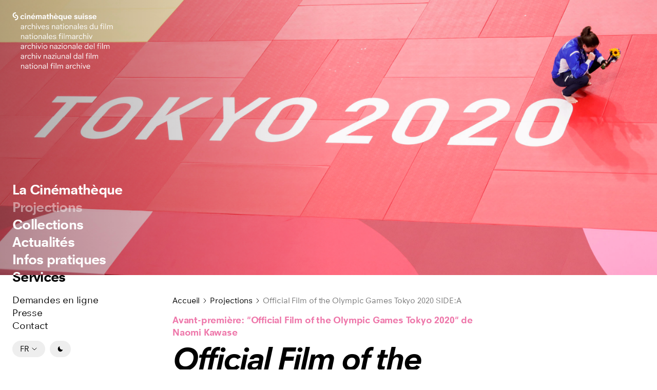

--- FILE ---
content_type: text/html; charset=UTF-8
request_url: https://live.cinematheque.ch/films/official-film-of-the-olympic-games-tokyo-2020-side-a
body_size: 104475
content:
<!DOCTYPE html>
<html lang="fr">
<head>
  <script defer>
    // Ensure the dark mode will be set (or not) depending on the user preferences
    const getCookie = (cName) => {
      const name = `${cName}=`;
      const decodedCookie = decodeURIComponent(document.cookie);
      const ca = decodedCookie.split(';');
      // eslint-disable-next-line no-plusplus
      for (let i = 0; i < ca.length; i++) {
        let c = ca[i];
        while (c.charAt(0) === ' ') {
          c = c.substring(1);
        }
        if (c.indexOf(name) === 0) {
          return c.substring(name.length, c.length);
        }
      }
      return '';
    };

    const cookie = getCookie('darkMode');
    const htmlTag = document.querySelector('html');

    if (cookie) {
      htmlTag?.classList?.add('dark');
    } else {
      htmlTag?.classList?.remove('dark');
    }
  </script>

  <meta charset="utf-8">
  <meta name="viewport" content="width=device-width, initial-scale=1">
  <meta http-equiv="X-UA-Compatible" content="IE=edge">
  <meta name="description"
        content="La Cinémathèque suisse organise en principe 3 projections par jour à Lausanne. Les séances régulières ont lieu au Casino de Montbenon, dans les salles Cinématographe et Paderewski. Les événements spéciaux, avant-premières et soirées avec invités se déroulent le plus souvent au Capitole.">

  <title>  Official Film of the Olympic Games Tokyo 2020 SIDE:A | Cinémathèque Suisse
</title>

  <!-- Favicons -->
  <link rel="apple-touch-icon" sizes="180x180" href="https://live.cinematheque.ch/dist/favicons/apple-touch-icon.png">
  <link rel="icon" type="image/png" sizes="32x32" href="https://live.cinematheque.ch/dist/favicons/favicon-32x32.png">
  <link rel="icon" type="image/png" sizes="16x16" href="https://live.cinematheque.ch/dist/favicons/favicon-16x16.png">
  <link rel="manifest" href="https://live.cinematheque.ch/dist/favicons/site.webmanifest" crossorigin="use-credentials">
  <link rel="mask-icon" href="https://live.cinematheque.ch/dist/favicons/safari-pinned-tab.svg" color="#006BB4">
  <meta name="msapplication-TileColor" content="#006BB4">
  <meta name="msapplication-config" content="https://live.cinematheque.ch/dist/favicons/browserconfig.xml">
  <meta name="theme-color" content="#006BB4">
  <!-- End Favicons -->

    <meta property="og:type" content="website" />
  <meta property="og:title" content="Official Film of the Olympic Games Tokyo 2020 SIDE:A" />
  <meta property="og:url" content="https://live.cinematheque.ch/films/official-film-of-the-olympic-games-tokyo-2020-side-a" />
  <meta property="og:image" content="https://live.cinematheque.ch/pictures/2c6cff6838730669d4c1aaa00c4f4733.jpg" />
  <meta property="og:site_name" content="Cinémathèque Suisse" />
  <meta name="twitter:card" content="summary_large_image"/>
  <meta name="twitter:title" content="Official Film of the Olympic Games Tokyo 2020 SIDE:A"/>
  <meta name="twitter:site" content="@cinemathequech"/>
  <meta name="twitter:image" content="https://live.cinematheque.ch/pictures/2c6cff6838730669d4c1aaa00c4f4733.jpg"/>

  <link rel="stylesheet" href="https://live.cinematheque.ch/dist/styles.css">

      <!-- Matomo -->
    <script>
      var _paq = window._paq = window._paq || [];
      /* tracker methods like "setCustomDimension" should be called before "trackPageView" */
      _paq.push(["setCookieDomain", "*.cinematheque.ch"]);
      _paq.push(["setDomains", ["*.cinematheque.ch","*.cinematheque.production.antistatique.net","*.live.cinematheque.ch","*.live.cinematheque.production.antistatique.net"]]);
      _paq.push(["enableCrossDomainLinking"]);
      _paq.push(['trackPageView']);
      _paq.push(['enableLinkTracking']);
      (function() {
        var u="https://cinematheque-suisse.matomo.cloud/";
        _paq.push(['setTrackerUrl', u+'matomo.php']);
        _paq.push(['setSiteId', '1']);
        var d=document, g=d.createElement('script'), s=d.getElementsByTagName('script')[0];
        g.async=true; g.src='//cdn.matomo.cloud/cinematheque-suisse.matomo.cloud/matomo.js'; s.parentNode.insertBefore(g,s);
      })();
    </script>
    <!-- End Matomo Code -->
      <!-- Matomo Tag Manager -->
      <script>
        var _mtm = window._mtm = window._mtm || [];
        _mtm.push({'mtm.startTime': (new Date().getTime()), 'event': 'mtm.Start'});
        var d=document, g=d.createElement('script'), s=d.getElementsByTagName('script')[0];
        g.async=true; g.src='https://cdn.matomo.cloud/cinematheque-suisse.matomo.cloud/container_uRIaRCOm.js'; s.parentNode.insertBefore(g,s);
      </script>
      <!-- End Matomo Tag Manager -->
  </head>
<body class="dark:bg-gray-890">
<!-- Google Tag Manager (noscript) -->
<noscript>
  <iframe
    src="https://www.googletagmanager.com/ns.html?id=GTM-5PG9L9S"
    height="0" width="0" style="display:none;visibility:hidden">
  </iframe>
</noscript>
<!-- End Google Tag Manager (noscript) -->
<div class="flex flex-col min-h-screen overflow-hidden antialiased">
  <header
  class="fixed z-10 hidden w-1/4 h-screen xl:w-100 md:block"
  data-immerser=1>
  <div
    class="absolute flex flex-col justify-between h-screen"
    data-immerser-solid="header"
  >
    <div class="px-6 pt-6">
      <a href="https://www.cinematheque.ch" class="w-full">
        <span class="sr-only">Accéder à la page principale</span>
        <img
          src="/dist/images/logo.svg"
          alt="Logo Cinémathèque"
          class="logo"
          width="196"
          height="110"
        />
        <img
          src="/dist/images/logo-dark.svg"
          alt="Logo Cinémathèque"
          class="logo dark"
          width="196"
          height="110"
        />
      </a>
    </div>
    <div class="px-6 pb-6 space-y-4">
      <nav class="space-y-4">

        <ul aria-label="Menu principal" id="main-navigation">

                                    <li role="menuitem" aria-current="">
                                  <button
                    type="button"
                    class="nav-link h-400 link-big-menu"
                    aria-controls="bigMenu"
                    data-link-slug="la-cinematheque"
                  >
                    La Cinémathèque
                  </button>
                              </li>
                          <li role="menuitem" aria-current="page">
                                  <a
                    href="https://live.cinematheque.ch/"
                    class="nav-link h-400 active"
                  >
                    Projections
                  </a>
                              </li>
                          <li role="menuitem" aria-current="">
                                  <button
                    type="button"
                    class="nav-link h-400 link-big-menu"
                    aria-controls="bigMenu"
                    data-link-slug="collections"
                  >
                    Collections
                  </button>
                              </li>
                          <li role="menuitem" aria-current="">
                                  <a
                    href="https://www.cinematheque.ch/actualites"
                    class="nav-link h-400"
                  >
                    Actualités
                  </a>
                              </li>
                          <li role="menuitem" aria-current="">
                                  <button
                    type="button"
                    class="nav-link h-400 link-big-menu"
                    aria-controls="bigMenu"
                    data-link-slug="infos-pratiques"
                  >
                    Infos pratiques
                  </button>
                              </li>
                          <li role="menuitem" aria-current="">
                                  <button
                    type="button"
                    class="nav-link h-400 link-big-menu"
                    aria-controls="bigMenu"
                    data-link-slug="services"
                  >
                    Services
                  </button>
                              </li>
                              </ul>
        <ul aria-label="Menu secondaire">
                                    <li role="menuitem" aria-current="">
                <a
                  href="https://www.cinematheque.ch/services/demandes-en-ligne"
                  class="nav-link p-300"
                >
                  Demandes en ligne
                </a>
              </li>
                          <li role="menuitem" aria-current="">
                <a
                  href="https://www.cinematheque.ch/services/presse"
                  class="nav-link p-300"
                >
                  Presse
                </a>
              </li>
                          <li role="menuitem" aria-current="">
                <a
                  href="https://www.cinematheque.ch/infos-pratiques/contact"
                  class="nav-link p-300"
                >
                  Contact
                </a>
              </li>
                              </ul>
      </nav>
      <div class="relative flex space-x-2">
        <button
          type="button"
          class="btn btn-tertiary btn-md btn-icon-right lang-btn"
        >
          <span>FR</span>
          <svg class="icon transform transition-all duration-300 icon-chevron-bottom" aria-hidden="true">
    <use xlink:href="#chevron-bottom"></use>
  </svg>
        </button>
        <ul
          aria-label="Menu de langues"
          class="absolute flex language-anim-out space-x-2 lang-menu"
        >
                      <li class="invisible">
                              <button disabled class="btn btn-tertiary btn-md">
                  <span>EN</span>
                </button>
                          </li>
                      <li class="invisible">
                              <button disabled class="btn btn-tertiary btn-md">
                  <span>IT</span>
                </button>
                          </li>
                      <li class="invisible">
                              <button disabled class="btn btn-tertiary btn-md">
                  <span>DE</span>
                </button>
                          </li>
                  </ul>
        <button
          type="button"
          class="btn btn-tertiary btn-md absolute hidden dark-mode-btn dark"
          data-domain="cinematheque.ch"
        >
          <svg class="icon icon-sun" aria-hidden="true">
    <use xlink:href="#sun"></use>
  </svg>
        </button>
        <button
          type="button"
          class="btn btn-tertiary btn-md absolute dark-mode-btn"
          data-domain="cinematheque.ch"
        >
          <svg class="icon icon-moon" aria-hidden="true">
    <use xlink:href="#moon"></use>
  </svg>
        </button>
      </div>
    </div>
  </div>
</header>


<header class="relative md:hidden">
  <div class="flex justify-between px-3 py-2 align-middle dark:bg-gray-890">
    <a href="https://www.cinematheque.ch" class="w-full flex">
      <img
        src="/dist/images/logo-mobile.svg"
        alt="Logo Cinémathèque"
        class="logo"
        width="211"
        height="21"
      />
      <img
        src="/dist/images/logo-mobile-dark.svg"
        alt="Logo Cinémathèque"
        class="logo dark"
        width="211"
        height="21"
      />
    </a>
    <button
      type="button"
      class="btn btn-tertiary btn-lg btn-icon-lg btn-menu-mobile"
      aria-expanded="false"
      aria-controls="mobileMenu"
    >
      <svg class="icon icon-menu" aria-hidden="true">
    <use xlink:href="#menu"></use>
  </svg>
    </button>
  </div>
  <div
  id="mobileMenu"
  data-open-selector=".btn-menu-mobile"
  data-close-selector=".overlay-close"
  class="fixed top-0 bottom-0 left-0 z-50 w-screen cin-min-h-screen overlay"
  aria-modal="true"
  aria-hidden="true"
>
              <button
        type="button"
        class="btn btn-white btn-lg btn-icon-lg overlay-close absolute top-2 md:top-6 right-3 md:right-6 z-10"
        aria-expanded="false"
        aria-controls="mobileMenu"
      >
        <svg class="icon icon-cross-small" aria-hidden="true">
    <use xlink:href="#cross-small"></use>
  </svg>
      </button>
      <div class="relative flex flex-col h-full dark:bg-gray-890">
        <div class="relative flex flex-col h-full dark:bg-gray-890">
                    <div
            class="absolute inset-0 bg-gray-890 overlay-animation"
            aria-hidden="true"
          ></div>
        <div class="bg-gray-100 h-14 dark:bg-gray-890" aria-hidden="true"></div>
        <div class="flex-grow bg-white dark:bg-gray-890">
          <div class="px-3">
            <nav class="py-8 space-y-8">
              <ul class="relative space-y-1" aria-label="Menu principal">
                <script>
                  function bigMenuMobileAnim(slug) {
                    const el = document.getElementById(`mobile-big-menu-${slug}`);
                    if (el) {
                      el.classList.add('list-big-menu-mobile-anim');
                    }
                  }
                </script>
                                                      <li role="menuitem" aria-current="">
                                              <button
                          type="button"
                          class="nav-link btn-big-menu-mobile text-6xl leading-9.5 tracking-tight-1.1 font-bold"
                          aria-expanded="false"
                          aria-controls="mobileBigMenu"
                          data-link-slug="la-cinematheque"
                          onclick="bigMenuMobileAnim(la-cinematheque)"
                        >
                          La Cinémathèque
                        </button>
                                          </li>
                                      <li role="menuitem" aria-current="page">
                                              <a
                          href="https://live.cinematheque.ch/"
                          class="nav-link text-6xl leading-9.5 tracking-tight-1.1 font-bold active"
                        >
                          Projections
                        </a>
                                          </li>
                                      <li role="menuitem" aria-current="">
                                              <button
                          type="button"
                          class="nav-link btn-big-menu-mobile text-6xl leading-9.5 tracking-tight-1.1 font-bold"
                          aria-expanded="false"
                          aria-controls="mobileBigMenu"
                          data-link-slug="collections"
                          onclick="bigMenuMobileAnim(collections)"
                        >
                          Collections
                        </button>
                                          </li>
                                      <li role="menuitem" aria-current="">
                                              <a
                          href="https://www.cinematheque.ch/actualites"
                          class="nav-link text-6xl leading-9.5 tracking-tight-1.1 font-bold"
                        >
                          Actualités
                        </a>
                                          </li>
                                      <li role="menuitem" aria-current="">
                                              <button
                          type="button"
                          class="nav-link btn-big-menu-mobile text-6xl leading-9.5 tracking-tight-1.1 font-bold"
                          aria-expanded="false"
                          aria-controls="mobileBigMenu"
                          data-link-slug="infos-pratiques"
                          onclick="bigMenuMobileAnim(infos-pratiques)"
                        >
                          Infos pratiques
                        </button>
                                          </li>
                                      <li role="menuitem" aria-current="">
                                              <button
                          type="button"
                          class="nav-link btn-big-menu-mobile text-6xl leading-9.5 tracking-tight-1.1 font-bold"
                          aria-expanded="false"
                          aria-controls="mobileBigMenu"
                          data-link-slug="services"
                          onclick="bigMenuMobileAnim(services)"
                        >
                          Services
                        </button>
                                          </li>
                                                </ul>
              <ul class="relative space-y-2" aria-label="Menu secondaire">
                                                      <li role="menuitem" aria-current="">
                      <a
                        href="https://www.cinematheque.ch/services/demandes-en-ligne"
                        class="nav-link p-300 space-y-6"
                      >
                        Demandes en ligne
                      </a>
                    </li>
                                      <li role="menuitem" aria-current="">
                      <a
                        href="https://www.cinematheque.ch/services/presse"
                        class="nav-link p-300 space-y-6"
                      >
                        Presse
                      </a>
                    </li>
                                      <li role="menuitem" aria-current="">
                      <a
                        href="https://www.cinematheque.ch/infos-pratiques/contact"
                        class="nav-link p-300 space-y-6"
                      >
                        Contact
                      </a>
                    </li>
                                                </ul>
            </nav>
            <div class="relative flex mt-8 space-x-2">
              <button
                type="button"
                class="btn btn-tertiary btn-md btn-icon-right lang-btn"
                aria-expanded="false"
              >
                <span>FR</span>
                <svg class="icon transform transition-all duration-300 icon-chevron-bottom" aria-hidden="true">
    <use xlink:href="#chevron-bottom"></use>
  </svg>
              </button>
              <ul
                aria-label="Menu de langues"
                class="absolute flex language-anim-out space-x-2 lang-menu"
              >
                                  <li class="invisible">
                                          <button disabled class="btn btn-tertiary btn-md">
                        <span>EN</span>
                      </button>
                                      </li>
                                  <li class="invisible">
                                          <button disabled class="btn btn-tertiary btn-md">
                        <span>IT</span>
                      </button>
                                      </li>
                                  <li class="invisible">
                                          <button disabled class="btn btn-tertiary btn-md">
                        <span>DE</span>
                      </button>
                                      </li>
                              </ul>
              <button
                type="button"
                class="btn btn-tertiary btn-md absolute hidden dark-mode-btn dark"
                data-domain="cinematheque.ch"
              >
                <svg class="icon icon-sun" aria-hidden="true">
    <use xlink:href="#sun"></use>
  </svg>
              </button>
              <button
                type="button"
                class="btn btn-tertiary btn-md absolute dark-mode-btn"
                data-domain="cinematheque.ch"
              >
                <svg class="icon icon-moon" aria-hidden="true">
    <use xlink:href="#moon"></use>
  </svg>
              </button>
            </div>
          </div>
        </div>
      </div>
      <div
  id="mobileBigMenu"
  data-open-selector=".btn-big-menu-mobile"
  data-close-selector=".overlay-close-nested-menu"
  class="fixed top-0 bottom-0 left-0 z-50 w-screen cin-min-h-screen overlay"
  aria-modal="true"
  aria-hidden="true"
>
                      <button
            type="button"
            class="btn btn-white btn-lg btn-icon-lg overlay-close-nested-menu absolute top-2 md:top-6 right-3 md:right-6 z-10"
            aria-expanded="false"
            aria-controls="mobileBigMenu"
          >
            <svg class="icon icon-cross-small" aria-hidden="true">
    <use xlink:href="#cross-small"></use>
  </svg>
          </button>
          <div class="flex flex-col h-full dark:bg-gray-890">
            <div class="flex items-center justify-start px-3 bg-gray-100 h-14 dark:bg-gray-890">
              <button
                type="button"
                class="text-gray-900 btn btn-icon-sm space-x-3 back-main-menu dark:text-white"
              >
                <svg class="icon icon-chevron-left" aria-hidden="true">
    <use xlink:href="#chevron-left"></use>
  </svg>
                <span class="h-300">Menu principal</span>
              </button>
            </div>
            <div class="flex-grow px-3 bg-white dark:bg-gray-890">
                                                              <nav
                    class="hidden py-8"
                    aria-label="cinematheque.header.a11y.mobile.sub_menu.label"
                    aria-hidden="true"
                    data-link-slug="la-cinematheque"
                  >
                    <div class="space-y-6">
                      <p class="h-600 dark:text-white">La Cinémathèque</p>
                      <ul
                        class="relative cin-border-t"
                        aria-label="Menu principal"
                      >
                                                                            <li class="h-300 cin-border-b py-2.5 nav-link">
                            <a href="https://www.cinematheque.ch/la-cinematheque/la-cinematheque-suisse" class="inline-flex items-center justify-between w-full ml-px">
                              <span>La Cinémathèque suisse</span>
                              <svg class="icon icon-chevron-right" aria-hidden="true">
    <use xlink:href="#chevron-right"></use>
  </svg>
                            </a>
                          </li>
                                                                            <li class="h-300 cin-border-b py-2.5 nav-link">
                            <a href="https://www.cinematheque.ch/la-cinematheque/institution" class="inline-flex items-center justify-between w-full ml-px">
                              <span>Institution</span>
                              <svg class="icon icon-chevron-right" aria-hidden="true">
    <use xlink:href="#chevron-right"></use>
  </svg>
                            </a>
                          </li>
                                                                            <li class="h-300 cin-border-b py-2.5 nav-link">
                            <a href="https://www.cinematheque.ch/la-cinematheque/histoire" class="inline-flex items-center justify-between w-full ml-px">
                              <span>Histoire</span>
                              <svg class="icon icon-chevron-right" aria-hidden="true">
    <use xlink:href="#chevron-right"></use>
  </svg>
                            </a>
                          </li>
                                                                            <li class="h-300 cin-border-b py-2.5 nav-link">
                            <a href="https://www.cinematheque.ch/la-cinematheque/partenariats" class="inline-flex items-center justify-between w-full ml-px">
                              <span>Partenariats</span>
                              <svg class="icon icon-chevron-right" aria-hidden="true">
    <use xlink:href="#chevron-right"></use>
  </svg>
                            </a>
                          </li>
                                                                            <li class="h-300 cin-border-b py-2.5 nav-link">
                            <a href="https://www.cinematheque.ch/la-cinematheque/les-amies-de-la-cinematheque-suisse" class="inline-flex items-center justify-between w-full ml-px">
                              <span>Les Ami·e·s de la Cinémathèque suisse</span>
                              <svg class="icon icon-chevron-right" aria-hidden="true">
    <use xlink:href="#chevron-right"></use>
  </svg>
                            </a>
                          </li>
                                                                            <li class="h-300 cin-border-b py-2.5 nav-link">
                            <a href="https://www.cinematheque.ch/la-cinematheque/centres-de-recherche-et-darchivage" class="inline-flex items-center justify-between w-full ml-px">
                              <span>Centres de recherche et d’archivage</span>
                              <svg class="icon icon-chevron-right" aria-hidden="true">
    <use xlink:href="#chevron-right"></use>
  </svg>
                            </a>
                          </li>
                                                                            <li class="h-300 cin-border-b py-2.5 nav-link">
                            <a href="https://www.cinematheque.ch/la-cinematheque/salles-de-projection" class="inline-flex items-center justify-between w-full ml-px">
                              <span>Salles de projection</span>
                              <svg class="icon icon-chevron-right" aria-hidden="true">
    <use xlink:href="#chevron-right"></use>
  </svg>
                            </a>
                          </li>
                                                                            <li class="h-300 cin-border-b py-2.5 nav-link">
                            <a href="https://www.cinematheque.ch/la-cinematheque/le-capitole-la-maison-du-cinema" class="inline-flex items-center justify-between w-full ml-px">
                              <span>Le Capitole, la Maison du cinéma</span>
                              <svg class="icon icon-chevron-right" aria-hidden="true">
    <use xlink:href="#chevron-right"></use>
  </svg>
                            </a>
                          </li>
                                              </ul>
                    </div>
                  </nav>
                                                                                              <nav
                    class="hidden py-8"
                    aria-label="cinematheque.header.a11y.mobile.sub_menu.label"
                    aria-hidden="true"
                    data-link-slug="collections"
                  >
                    <div class="space-y-6">
                      <p class="h-600 dark:text-white">Collections</p>
                      <ul
                        class="relative cin-border-t"
                        aria-label="Menu principal"
                      >
                                                                            <li class="h-300 cin-border-b py-2.5 nav-link">
                            <a href="https://www.cinematheque.ch/collections" class="inline-flex items-center justify-between w-full ml-px">
                              <span>Toutes les collections</span>
                              <svg class="icon icon-chevron-right" aria-hidden="true">
    <use xlink:href="#chevron-right"></use>
  </svg>
                            </a>
                          </li>
                                                                            <li class="h-300 cin-border-b py-2.5 nav-link">
                            <a href="https://www.cinematheque.ch/collections/valorisation-en-ligne" class="inline-flex items-center justify-between w-full ml-px">
                              <span>Valorisation en ligne</span>
                              <svg class="icon icon-chevron-right" aria-hidden="true">
    <use xlink:href="#chevron-right"></use>
  </svg>
                            </a>
                          </li>
                                                                            <li class="h-300 cin-border-b py-2.5 nav-link">
                            <a href="https://www.cinematheque.ch/collections/tresors-des-collections" class="inline-flex items-center justify-between w-full ml-px">
                              <span>Trésors des collections</span>
                              <svg class="icon icon-chevron-right" aria-hidden="true">
    <use xlink:href="#chevron-right"></use>
  </svg>
                            </a>
                          </li>
                                                                            <li class="h-300 cin-border-b py-2.5 nav-link">
                            <a href="https://www.cinematheque.ch/collections/departement-film" class="inline-flex items-center justify-between w-full ml-px">
                              <span>Département Film</span>
                              <svg class="icon icon-chevron-right" aria-hidden="true">
    <use xlink:href="#chevron-right"></use>
  </svg>
                            </a>
                          </li>
                                                                            <li class="h-300 cin-border-b py-2.5 nav-link">
                            <a href="https://www.cinematheque.ch/collections/departement-non-film" class="inline-flex items-center justify-between w-full ml-px">
                              <span>Département Non-Film</span>
                              <svg class="icon icon-chevron-right" aria-hidden="true">
    <use xlink:href="#chevron-right"></use>
  </svg>
                            </a>
                          </li>
                                                                            <li class="h-300 cin-border-b py-2.5 nav-link">
                            <a href="https://www.cinematheque.ch/collections/recherches" class="inline-flex items-center justify-between w-full ml-px">
                              <span>Recherches</span>
                              <svg class="icon icon-chevron-right" aria-hidden="true">
    <use xlink:href="#chevron-right"></use>
  </svg>
                            </a>
                          </li>
                                              </ul>
                    </div>
                  </nav>
                                                                                              <nav
                    class="hidden py-8"
                    aria-label="cinematheque.header.a11y.mobile.sub_menu.label"
                    aria-hidden="true"
                    data-link-slug="infos-pratiques"
                  >
                    <div class="space-y-6">
                      <p class="h-600 dark:text-white">Infos pratiques</p>
                      <ul
                        class="relative cin-border-t"
                        aria-label="Menu principal"
                      >
                                                                            <li class="h-300 cin-border-b py-2.5 nav-link">
                            <a href="https://www.cinematheque.ch/infos-pratiques/contact" class="inline-flex items-center justify-between w-full ml-px">
                              <span>Contact</span>
                              <svg class="icon icon-chevron-right" aria-hidden="true">
    <use xlink:href="#chevron-right"></use>
  </svg>
                            </a>
                          </li>
                                                                            <li class="h-300 cin-border-b py-2.5 nav-link">
                            <a href="https://www.cinematheque.ch/infos-pratiques/acces-et-horaires" class="inline-flex items-center justify-between w-full ml-px">
                              <span>Accès et horaires</span>
                              <svg class="icon icon-chevron-right" aria-hidden="true">
    <use xlink:href="#chevron-right"></use>
  </svg>
                            </a>
                          </li>
                                                                            <li class="h-300 cin-border-b py-2.5 nav-link">
                            <a href="https://www.cinematheque.ch/infos-pratiques/billetterie-et-abonnements" class="inline-flex items-center justify-between w-full ml-px">
                              <span>Billetterie et abonnements</span>
                              <svg class="icon icon-chevron-right" aria-hidden="true">
    <use xlink:href="#chevron-right"></use>
  </svg>
                            </a>
                          </li>
                                                                            <li class="h-300 cin-border-b py-2.5 nav-link">
                            <a href="https://www.cinematheque.ch/infos-pratiques/bulletin-imprime" class="inline-flex items-center justify-between w-full ml-px">
                              <span>Bulletin imprimé</span>
                              <svg class="icon icon-chevron-right" aria-hidden="true">
    <use xlink:href="#chevron-right"></use>
  </svg>
                            </a>
                          </li>
                                                                            <li class="h-300 cin-border-b py-2.5 nav-link">
                            <a href="https://www.cinematheque.ch/infos-pratiques/newsletter" class="inline-flex items-center justify-between w-full ml-px">
                              <span>Newsletter</span>
                              <svg class="icon icon-chevron-right" aria-hidden="true">
    <use xlink:href="#chevron-right"></use>
  </svg>
                            </a>
                          </li>
                                                                            <li class="h-300 cin-border-b py-2.5 nav-link">
                            <a href="https://www.cinematheque.ch/infos-pratiques/offres-demploi" class="inline-flex items-center justify-between w-full ml-px">
                              <span>Offres d&#039;emploi</span>
                              <svg class="icon icon-chevron-right" aria-hidden="true">
    <use xlink:href="#chevron-right"></use>
  </svg>
                            </a>
                          </li>
                                              </ul>
                    </div>
                  </nav>
                                                                <nav
                    class="hidden py-8"
                    aria-label="cinematheque.header.a11y.mobile.sub_menu.label"
                    aria-hidden="true"
                    data-link-slug="services"
                  >
                    <div class="space-y-6">
                      <p class="h-600 dark:text-white">Services</p>
                      <ul
                        class="relative cin-border-t"
                        aria-label="Menu principal"
                      >
                                                                            <li class="h-300 cin-border-b py-2.5 nav-link">
                            <a href="https://www.cinematheque.ch/services/films-en-diffusion" class="inline-flex items-center justify-between w-full ml-px">
                              <span>Films en diffusion</span>
                              <svg class="icon icon-chevron-right" aria-hidden="true">
    <use xlink:href="#chevron-right"></use>
  </svg>
                            </a>
                          </li>
                                                                            <li class="h-300 cin-border-b py-2.5 nav-link">
                            <a href="https://www.cinematheque.ch/services/boutique" class="inline-flex items-center justify-between w-full ml-px">
                              <span>Boutique</span>
                              <svg class="icon icon-chevron-right" aria-hidden="true">
    <use xlink:href="#chevron-right"></use>
  </svg>
                            </a>
                          </li>
                                                                            <li class="h-300 cin-border-b py-2.5 nav-link">
                            <a href="https://www.cinematheque.ch/services/mediation-culturelle" class="inline-flex items-center justify-between w-full ml-px">
                              <span>Médiation culturelle</span>
                              <svg class="icon icon-chevron-right" aria-hidden="true">
    <use xlink:href="#chevron-right"></use>
  </svg>
                            </a>
                          </li>
                                                                            <li class="h-300 cin-border-b py-2.5 nav-link">
                            <a href="https://www.cinematheque.ch/services/projections-scolaires" class="inline-flex items-center justify-between w-full ml-px">
                              <span>Projections scolaires</span>
                              <svg class="icon icon-chevron-right" aria-hidden="true">
    <use xlink:href="#chevron-right"></use>
  </svg>
                            </a>
                          </li>
                                                                            <li class="h-300 cin-border-b py-2.5 nav-link">
                            <a href="https://www.cinematheque.ch/services/consultation-et-visites" class="inline-flex items-center justify-between w-full ml-px">
                              <span>Consultation et visites</span>
                              <svg class="icon icon-chevron-right" aria-hidden="true">
    <use xlink:href="#chevron-right"></use>
  </svg>
                            </a>
                          </li>
                                                                            <li class="h-300 cin-border-b py-2.5 nav-link">
                            <a href="https://www.cinematheque.ch/services/location-de-salles" class="inline-flex items-center justify-between w-full ml-px">
                              <span>Location de salles</span>
                              <svg class="icon icon-chevron-right" aria-hidden="true">
    <use xlink:href="#chevron-right"></use>
  </svg>
                            </a>
                          </li>
                                                                            <li class="h-300 cin-border-b py-2.5 nav-link">
                            <a href="https://www.cinematheque.ch/services/dons-et-depots" class="inline-flex items-center justify-between w-full ml-px">
                              <span>Dons et dépôts</span>
                              <svg class="icon icon-chevron-right" aria-hidden="true">
    <use xlink:href="#chevron-right"></use>
  </svg>
                            </a>
                          </li>
                                                                            <li class="h-300 cin-border-b py-2.5 nav-link">
                            <a href="https://www.cinematheque.ch/services/commande-dimages" class="inline-flex items-center justify-between w-full ml-px">
                              <span>Commande d&#039;images</span>
                              <svg class="icon icon-chevron-right" aria-hidden="true">
    <use xlink:href="#chevron-right"></use>
  </svg>
                            </a>
                          </li>
                                                                            <li class="h-300 cin-border-b py-2.5 nav-link">
                            <a href="https://www.cinematheque.ch/services/demandes-en-ligne" class="inline-flex items-center justify-between w-full ml-px">
                              <span>Demandes en ligne</span>
                              <svg class="icon icon-chevron-right" aria-hidden="true">
    <use xlink:href="#chevron-right"></use>
  </svg>
                            </a>
                          </li>
                                                                            <li class="h-300 cin-border-b py-2.5 nav-link">
                            <a href="https://www.cinematheque.ch/services/presse" class="inline-flex items-center justify-between w-full ml-px">
                              <span>Presse</span>
                              <svg class="icon icon-chevron-right" aria-hidden="true">
    <use xlink:href="#chevron-right"></use>
  </svg>
                            </a>
                          </li>
                                              </ul>
                    </div>
                  </nav>
                                          </div>
          </div>
        </div>
    </div>
</header>

<div
  id="bigMenu"
  data-open-selector=".link-big-menu"
  data-close-selector=".overlay-close"
  class="fixed top-0 bottom-0 left-0 z-50 w-screen cin-min-h-screen overlay"
  aria-modal="true"
  aria-hidden="true"
>
          <div class="container hidden md:block">
      <div class="h-screen container-grid">
        <div class="relative flex items-end h-full bg-white dark:bg-gray-890 col-start-4 lg:col-start-4 col-span-6 lg:col-span-4 big-menu-listing">
          <button
            type="button"
            class="btn btn-secondary btn-lg btn-icon-sm overlay-close absolute top-6 right-6 z-10"
            aria-expanded="false"
            aria-controls="bigMenu"
          >
            <svg class="icon icon-cross-big" aria-hidden="true">
    <use xlink:href="#cross-big"></use>
  </svg>
          </button>
                                    <ul
                class="hidden w-full mb-6 mr-6 cin-border-t"
                aria-hidden="true"
                data-link-slug="la-cinematheque"
              >
                                                    <li
                    class="cin-border-b py-2.5 h-300 nav-link"
                  >
                    <a href="https://www.cinematheque.ch/la-cinematheque/la-cinematheque-suisse" class="inline-flex items-center justify-between w-full ml-px">
                      <span>
                        La Cinémathèque suisse
                      </span>
                      <svg class="icon icon-chevron-right" aria-hidden="true">
    <use xlink:href="#chevron-right"></use>
  </svg>
                    </a>
                  </li>
                                                    <li
                    class="cin-border-b py-2.5 h-300 nav-link"
                  >
                    <a href="https://www.cinematheque.ch/la-cinematheque/institution" class="inline-flex items-center justify-between w-full ml-px">
                      <span>
                        Institution
                      </span>
                      <svg class="icon icon-chevron-right" aria-hidden="true">
    <use xlink:href="#chevron-right"></use>
  </svg>
                    </a>
                  </li>
                                                    <li
                    class="cin-border-b py-2.5 h-300 nav-link"
                  >
                    <a href="https://www.cinematheque.ch/la-cinematheque/histoire" class="inline-flex items-center justify-between w-full ml-px">
                      <span>
                        Histoire
                      </span>
                      <svg class="icon icon-chevron-right" aria-hidden="true">
    <use xlink:href="#chevron-right"></use>
  </svg>
                    </a>
                  </li>
                                                    <li
                    class="cin-border-b py-2.5 h-300 nav-link"
                  >
                    <a href="https://www.cinematheque.ch/la-cinematheque/partenariats" class="inline-flex items-center justify-between w-full ml-px">
                      <span>
                        Partenariats
                      </span>
                      <svg class="icon icon-chevron-right" aria-hidden="true">
    <use xlink:href="#chevron-right"></use>
  </svg>
                    </a>
                  </li>
                                                    <li
                    class="cin-border-b py-2.5 h-300 nav-link"
                  >
                    <a href="https://www.cinematheque.ch/la-cinematheque/les-amies-de-la-cinematheque-suisse" class="inline-flex items-center justify-between w-full ml-px">
                      <span>
                        Les Ami·e·s de la Cinémathèque suisse
                      </span>
                      <svg class="icon icon-chevron-right" aria-hidden="true">
    <use xlink:href="#chevron-right"></use>
  </svg>
                    </a>
                  </li>
                                                    <li
                    class="cin-border-b py-2.5 h-300 nav-link"
                  >
                    <a href="https://www.cinematheque.ch/la-cinematheque/centres-de-recherche-et-darchivage" class="inline-flex items-center justify-between w-full ml-px">
                      <span>
                        Centres de recherche et d’archivage
                      </span>
                      <svg class="icon icon-chevron-right" aria-hidden="true">
    <use xlink:href="#chevron-right"></use>
  </svg>
                    </a>
                  </li>
                                                    <li
                    class="cin-border-b py-2.5 h-300 nav-link"
                  >
                    <a href="https://www.cinematheque.ch/la-cinematheque/salles-de-projection" class="inline-flex items-center justify-between w-full ml-px">
                      <span>
                        Salles de projection
                      </span>
                      <svg class="icon icon-chevron-right" aria-hidden="true">
    <use xlink:href="#chevron-right"></use>
  </svg>
                    </a>
                  </li>
                                                    <li
                    class="cin-border-b py-2.5 h-300 nav-link"
                  >
                    <a href="https://www.cinematheque.ch/la-cinematheque/le-capitole-la-maison-du-cinema" class="inline-flex items-center justify-between w-full ml-px">
                      <span>
                        Le Capitole, la Maison du cinéma
                      </span>
                      <svg class="icon icon-chevron-right" aria-hidden="true">
    <use xlink:href="#chevron-right"></use>
  </svg>
                    </a>
                  </li>
                              </ul>
                                                                      <ul
                class="hidden w-full mb-6 mr-6 cin-border-t"
                aria-hidden="true"
                data-link-slug="collections"
              >
                                                    <li
                    class="cin-border-b py-2.5 h-300 nav-link"
                  >
                    <a href="https://www.cinematheque.ch/collections" class="inline-flex items-center justify-between w-full ml-px">
                      <span>
                        Toutes les collections
                      </span>
                      <svg class="icon icon-chevron-right" aria-hidden="true">
    <use xlink:href="#chevron-right"></use>
  </svg>
                    </a>
                  </li>
                                                    <li
                    class="cin-border-b py-2.5 h-300 nav-link"
                  >
                    <a href="https://www.cinematheque.ch/collections/valorisation-en-ligne" class="inline-flex items-center justify-between w-full ml-px">
                      <span>
                        Valorisation en ligne
                      </span>
                      <svg class="icon icon-chevron-right" aria-hidden="true">
    <use xlink:href="#chevron-right"></use>
  </svg>
                    </a>
                  </li>
                                                    <li
                    class="cin-border-b py-2.5 h-300 nav-link"
                  >
                    <a href="https://www.cinematheque.ch/collections/tresors-des-collections" class="inline-flex items-center justify-between w-full ml-px">
                      <span>
                        Trésors des collections
                      </span>
                      <svg class="icon icon-chevron-right" aria-hidden="true">
    <use xlink:href="#chevron-right"></use>
  </svg>
                    </a>
                  </li>
                                                    <li
                    class="cin-border-b py-2.5 h-300 nav-link"
                  >
                    <a href="https://www.cinematheque.ch/collections/departement-film" class="inline-flex items-center justify-between w-full ml-px">
                      <span>
                        Département Film
                      </span>
                      <svg class="icon icon-chevron-right" aria-hidden="true">
    <use xlink:href="#chevron-right"></use>
  </svg>
                    </a>
                  </li>
                                                    <li
                    class="cin-border-b py-2.5 h-300 nav-link"
                  >
                    <a href="https://www.cinematheque.ch/collections/departement-non-film" class="inline-flex items-center justify-between w-full ml-px">
                      <span>
                        Département Non-Film
                      </span>
                      <svg class="icon icon-chevron-right" aria-hidden="true">
    <use xlink:href="#chevron-right"></use>
  </svg>
                    </a>
                  </li>
                                                    <li
                    class="cin-border-b py-2.5 h-300 nav-link"
                  >
                    <a href="https://www.cinematheque.ch/collections/recherches" class="inline-flex items-center justify-between w-full ml-px">
                      <span>
                        Recherches
                      </span>
                      <svg class="icon icon-chevron-right" aria-hidden="true">
    <use xlink:href="#chevron-right"></use>
  </svg>
                    </a>
                  </li>
                              </ul>
                                                                      <ul
                class="hidden w-full mb-6 mr-6 cin-border-t"
                aria-hidden="true"
                data-link-slug="infos-pratiques"
              >
                                                    <li
                    class="cin-border-b py-2.5 h-300 nav-link"
                  >
                    <a href="https://www.cinematheque.ch/infos-pratiques/contact" class="inline-flex items-center justify-between w-full ml-px">
                      <span>
                        Contact
                      </span>
                      <svg class="icon icon-chevron-right" aria-hidden="true">
    <use xlink:href="#chevron-right"></use>
  </svg>
                    </a>
                  </li>
                                                    <li
                    class="cin-border-b py-2.5 h-300 nav-link"
                  >
                    <a href="https://www.cinematheque.ch/infos-pratiques/acces-et-horaires" class="inline-flex items-center justify-between w-full ml-px">
                      <span>
                        Accès et horaires
                      </span>
                      <svg class="icon icon-chevron-right" aria-hidden="true">
    <use xlink:href="#chevron-right"></use>
  </svg>
                    </a>
                  </li>
                                                    <li
                    class="cin-border-b py-2.5 h-300 nav-link"
                  >
                    <a href="https://www.cinematheque.ch/infos-pratiques/billetterie-et-abonnements" class="inline-flex items-center justify-between w-full ml-px">
                      <span>
                        Billetterie et abonnements
                      </span>
                      <svg class="icon icon-chevron-right" aria-hidden="true">
    <use xlink:href="#chevron-right"></use>
  </svg>
                    </a>
                  </li>
                                                    <li
                    class="cin-border-b py-2.5 h-300 nav-link"
                  >
                    <a href="https://www.cinematheque.ch/infos-pratiques/bulletin-imprime" class="inline-flex items-center justify-between w-full ml-px">
                      <span>
                        Bulletin imprimé
                      </span>
                      <svg class="icon icon-chevron-right" aria-hidden="true">
    <use xlink:href="#chevron-right"></use>
  </svg>
                    </a>
                  </li>
                                                    <li
                    class="cin-border-b py-2.5 h-300 nav-link"
                  >
                    <a href="https://www.cinematheque.ch/infos-pratiques/newsletter" class="inline-flex items-center justify-between w-full ml-px">
                      <span>
                        Newsletter
                      </span>
                      <svg class="icon icon-chevron-right" aria-hidden="true">
    <use xlink:href="#chevron-right"></use>
  </svg>
                    </a>
                  </li>
                                                    <li
                    class="cin-border-b py-2.5 h-300 nav-link"
                  >
                    <a href="https://www.cinematheque.ch/infos-pratiques/offres-demploi" class="inline-flex items-center justify-between w-full ml-px">
                      <span>
                        Offres d&#039;emploi
                      </span>
                      <svg class="icon icon-chevron-right" aria-hidden="true">
    <use xlink:href="#chevron-right"></use>
  </svg>
                    </a>
                  </li>
                              </ul>
                                                <ul
                class="hidden w-full mb-6 mr-6 cin-border-t"
                aria-hidden="true"
                data-link-slug="services"
              >
                                                    <li
                    class="cin-border-b py-2.5 h-300 nav-link"
                  >
                    <a href="https://www.cinematheque.ch/services/films-en-diffusion" class="inline-flex items-center justify-between w-full ml-px">
                      <span>
                        Films en diffusion
                      </span>
                      <svg class="icon icon-chevron-right" aria-hidden="true">
    <use xlink:href="#chevron-right"></use>
  </svg>
                    </a>
                  </li>
                                                    <li
                    class="cin-border-b py-2.5 h-300 nav-link"
                  >
                    <a href="https://www.cinematheque.ch/services/boutique" class="inline-flex items-center justify-between w-full ml-px">
                      <span>
                        Boutique
                      </span>
                      <svg class="icon icon-chevron-right" aria-hidden="true">
    <use xlink:href="#chevron-right"></use>
  </svg>
                    </a>
                  </li>
                                                    <li
                    class="cin-border-b py-2.5 h-300 nav-link"
                  >
                    <a href="https://www.cinematheque.ch/services/mediation-culturelle" class="inline-flex items-center justify-between w-full ml-px">
                      <span>
                        Médiation culturelle
                      </span>
                      <svg class="icon icon-chevron-right" aria-hidden="true">
    <use xlink:href="#chevron-right"></use>
  </svg>
                    </a>
                  </li>
                                                    <li
                    class="cin-border-b py-2.5 h-300 nav-link"
                  >
                    <a href="https://www.cinematheque.ch/services/projections-scolaires" class="inline-flex items-center justify-between w-full ml-px">
                      <span>
                        Projections scolaires
                      </span>
                      <svg class="icon icon-chevron-right" aria-hidden="true">
    <use xlink:href="#chevron-right"></use>
  </svg>
                    </a>
                  </li>
                                                    <li
                    class="cin-border-b py-2.5 h-300 nav-link"
                  >
                    <a href="https://www.cinematheque.ch/services/consultation-et-visites" class="inline-flex items-center justify-between w-full ml-px">
                      <span>
                        Consultation et visites
                      </span>
                      <svg class="icon icon-chevron-right" aria-hidden="true">
    <use xlink:href="#chevron-right"></use>
  </svg>
                    </a>
                  </li>
                                                    <li
                    class="cin-border-b py-2.5 h-300 nav-link"
                  >
                    <a href="https://www.cinematheque.ch/services/location-de-salles" class="inline-flex items-center justify-between w-full ml-px">
                      <span>
                        Location de salles
                      </span>
                      <svg class="icon icon-chevron-right" aria-hidden="true">
    <use xlink:href="#chevron-right"></use>
  </svg>
                    </a>
                  </li>
                                                    <li
                    class="cin-border-b py-2.5 h-300 nav-link"
                  >
                    <a href="https://www.cinematheque.ch/services/dons-et-depots" class="inline-flex items-center justify-between w-full ml-px">
                      <span>
                        Dons et dépôts
                      </span>
                      <svg class="icon icon-chevron-right" aria-hidden="true">
    <use xlink:href="#chevron-right"></use>
  </svg>
                    </a>
                  </li>
                                                    <li
                    class="cin-border-b py-2.5 h-300 nav-link"
                  >
                    <a href="https://www.cinematheque.ch/services/commande-dimages" class="inline-flex items-center justify-between w-full ml-px">
                      <span>
                        Commande d&#039;images
                      </span>
                      <svg class="icon icon-chevron-right" aria-hidden="true">
    <use xlink:href="#chevron-right"></use>
  </svg>
                    </a>
                  </li>
                                                    <li
                    class="cin-border-b py-2.5 h-300 nav-link"
                  >
                    <a href="https://www.cinematheque.ch/services/demandes-en-ligne" class="inline-flex items-center justify-between w-full ml-px">
                      <span>
                        Demandes en ligne
                      </span>
                      <svg class="icon icon-chevron-right" aria-hidden="true">
    <use xlink:href="#chevron-right"></use>
  </svg>
                    </a>
                  </li>
                                                    <li
                    class="cin-border-b py-2.5 h-300 nav-link"
                  >
                    <a href="https://www.cinematheque.ch/services/presse" class="inline-flex items-center justify-between w-full ml-px">
                      <span>
                        Presse
                      </span>
                      <svg class="icon icon-chevron-right" aria-hidden="true">
    <use xlink:href="#chevron-right"></use>
  </svg>
                    </a>
                  </li>
                              </ul>
                              </div>
        <div
          aria-hidden="true"
          id="outsideBigMenu"
          class="h-full col-start-10 lg:col-start-8 col-span-6 lg:col-span-8 cin-w-full"
        ></div>
      </div>
    </div>
  </div>



  <main class="flex-grow">
      <div
    data-immerser-layer
    data-immerser-layer-config='{"header": "header-contrast"}'
  >
    <div class="relative aspect-w-2.39 aspect-h-1 bg-gray-200">
      <img
        src="/pictures/2c6cff6838730669d4c1aaa00c4f4733.jpg"
        alt="Official Film of the Olympic Games Tokyo 2020 SIDE:A"
        sizes="100vw"
      />
      
      <div
        aria-hidden="true"
        class="absolute top-0 left-0 hidden w-1/2 h-full md:block"
        style="background: linear-gradient(90deg, rgba(0, 0, 0, 0.3) 0%, rgba(0, 0, 0, 0) 100%)"
      ></div>
    </div>
  </div>

  <div
    class="container"
    data-immerser-layer
    data-immerser-layer-config='{"header": "no-class"}'
  >
    <div class="container-grid">
      <div class="mb-4 container-6/12">
  <ul
    class="flex items-center list-none mt-4.5 md:mt-10 md:space-x-1 cin-breadcrumb"
    aria-label="Breadcrumb"
  >
                  <li class="md:space-x-1 p-200 text-gray-900 dark:text-white md:inline-block hidden">
            <span class="flex items-center md:items-baseline md:space-x-1">
              <a href="https://www.cinematheque.ch" class="ml-1 hover:underline underline-offset-3 decoration-1 md:ml-0">
                Accueil
              </a>
              <span class="order-first md:order-none">
                <svg class="icon  icon-chevron-right" aria-hidden="true">
  <use xlink:href="#chevron-right"></use>
</svg>
              </span>
            </span>
        </li>
                        <li class="md:space-x-1 p-200 text-gray-900 dark:text-white">
            <span class="flex items-center md:items-baseline md:space-x-1">
              <a href="/" class="ml-1 hover:underline underline-offset-3 decoration-1 md:ml-0">
                Projections
              </a>
              <span class="order-first md:order-none">
                <svg class="icon md:rotate-0 rotate-180 transform icon-chevron-right" aria-hidden="true">
  <use xlink:href="#chevron-right"></use>
</svg>
              </span>
            </span>
        </li>
                        <li class="md:space-x-1 p-200 text-gray-700 dark:text-gray-600 md:inline-block hidden">
          <span aria-current="page">Official Film of the Olympic Games Tokyo 2020 SIDE:A</span>
        </li>
            </ul>
</div>

      <div class="mb-6 container-6/12">
        <div class="mb-2 dark:text-white">
                                              <p
                class="h-300 "
                style="color: #ee77aa"
              >
                Avant-première: &quot;Official Film of the Olympic Games Tokyo 2020&quot; de Naomi Kawase
              </p>
                              </div>

        <h1
          class="italic decoration-underline h-600 underline-thickness-4 underline-offset-5 md:underline-thickness-6 md:underline-offset-10 dark:text-white decoration-gray-900 dark:decoration-white"
          style="text-decoration-color:#ee77aa"
        >
          Official Film of the Olympic Games Tokyo 2020 SIDE:A
        </h1>

              </div>

      <div class="mb-8 md:mb-10 container-9/12 grid md:grid-cols-3 gap-6 md:gap-4">
        <div>
          <p class="p-300 dark:text-white">
                          <span>Japon</span>
            
                          · <span>2022</span>
            
                          · <span>120'</span>
            
                          · <span>v.o. s-t fr.</span>
            
                          ·                   <span
  id="formatLabel"
  data-options="{&quot;placement&quot;:&quot;top&quot;,&quot;content&quot;:&quot;Digital Cinema&quot;}"
  class="init-tippy "
>
  <span>DC</span>
</span>
                            
                        <span class="relative inline-flex items-end -top-px px-1 align-middle border border-gray-900 h-4.5 h-50 rounded-2xl dark:border-white">
              <span class="cursor-pointer">
                  <span
  id="requiredAge"
  data-options="{&quot;placement&quot;:&quot;top&quot;,&quot;content&quot;:&quot;Age l\u00e9gal \/ conseill\u00e9&quot;}"
  class="init-tippy "
>
  0
                                      (10)
</span>
              </span>
            </span>
          </p>

                      <p class="p-300 dark:text-white">
              <span class="font-bold">De</span>
              Naomi Kawase
            </p>
          
                  </div>

                  <div class="rich-text live md:col-span-2">
            <p><strong>L'achat d'un billet pour SIDE:A donne droit à une entrée gratuite pour SIDE:B à venir chercher en caisse</strong><br>Triomphe individuel ou triomphe de la vie? Ce premier volet révèle les pensées cachées de celles et ceux qui occupent le devant de la scène durant les Jeux Olympiques. Dans un monde où le COVID-19 a isolé les individus, les athlètes ont su toucher le cœur des gens. Pourtant, la pandémie les a affectés en profondeur et de multiples façons. En raison des restrictions de voyage, la plupart n'ont pas pu voyager avec leur famille. Certaines et certains ont même dû participer aux épreuves dans l'équipe d'un autre pays, ne pouvant pas concourir sous leur propre drapeau, d'autres ont décidé de protester contre le racisme ou encore de se retirer de la compétition. Bien que les Jeux Olympiques véhiculent un message de paix, les athlètes ne peuvent pas rester insensibles face aux problèmes du monde.</p>
          </div>
              </div>
      
              <div class="mb-14 md:mb-20 container-9/12">
          <h2 class="mb-2 h-400 dark:text-white">Séance(s)</h2>
          <div class="w-full cin-border-b">
            
              <!-- Screenings in the past -->
                              <span
                  class="flex items-center justify-between group transition-colors sm:grid cin-border-t grid-cols-9 gap-4 text-gray-500 dark:text-gray-700"
                >
                                      <span
                      class="p-300 py-2.5 col-span-3 hidden sm:block"
                    >
                      <span
  id="screeningEvent38610"
  data-options="{&quot;placement&quot;:&quot;top&quot;,&quot;content&quot;:&quot;Ev\u00e9nement&quot;}"
  class="init-tippy "
>
  <span class="py-1 text-white bg-gray-900 dark:text-gray-900 dark:bg-white px-0.75">
                          <span class="inline-block">Ma</span>
                          <span>7 février 2023</span>
                        </span>
</span>
                    </span>
                  
                  <span
                    class="p-300 py-2.5 hidden sm:block"
                    style=""
                  >
                    18:00
                  </span>
                  <span
                    class="p-300 py-2.5 hidden sm:block"
                    style=""
                  >
                    <span class="cursor-pointer">
                      <span
  id="screeningLocation38610"
  data-options="{&quot;placement&quot;:&quot;top&quot;,&quot;content&quot;:&quot;Paderewski&quot;}"
  class="init-tippy "
>
  PAD
</span>
                    </span>
                  </span>
                  <span
                    class="p-300 py-2.5 flex flex-col sm:hidden"
                    style=""
                  >
                    <span>
                                              <span
  id="screeningEvent38610"
  data-options="{&quot;placement&quot;:&quot;top&quot;,&quot;content&quot;:&quot;Ev\u00e9nement&quot;}"
  class="init-tippy "
>
  <span class="py-1 text-white bg-gray-900 px-0.75">
                            <span class="inline-block">Ma</span>
                            <span>7 février 2023</span>
                          </span>
</span>
                                          </span>
                    <span class="mt-1">
                      <span class="inline-block w-10">
                        PAD
                      </span>
                      18:00
                    </span>
                  </span>
                </span>
              
              <!-- Screenings in the future with a link -->
              
              <!-- Screenings in the future without a link -->
                                    </div>
        </div>
      
              <div class="mb-14 md:mb-20 container-6/12">
          <h2 class="mb-2 h-400 dark:text-white">
            Evénement
          </h2>
                      <div class="">
              <h3 class="h-300 dark:text-white"><p><strong>Avant-première :</strong> <strong><em>Official Film of the Olympic Games Tokyo 2020 </em>de Naomi Kawase</strong></p></h3>
                              <p class="p-200 dark:text-white mb-6">Mardi 7 février à 18:00</p>
                                                          <div class="rich-text live mb-10">
                                      <h4>Les JO de Tokyo sous l’œil de Naomi Kawase</h4>
                                          <p><p>Premiers Jeux reportés et sans public dans l’histoire moderne, les Jeux Olympiques d'été à Tokyo en 2020 eurent finalement lieu du 23 juillet au 8 août 2021, après bien des aléas, avec un nombre record de 33 sports et 339 épreuves. Pour couvrir cette manifestation au retentissement planétaire, la cinéaste Naomi Kawase se lance dans un tournage de plus de 5000 heures d’images en 750 jours. De ce marathon, elle tire non pas un, mais deux longs métrages: <em>Official Film of the Olympic Games Tokyo 2020 SIDE:A </em>et <em>SIDE:B</em>.</p><p>Le premier se concentre sur les athlètes, ainsi que sur leur entourage, dans leur préparation et leur parcours aux Jeux. Le second volet, <em>SIDE:B</em>, se penche sur l’organisation des Jeux en donnant la parole aux différents acteurs de cet événement, ainsi qu’à la société civile. Ces deux facettes d’un même événement documentent, de façon magistrale, l’impact de la pandémie de COVID-19 sur la plus grande manifestation sportive du monde et rappelle l’importance du lien social pour affronter des situations difficiles, au-delà de la performance individuelle. «Je voulais faire comprendre aux humains, qui vivront dans cent ans, comment nous avons surmonté cet événement qui ne se produit qu'une fois par siècle (ndlr: la pandémie), et je voulais le faire à travers le regard d'un enfant» précise Naomi Kawase.</p></p>
                                                                                              </div>
                                            <h3 class="h-300 dark:text-white mb-6">Biographie(s)</h3>
                                            <div class="mb-10">
                  <div class="grid grid-cols-4 gap-x-3 md:flex md:items-start">
                    <figure class="flex-shrink-0 md:w-30">
                      <div class="aspect-w-1 aspect-h-1">
                        
                        <img
                          src="/pictures/478977eac99dca35d3df4cc1a6536a89.jpg"
                          alt="Naomi Kawase"
                          class="object-cover"
                          sizes="(min-width: 959px) 120px, calc(25vw - 1.5rem)"
                        />
                      </div>
                      <figcaption class="hidden mt-2 h-200 md:block dark:text-white">
                        Naomi Kawase
                      </figcaption>
                    </figure>
                    <div class="col-span-3">
                      <h3 class="h-200 md:hidden dark:text-white">
                        Naomi Kawase
                      </h3>
                      <div class="rich-text live p-200 md:p-300 dark:text-white">
                        <p>Naomi Kawase est née en 1969 au Japon, où elle a grandi. En 1997, elle devient la première Japonaise et la plus jeune lauréate de la Caméra d’Or au Festival de Cannes avec son premier long métrage, <em>Suzaku</em>. Dix ans plus tard, elle revient à Cannes avec son quatrième film, <em>La Forêt de Mogari</em>, et remporte le Grand Prix. Elle est également fondatrice du Festival interna- tional du film de Nara, sa ville natale, au cours duquel elle accueille de jeunes cinéastes du monde entier avec lesquels elle collabore en tant que productrice de projets. Les thèmes de la vie et la mort, la symbiose entre l’homme et la nature, la mémoire d’un lieu, le cycle de la vie et la transmission d’une génération à l’autre, sont des thèmes que l’on retrouve dans chacun de ses films, fictions et documentaires.</p>
                      </div>
                    </div>
                  </div>
                </div>
                          </div>
                  </div>
      
      
      <h2 class="sr-only">
        Cycles du film
      </h2>
      
              <div class="mb-6 container-9/12">
          <h2 class="h-500 dark:text-white">
            Archives
          </h2>
        </div>

                            <div class="mb-14 md:mb-20 container-9/12">
            <h3 class="mb-2 h-400 dark:text-white">
              Avant-première: &quot;Official Film of the Olympic Games Tokyo 2020&quot; de Naomi Kawase
            </h3>
            <div class="flex flex-wrap items-center pt-4 -mb-3 cin-border-t">
              <a
                href="/?category=1962-avant-premire-official-film-of-the-olympic-games-tokyo-2020-de-naomi-kawase"
                class="btn btn-lg btn-icon-right sm:mr-3 mb-3 text-gray-900 btn-colored"
                style="background-color: #ee77aa"
              >
                <svg class="icon icon-calendar" aria-hidden="true">
  <use xlink:href="#calendar"></use>
</svg>
                <span>Voir les films du cycle</span>
                <svg class="icon icon-chevron-right" aria-hidden="true">
  <use xlink:href="#chevron-right"></use>
</svg>
              </a>

              <a
                href="/"
                class="btn btn-secondary btn-lg btn-icon-right mb-3"
              >
                <span>Voir le programme complet</span>
                <svg class="icon icon-chevron-right" aria-hidden="true">
  <use xlink:href="#chevron-right"></use>
</svg>
              </a>
            </div>
          </div>
              
          </div>
  </div>
  </main>

  <footer
  class="text-gray-900 bg-gray-200 dark:bg-gray-875 dark:text-white"
  data-immerser-layer
  data-immerser-layer-config='{"header": "footer-contrast"}'
>
  <div class="container">
    <div class="container-grid space-y-4">
      <div class="mt-10 mb-8 sm:mb-6 container-9/12">
        <div class="grid sm:grid-cols-9 gap-x-3 md:gap-x-4">
          <script>
            function onSubmit(token) {
              document.getElementById("newsletter-form-footer").submit();
            }
          </script>
          <form id="newsletter-form-footer" class="sm:col-span-4" action="https://app.getresponse.com/add_subscriber.html" accept-charset="utf-8" method="post">
            <h4 class="h-400">Newsletter</h4>
            <legend class="mt-2 mb-6 sm:mb-4 p-300">
              Restez informé en vous abonnant à notre newsletter.
            </legend>
            <label for="newsletterEmail" class="sr-only">E-Mail</label>
            <div class="flex items-center justify-between text-gray-900 bg-white rounded-20">
              <input
                type="email"
                name="email"
                id="newsletterEmail"
                autocomplete="email"
                placeholder="Votre e-mail"
                class="w-full py-2 pl-5 pr-0 placeholder-gray-700 border-none rounded-20 p-300 focus:outline-none focus:ring-gray-900 focus:ring-1"
                required
              />
              <input type="hidden" name="campaign_token" value="yAw19" />
              <button
                type="submit"
                class="px-5 py-2 h-300 focus:outline-none focus:ring-gray-900 focus:ring-1 rounded-20 g-recaptcha"
                data-sitekey="6LdCPqweAAAAAM_4qA122MDF-7hbg98Y-mjo5pYv"
                data-callback="onSubmit"
                data-action="submit"
              >
                S'inscrire
              </button>
            </div>
            <p class="p-100 mt-3 text-gray-700">
              This site is protected by reCAPTCHA and the Google <a class="underline" href="https://policies.google.com/privacy">Privacy Policy</a> and <a class="underline" href="https://policies.google.com/terms">Terms of Service</a> apply.
            </p>
          </form>
        </div>
        <div class="cin-border-l">
          <ul
            class="mt-10 list-none cin-border-t sm:hidden grid grid-cols-3"
          >
                          <li class="cin-border-r">
                <span class="flex items-center justify-center w-full h-full cin-border-b">
                  <a
                    href="https://www.facebook.com/Cinemathequesuisse"
                    class="py-5 hover:text-red-500 dark:hover:text-white dark:hover:text-opacity-45 transition-colors px-11"
                    target="_blank"
                  >
                    <svg class="icon transform transition-all duration-300 icon-facebook" aria-hidden="true">
    <use xlink:href="#facebook"></use>
  </svg>
                  </a>
                </span>
              </li>
                                      <li class="cin-border-r">
                <span class="flex items-center justify-center w-full h-full cin-border-b">
                  <a
                    href="https://twitter.com/cinemathequech"
                    class="py-5 hover:text-red-500 dark:hover:text-white dark:hover:text-opacity-45 transition-colors px-11"
                    target="_blank"
                  >
                    <svg class="icon transform transition-all duration-300 icon-twitter" aria-hidden="true">
    <use xlink:href="#twitter"></use>
  </svg>
                  </a>
                </span>
              </li>
                                      <li class="cin-border-r">
                <span class="flex items-center justify-center w-full h-full cin-border-b">
                  <a
                    href="https://www.instagram.com/cinemathequesuisse/"
                    class="py-5 hover:text-red-500 dark:hover:text-white dark:hover:text-opacity-45 transition-colors px-11"
                    target="_blank"
                  >
                    <svg class="icon transform transition-all duration-300 icon-instagram" aria-hidden="true">
    <use xlink:href="#instagram"></use>
  </svg>
                  </a>
                </span>
              </li>
                                      <li class="cin-border-r">
                <span class="flex items-center justify-center w-full h-full cin-border-b">
                  <a
                    href="https://linkedin.com/company/cinemathequesuisse"
                    class="py-5 hover:text-red-500 dark:hover:text-white dark:hover:text-opacity-45 transition-colors px-11"
                    target="_blank"
                  >
                    <svg class="icon transform transition-all duration-300 icon-linkedin" aria-hidden="true">
    <use xlink:href="#linkedin"></use>
  </svg>
                  </a>
                </span>
              </li>
                                      <li class="cin-border-r">
                <span class="flex items-center justify-center w-full h-full cin-border-b">
                  <a
                    href="https://www.youtube.com/user/laCinemathequeSuisse"
                    class="py-5 hover:text-red-500 dark:hover:text-white dark:hover:text-opacity-45 transition-colors px-11"
                    target="_blank"
                  >
                    <svg class="icon transform transition-all duration-300 icon-youtube" aria-hidden="true">
    <use xlink:href="#youtube"></use>
  </svg>
                  </a>
                </span>
              </li>
                                      <li class="cin-border-r">
                <span class="flex items-center justify-center w-full h-full cin-border-b">
                  <a
                    href="https://vimeo.com/cinemathequesuisse"
                    class="py-5 hover:text-red-500 dark:hover:text-white dark:hover:text-opacity-45 transition-colors px-11"
                    target="_blank"
                  >
                    <svg class="icon transform transition-all duration-300 icon-vimeo" aria-hidden="true">
    <use xlink:href="#vimeo"></use>
  </svg>
                  </a>
                </span>
              </li>
                      </ul>
        </div>
        <hr class="mt-10 cin-border-t border-none h-0.5" />
        <div class="grid grid-cols-9 gap-x-3 md:gap-x-4">
          <nav aria-label="Sitemap" class="mt-4 col-span-6">
            <ul class="list-none space-y-2 sm:space-y-0">
                                                        </ul>
          </nav>
          <ul
            class="hidden list-none cin-border-l sm:grid grid-cols-3 col-span-3"
          >
                          <li class="cin-border-r">
                <span class="flex items-center justify-center w-full h-full cin-border-b">
                  <a
                    href="https://www.facebook.com/Cinemathequesuisse"
                    class="py-5 hover:text-red-500 dark:hover:text-white dark:hover:text-opacity-45 transition-colors px-11"
                    target="_blank"
                  >
                    <svg class="icon icon-facebook" aria-hidden="true">
    <use xlink:href="#facebook"></use>
  </svg>
                  </a>
                </span>
              </li>
                                      <li class="cin-border-r">
                <span class="flex items-center justify-center w-full h-full cin-border-b">
                  <a
                    href="https://twitter.com/cinemathequech"
                    class="py-5 hover:text-red-500 dark:hover:text-white dark:hover:text-opacity-45 transition-colors px-11"
                    target="_blank"
                  >
                    <svg class="icon icon-twitter" aria-hidden="true">
    <use xlink:href="#twitter"></use>
  </svg>
                  </a>
                </span>
              </li>
                                      <li class="cin-border-r">
                <span class="flex items-center justify-center w-full h-full cin-border-b">
                  <a
                    href="https://www.instagram.com/cinemathequesuisse/"
                    class="py-5 hover:text-red-500 dark:hover:text-white dark:hover:text-opacity-45 transition-colors px-11"
                    target="_blank"
                  >
                    <svg class="icon icon-instagram" aria-hidden="true">
    <use xlink:href="#instagram"></use>
  </svg>
                  </a>
                </span>
              </li>
                                      <li class="cin-border-r">
                <span class="flex items-center justify-center w-full h-full cin-border-b">
                  <a
                    href="https://linkedin.com/company/cinemathequesuisse"
                    class="py-5 hover:text-red-500 dark:hover:text-white dark:hover:text-opacity-45 transition-colors px-11"
                    target="_blank"
                  >
                    <svg class="icon icon-linkedin" aria-hidden="true">
    <use xlink:href="#linkedin"></use>
  </svg>
                  </a>
                </span>
              </li>
                                      <li class="cin-border-r">
                <span class="flex items-center justify-center w-full h-full cin-border-b">
                  <a
                    href="https://www.youtube.com/user/laCinemathequeSuisse"
                    class="py-5 hover:text-red-500 dark:hover:text-white dark:hover:text-opacity-45 transition-colors px-11"
                    target="_blank"
                  >
                    <svg class="icon icon-youtube" aria-hidden="true">
    <use xlink:href="#youtube"></use>
  </svg>
                  </a>
                </span>
              </li>
                                      <li class="cin-border-r">
                <span class="flex items-center justify-center w-full h-full cin-border-b">
                  <a
                    href="https://vimeo.com/cinemathequesuisse"
                    class="py-5 hover:text-red-500 dark:hover:text-white dark:hover:text-opacity-45 transition-colors px-11"
                    target="_blank"
                  >
                    <svg class="icon icon-vimeo" aria-hidden="true">
    <use xlink:href="#vimeo"></use>
  </svg>
                  </a>
                </span>
              </li>
                      </ul>
        </div>
        <hr class="mt-10 mb-4 cin-border-t border-none h-0.5 sm:mt-22 sm:mb-6" />
        <div class="justify-between sm:flex">
          <p class="text-gray-700 dark:text-gray-600 p-200">
            © 2022 Cinémathèque suisse
          </p>
          <p class="mt-1 text-gray-700 dark:text-gray-600 sm:mt-0 p-200">
            Réalisé par
            <a
              href="https://antistatique.net/"
              target="_blank"
              class="underline hover:text-red-500 dark:hover:text-white dark:hover:text-opacity-45 transition-colors"
              rel="noreferrer"
            >
              Antistatique
            </a>
          </p>
        </div>
      </div>
    </div>
  </div>
</footer>

</div>

<span hidden="">
  👇 =========================== Icons sprite =========================== 👇
</span>
<div style="display: none;">
  <svg
    fill="none"
    xmlns="http://www.w3.org/2000/svg"
    viewBox="0 0 12 12"
    id="arrow-anchor"
  >
    <path
      fill-rule="evenodd"
      clip-rule="evenodd"
      d="M4 2.293l.354.353L10 8.293V3h1v7H4V9h5.293L3.646 3.354 3.293 3 4 2.293z"
      fill="currentColor"
    ></path></svg
  ><svg
    fill="none"
    xmlns="http://www.w3.org/2000/svg"
    viewBox="0 0 12 12"
    id="arrow-bottom"
  >
    <path
      fill-rule="evenodd"
      clip-rule="evenodd"
      d="M7 0v9.293l3.146-3.147.354-.353.707.707-.353.354-4 4-.354.353-.353-.353-4-4-.354-.354.707-.707.354.353L6 9.293V0h1z"
      fill="currentColor"
    ></path></svg
  ><svg
    fill="none"
    xmlns="http://www.w3.org/2000/svg"
    viewBox="0 0 12 12"
    id="arrow-external-link"
  >
    <path
      fill-rule="evenodd"
      clip-rule="evenodd"
      d="M2 9.704l.354-.354L8 3.704v5.292h1v-7H2v1h5.293L1.647 8.643l-.354.353.707.708z"
      fill="currentColor"
    ></path></svg
  ><svg
    fill="none"
    xmlns="http://www.w3.org/2000/svg"
    viewBox="0 0 12 12"
    id="arrow-left"
  >
    <path
      fill-rule="evenodd"
      clip-rule="evenodd"
      d="M6.207 1.5l-.353.354L2.707 5H12v1H2.707l3.147 3.146.353.354-.707.707-.353-.353-4-4L.793 5.5l.354-.354 4-4L5.5.793l.707.707z"
      fill="currentColor"
    ></path></svg
  ><svg
    fill="none"
    xmlns="http://www.w3.org/2000/svg"
    viewBox="0 0 12 12"
    id="arrow-right"
  >
    <path
      fill-rule="evenodd"
      clip-rule="evenodd"
      d="M6.5.793l.354.353 4 4 .353.354-.353.354-4 4-.354.353-.707-.707.353-.354L9.293 6H0V5h9.293L6.146 1.854 5.793 1.5 6.5.793z"
      fill="currentColor"
    ></path></svg
  ><svg
    fill="none"
    xmlns="http://www.w3.org/2000/svg"
    viewBox="0 0 12 12"
    id="arrow-top"
  >
    <path
      fill-rule="evenodd"
      clip-rule="evenodd"
      d="M5.5.793l.354.353 4 4 .353.354-.707.707-.353-.353L6 2.707V12H5V2.707L1.854 5.854l-.354.353L.793 5.5l.354-.354 4-4L5.5.793z"
      fill="currentColor"
    ></path></svg
  ><svg
    fill="none"
    xmlns="http://www.w3.org/2000/svg"
    viewBox="0 0 16 16"
    id="calendar"
  >
    <path
      stroke="currentColor"
      stroke-width="2"
      stroke-linecap="square"
      d="M1 3h14v11H1zm3-2v2m8-2v2M1 7h14"
    ></path></svg
  ><svg
    fill="none"
    xmlns="http://www.w3.org/2000/svg"
    viewBox="0 0 12 12"
    id="check-12"
  >
    <path
      d="M4.17 7.89L2.06 5.78 1 6.84 4.17 10l6.35-6.45-.96-1.05-5.39 5.39z"
      fill="currentColor"
    ></path></svg
  ><svg
    fill="none"
    xmlns="http://www.w3.org/2000/svg"
    viewBox="0 0 16 16"
    id="check-16"
  >
    <path
      d="M5.61 10.89L2.5 7.78 1.44 8.84 5.61 13l8.95-8.95L13.5 3l-7.89 7.89z"
      fill="currentColor"
    ></path></svg
  ><svg
    fill="none"
    xmlns="http://www.w3.org/2000/svg"
    viewBox="0 0 24 24"
    id="check-24"
  >
    <path
      d="M9 16.2L4.8 12l-1.4 1.4L9 19 21 7l-1.4-1.4L9 16.2z"
      fill="currentColor"
    ></path></svg
  ><svg
    fill="none"
    xmlns="http://www.w3.org/2000/svg"
    viewBox="0 0 12 12"
    id="chevron-bottom"
  >
    <path
      d="M2 4.25L6 8l4-3.75"
      stroke="currentColor"
      stroke-linecap="square"
    ></path></svg
  ><svg
    fill="none"
    xmlns="http://www.w3.org/2000/svg"
    viewBox="0 0 12 12"
    id="chevron-left"
  >
    <path
      d="M7.75 2L4 6l3.75 4"
      stroke="currentColor"
      stroke-linecap="square"
    ></path></svg
  ><svg
    fill="none"
    xmlns="http://www.w3.org/2000/svg"
    viewBox="0 0 12 12"
    id="chevron-right"
  >
    <path
      d="M4.25 2L8 6l-3.75 4"
      stroke="currentColor"
      stroke-linecap="square"
    ></path></svg
  ><svg
    fill="none"
    xmlns="http://www.w3.org/2000/svg"
    viewBox="0 0 12 12"
    id="chevron-sort"
  >
    <path
      d="M3 8.25L6 11l3-2.75m0-4.5L6 1 3 3.75"
      stroke="currentColor"
      stroke-linecap="square"
    ></path></svg
  ><svg
    fill="none"
    xmlns="http://www.w3.org/2000/svg"
    viewBox="0 0 12 12"
    id="chevron-top"
  >
    <path
      d="M10 7.75L6 4 2 7.75"
      stroke="currentColor"
      stroke-linecap="square"
    ></path></svg
  ><svg
    fill="none"
    xmlns="http://www.w3.org/2000/svg"
    viewBox="0 0 12 12"
    id="cross-big"
  >
    <path d="M1 1l10 10m0-10L1 11" stroke="currentColor"></path></svg
  ><svg
    fill="none"
    xmlns="http://www.w3.org/2000/svg"
    viewBox="0 0 12 12"
    id="cross-small"
  >
    <path d="M3 3l6 6m0-6L3 9" stroke="currentColor"></path></svg
  ><svg
    fill="none"
    xmlns="http://www.w3.org/2000/svg"
    viewBox="0 0 16 16"
    id="email-16"
  >
    <path
      d="M1 5l7 4 7-4"
      stroke="currentColor"
      stroke-width="2"
      stroke-linecap="round"
    ></path>
    <path
      stroke="currentColor"
      stroke-width="2"
      stroke-linecap="round"
      d="M1 2h14v12H1z"
    ></path></svg
  ><svg
    fill="none"
    xmlns="http://www.w3.org/2000/svg"
    viewBox="0 0 24 24"
    id="email-24"
  >
    <path
      d="M12 12.713L.015 3h23.971L12 12.713zm-5.425-1.822L0 5.562v12.501l6.575-7.172zm10.85 0L24 18.063V5.562l-6.575 5.329zm-1.557 1.261L12 15.287l-3.868-3.135L.022 21h23.956l-8.11-8.848z"
      fill="currentColor"
    ></path></svg
  ><svg
    fill="none"
    xmlns="http://www.w3.org/2000/svg"
    viewBox="0 0 24 24"
    id="facebook"
  >
    <path
      d="M19 0H5a5 5 0 00-5 5v14a5 5 0 005 5h14a5 5 0 005-5V5a5 5 0 00-5-5zm-3 7h-1.924C13.461 7 13 7.252 13 7.889V9h3l-.238 3H13v8h-3v-8H8V9h2V7.077C10 5.055 11.064 4 13.461 4H16v3z"
      fill="currentColor"
    ></path></svg
  ><svg
    fill="none"
    xmlns="http://www.w3.org/2000/svg"
    viewBox="0 0 16 16"
    id="filters"
  >
    <path
      fill="currentColor"
      d="M0 3h16v2H0zm2 4h12v2H2zm2 4h8v2H4z"
    ></path></svg
  ><svg
    fill="none"
    xmlns="http://www.w3.org/2000/svg"
    viewBox="0 0 12 12"
    id="fullscreen-12"
  >
    <path
      fill="currentColor"
      d="M8 0h4v1H8zM4 12H0v-1h4zM0 4V0h1v4zm12 4v4h-1V8z"
    ></path>
    <path
      fill="currentColor"
      d="M11 0h1v4h-1zM1 12H0V8h1zM0 1V0h4v1zm12 10v1H8v-1z"
    ></path></svg
  ><svg
    fill="none"
    xmlns="http://www.w3.org/2000/svg"
    viewBox="0 0 16 16"
    id="fullscreen-16"
  >
    <path fill="currentColor" d="M1 1h5v2H1z"></path>
    <path fill="currentColor" d="M3 1v5H1V1zM1 15v-5h2v5z"></path>
    <path fill="currentColor" d="M1 13h5v2H1zm14 2h-5v-2h5z"></path>
    <path fill="currentColor" d="M13 15v-5h2v5zm2-14v5h-2V1z"></path>
    <path fill="currentColor" d="M15 3h-5V1h5z"></path></svg
  ><svg
    fill="none"
    xmlns="http://www.w3.org/2000/svg"
    viewBox="0 0 16 16"
    id="gallery"
  >
    <path
      d="M9 4h3v8H4V9"
      stroke="currentColor"
      stroke-width="2"
      stroke-linecap="square"
    ></path>
    <path
      d="M12 7h3v8H7v-3M1 1h8v8H1z"
      stroke="currentColor"
      stroke-width="2"
      stroke-linecap="square"
    ></path></svg
  ><svg
    fill="none"
    xmlns="http://www.w3.org/2000/svg"
    viewBox="0 0 24 24"
    id="instagram"
  >
    <path
      d="M12 2.163c3.204 0 3.584.012 4.85.07 3.252.148 4.771 1.691 4.919 4.919.058 1.265.069 1.645.069 4.849 0 3.205-.012 3.584-.069 4.849-.149 3.225-1.664 4.771-4.919 4.919-1.266.058-1.644.07-4.85.07-3.204 0-3.584-.012-4.849-.07-3.26-.149-4.771-1.699-4.919-4.92-.058-1.265-.07-1.644-.07-4.849 0-3.204.013-3.583.07-4.849.149-3.227 1.664-4.771 4.919-4.919 1.266-.057 1.645-.069 4.849-.069zM12 0C8.741 0 8.333.014 7.053.072 2.695.272.273 2.69.073 7.052.014 8.333 0 8.741 0 12c0 3.259.014 3.668.072 4.948.2 4.358 2.618 6.78 6.98 6.98C8.333 23.986 8.741 24 12 24c3.259 0 3.668-.014 4.948-.072 4.354-.2 6.782-2.618 6.979-6.98.059-1.28.073-1.689.073-4.948 0-3.259-.014-3.667-.072-4.947-.196-4.354-2.617-6.78-6.979-6.98C15.668.014 15.259 0 12 0zm0 5.838a6.162 6.162 0 100 12.324 6.162 6.162 0 000-12.324zM12 16a4 4 0 110-8 4 4 0 010 8zm6.406-11.845a1.44 1.44 0 100 2.881 1.44 1.44 0 000-2.881z"
      fill="currentColor"
    ></path></svg
  ><svg
    fill="none"
    xmlns="http://www.w3.org/2000/svg"
    viewBox="0 0 24 24"
    id="linkedin"
  >
    <path
      d="M19 0H5a5 5 0 00-5 5v14a5 5 0 005 5h14a5 5 0 005-5V5a5 5 0 00-5-5zM8 19H5V8h3v11zM6.5 6.732c-.966 0-1.75-.79-1.75-1.764s.784-1.764 1.75-1.764 1.75.79 1.75 1.764-.783 1.764-1.75 1.764zM20 19h-3v-5.604c0-3.368-4-3.113-4 0V19h-3V8h3v1.765c1.396-2.586 7-2.777 7 2.476V19z"
      fill="currentColor"
    ></path></svg
  ><svg
    fill="none"
    xmlns="http://www.w3.org/2000/svg"
    viewBox="0 0 24 24"
    id="menu"
  >
    <path
      fill="currentColor"
      d="M2 7h20v2H2zm0 4h20v2H2zm0 4h20v2H2z"
    ></path></svg
  ><svg
    fill="none"
    xmlns="http://www.w3.org/2000/svg"
    viewBox="0 0 12 12"
    id="minus"
  >
    <path
      d="M1.5 5.5h10"
      stroke="currentColor"
      stroke-linecap="square"
    ></path></svg
  ><svg
    fill="none"
    xmlns="http://www.w3.org/2000/svg"
    viewBox="0 0 16 16"
    id="moon"
  >
    <path
      d="M6.25 1C3.187 1.788 1 4.588 1 7.912A7.058 7.058 0 008.088 15c3.325 0 6.037-2.188 6.912-5.25C9.662 11.238 4.762 6.338 6.25 1z"
      fill="currentColor"
    ></path></svg
  ><svg
    fill="none"
    xmlns="http://www.w3.org/2000/svg"
    viewBox="0 0 16 16"
    id="phone"
  >
    <path
      d="M10.657 9.07L9.592 10.4A11.229 11.229 0 015.6 6.408l1.33-1.065a.904.904 0 00.261-1.073L5.978 1.537a.904.904 0 00-1.054-.508L1.68 2.561a.911.911 0 00-.672 1.005 13.422 13.422 0 0011.426 11.425.91.91 0 001.004-.671l1.533-3.243a.904.904 0 00-.508-1.054L11.73 8.809a.906.906 0 00-1.073.26z"
      stroke="currentColor"
      stroke-width="2"
      stroke-linecap="round"
      stroke-linejoin="round"
    ></path></svg
  ><svg
    fill="none"
    xmlns="http://www.w3.org/2000/svg"
    viewBox="0 0 16 16"
    id="pin"
  >
    <g clip-path="url(#pin_svg__a)" fill="currentColor">
      <path d="M8 9a2 2 0 100-4 2 2 0 000 4z"></path>
      <path
        d="M7.3 15.7c-.1-.1-4.2-3.7-4.2-3.8C1.7 10.7 1 8.9 1 7c0-3.9 3.1-7 7-7s7 3.1 7 7c0 1.9-.7 3.7-2.1 5-.1.1-4.1 3.7-4.2 3.8-.4.3-1 .3-1.4-.1zm-2.7-5l3.4 3 3.4-3c1-1 1.6-2.2 1.6-3.6 0-2.8-2.2-5-5-5S3 4.2 3 7c0 1.4.6 2.7 1.6 3.7 0-.1 0-.1 0 0z"
      ></path>
    </g>
    <defs>
      <clipPath id="pin_svg__a">
        <path fill="#fff" d="M0 0h16v16H0z"></path>
      </clipPath>
    </defs></svg
  ><svg
    fill="none"
    xmlns="http://www.w3.org/2000/svg"
    viewBox="0 0 12 12"
    id="placeholder-12"
  >
    <path stroke="currentColor" d="M.5.5h11v11H.5z"></path></svg
  ><svg
    fill="none"
    xmlns="http://www.w3.org/2000/svg"
    viewBox="0 0 16 16"
    id="placeholder-16"
  >
    <path stroke="currentColor" stroke-width="2" d="M1 1h14v14H1z"></path></svg
  ><svg
    fill="none"
    xmlns="http://www.w3.org/2000/svg"
    viewBox="0 0 24 24"
    id="placeholder-24"
  >
    <path stroke="currentColor" stroke-width="2" d="M4 4h16v16H4z"></path></svg
  ><svg
    fill="none"
    xmlns="http://www.w3.org/2000/svg"
    viewBox="0 0 12 12"
    id="play-12"
  >
    <path d="M4 10V2l5 4-5 4z" fill="currentColor"></path></svg
  ><svg
    fill="none"
    xmlns="http://www.w3.org/2000/svg"
    viewBox="0 0 16 16"
    id="play-16"
  >
    <path d="M5 14V2l8 6-8 6z" fill="currentColor"></path></svg
  ><svg
    fill="none"
    xmlns="http://www.w3.org/2000/svg"
    viewBox="0 0 12 12"
    id="plus"
  >
    <path
      d="M6.5 10.5V.5m-5 5h10"
      stroke="currentColor"
      stroke-linecap="square"
    ></path></svg
  ><svg
    fill="none"
    xmlns="http://www.w3.org/2000/svg"
    viewBox="0 0 16 16"
    id="search-16"
  >
    <path
      d="M12.7 11.3c.9-1.2 1.4-2.6 1.4-4.2 0-3.9-3.1-7.1-7-7.1S0 3.2 0 7.1c0 3.9 3.2 7.1 7.1 7.1 1.6 0 3.1-.5 4.2-1.4l1.4-1.5zm-5.6.8c-2.8 0-5.1-2.2-5.1-5S4.3 2 7.1 2s5.1 2.3 5.1 5.1-2.3 5-5.1 5z"
      fill="currentColor"
    ></path>
    <path
      fill-rule="evenodd"
      clip-rule="evenodd"
      d="M14.557 15.97l-4.264-4.263 1.414-1.414 4.264 4.264-1.414 1.414z"
      fill="currentColor"
    ></path></svg
  ><svg
    fill="none"
    xmlns="http://www.w3.org/2000/svg"
    viewBox="0 0 24 24"
    id="search-24"
  >
    <g clip-path="url(#search-24_svg__a)">
      <path
        d="M23.809 21.646l-6.205-6.205a9.68 9.68 0 001.857-5.711C19.461 4.365 15.096 0 9.73 0 4.365 0 0 4.365 0 9.73c0 5.366 4.365 9.73 9.73 9.73a9.678 9.678 0 005.487-1.698L21.455 24l2.354-2.354zM2.854 9.73a6.885 6.885 0 016.877-6.877 6.885 6.885 0 016.877 6.877 6.885 6.885 0 01-6.877 6.877A6.884 6.884 0 012.854 9.73z"
        fill="currentColor"
      ></path>
    </g>
    <defs>
      <clipPath id="search-24_svg__a">
        <path fill="#fff" d="M0 0h24v24H0z"></path>
      </clipPath>
    </defs></svg
  ><svg
    fill="none"
    xmlns="http://www.w3.org/2000/svg"
    viewBox="0 0 16 16"
    id="sun"
  >
    <path
      d="M9 0H7v2h2V0zm5.294 3.052L12.88 1.637 11.466 3.05l1.413 1.414 1.415-1.413zM16 7h-2v2h2V7zm-4.465 6.02l1.415 1.413 1.414-1.415-1.415-1.413-1.414 1.414zM9 14H7v2h2v-2zm-7.434-1.051l1.414 1.414 1.415-1.413-1.414-1.415-1.415 1.414zM2 7H0v2h2V7zm2.465-3.88L3.05 1.707 1.636 3.12l1.415 1.414L4.465 3.12z"
      fill="currentColor"
    ></path>
    <path
      fill-rule="evenodd"
      clip-rule="evenodd"
      d="M4 8c0-2.2 1.8-4 4-4s4 1.8 4 4-1.8 4-4 4-4-1.8-4-4zm4 2a2 2 0 100-4 2 2 0 000 4z"
      fill="currentColor"
    ></path></svg
  ><svg
    fill="none"
    xmlns="http://www.w3.org/2000/svg"
    viewBox="0 0 1200 1227"
    id="twitter"
  >
    <path
      d="M714.163 519.284L1160.89 0h-105.86L667.137 450.887 357.328 0H0l468.492 681.821L0 1226.37h105.866l409.625-476.152 327.181 476.152H1200L714.137 519.284h.026zM569.165 687.828l-47.468-67.894-377.686-540.24h162.604l304.797 435.991 47.468 67.894 396.2 566.721H892.476L569.165 687.854v-.026z"
      fill="currentColor"
    ></path></svg
  ><svg
    fill="none"
    xmlns="http://www.w3.org/2000/svg"
    viewBox="0 0 24 18"
    id="youtube"
  >
    <path
      d="M19.615.184c-3.604-.246-11.631-.245-15.23 0C.488.45.029 2.804 0 9c.029 6.185.484 8.549 4.385 8.816 3.6.245 11.626.246 15.23 0C23.512 17.55 23.971 15.196 24 9c-.029-6.185-.484-8.549-4.385-8.816zM9 13V5l8 3.993L9 13z"
      fill="currentColor"
    ></path></svg
  ><svg
    fill="none"
    xmlns="http://www.w3.org/2000/svg"
    viewBox="0 0 24 22"
    id="vimeo"
  >
    <path
      d="M22.875 9.063c-2.442 5.217-8.337 12.32-12.063 12.32-3.672 0-4.203-7.832-6.208-13.044-.987-2.565-1.624-1.976-3.474-.68L.002 6.202C2.7 3.831 5.4 1.076 7.059.923c1.868-.179 3.018 1.098 3.448 3.832.568 3.593 1.362 9.17 2.748 9.17 1.08 0 3.741-4.424 3.878-6.006.243-2.316-1.703-2.386-3.392-1.663 2.673-8.754 13.793-7.142 9.134 2.807z"
      fill="currentColor"
    ></path></svg
  ><svg
    fill="none"
    xmlns="http://www.w3.org/2000/svg"
    viewBox="0 0 24 24"
    id="whatsapp"
  >
    <path
      d="M.057 24l1.687-6.163a11.867 11.867 0 01-1.587-5.946C.16 5.335 5.495 0 12.05 0a11.817 11.817 0 018.413 3.488 11.824 11.824 0 013.48 8.414c-.003 6.557-5.338 11.892-11.893 11.892a11.9 11.9 0 01-5.688-1.448L.057 24zm6.597-3.807c1.676.995 3.276 1.591 5.392 1.592 5.448 0 9.886-4.434 9.889-9.885.002-5.462-4.415-9.89-9.881-9.892-5.452 0-9.887 4.434-9.89 9.884 0 2.225.652 3.891 1.747 5.634l-1 3.648 3.743-.981zm11.387-5.464c-.074-.124-.272-.198-.57-.347-.297-.149-1.758-.868-2.031-.967-.272-.099-.47-.149-.67.149-.197.297-.767.967-.94 1.165-.173.198-.347.223-.644.074-.297-.149-1.255-.462-2.39-1.475-.883-.788-1.48-1.761-1.653-2.059-.173-.297-.018-.458.13-.606.134-.133.297-.347.446-.521.15-.172.2-.296.3-.495.099-.198.05-.372-.025-.521-.075-.148-.67-1.611-.916-2.206-.242-.579-.487-.501-.67-.51l-.57-.01c-.197 0-.52.074-.791.372-.272.298-1.04 1.016-1.04 2.479s1.065 2.876 1.213 3.074c.149.198 2.095 3.2 5.076 4.487.709.306 1.263.489 1.694.626.712.226 1.36.194 1.872.118.57-.085 1.758-.719 2.006-1.413.248-.695.248-1.29.173-1.414z"
      fill="currentColor"
    ></path>
  </svg>
  <svg fill="none" xmlns="http://www.w3.org/2000/svg" viewBox="0 0 40 26" id="car">
    <path fill-rule="evenodd" clip-rule="evenodd" d="M7.852.332h17.714l5 8.333h8.767v12H34.33a5.167 5.167 0 0 1-10.328.003H14.33a5.167 5.167 0 0 1-10.328-.003H.666V9.315L7.852.332ZM4.335 18.665a5.169 5.169 0 0 1 9.665.003h10.334a5.169 5.169 0 0 1 9.665-.003h3.334v-8h-7.334v.003H2.666v7.997h1.669Zm-.59-9.997h11.921V2.332H8.813L3.745 8.668Zm13.921-6.336v6.336h10.569l-3.802-6.336h-6.767Zm-8.5 15a3.167 3.167 0 1 0 0 6.333 3.167 3.167 0 0 0 0-6.333Zm20 0a3.167 3.167 0 1 0 0 6.333 3.167 3.167 0 0 0 0-6.333Z" fill="currentColor"/>
  </svg>
  <svg fill="none" xmlns="http://www.w3.org/2000/svg" viewBox="0 0 40 39" id="train">
    <path fill-rule="evenodd" clip-rule="evenodd" d="M10 2.668a2.332 2.332 0 0 0-2.334 2.333v22.334h24.667V5a2.332 2.332 0 0 0-2.334-2.333H10ZM5.665 5.001A4.332 4.332 0 0 1 9.999.668h20a4.332 4.332 0 0 1 4.334 4.333v24.334h-4.38l4.275 8.55-1.788.894L31.05 36H8.95l-1.39 2.78-1.788-.895 4.275-8.55H5.666V5Zm6.617 24.334L9.95 34h20.1l-2.333-4.665H12.283Zm.051-22.003h15.333v8.667H12.334V7.332Zm2 2v4.667h11.333V9.332H14.334ZM2.666 10.668v7h-2v-7h2Zm36.668 0v7h-2v-7h2ZM12 22a2 2 0 1 1 4 0 2 2 0 0 1-4 0Zm12 0a2 2 0 1 1 4 0 2 2 0 0 1-4 0Z" fill="currentColor"/>
  </svg>
  <svg fill="none" xmlns="http://www.w3.org/2000/svg" viewBox="0 0 25 39" id="walk">
    <path fill-rule="evenodd" clip-rule="evenodd" d="M8.666 5.835A5.167 5.167 0 1 1 13.791 11l-.668 2.841 6.725 5.044 4.503-1.501.632 1.897-5.497 1.832-6.863-5.147L7.307 38.56l-1.946-.458L11.83 10.6a5.168 5.168 0 0 1-3.165-4.764Zm5.167-3.167a3.167 3.167 0 1 0 0 6.333 3.167 3.167 0 0 0 0-6.333Zm-6.158 12.78-3.857 1.928-1.852 5.556-1.898-.633 2.114-6.341 4.599-2.3.894 1.79Zm6.992 8.138L19 27.919v9.748h-2v-8.92L13.252 25l1.415-1.414Z" fill="currentColor"/>
  </svg>
  <svg fill="none" xmlns="http://www.w3.org/2000/svg" viewBox="0 0 12 12" id="cross-big">
    <path d="m1 1 10 10m0-10L1 11" stroke="currentColor"/>
  </svg>
  <svg
    fill="none"
    xmlns="http://www.w3.org/2000/svg"
    viewBox="0 0 12 8"
    id="caret-down"
  >
    <path d="M0 0h12L6 7.5 0 0Z" fill="currentColor"></path>
  </svg>
</div>

<script src="https://live.cinematheque.ch/dist/init-immerser.bundle.js"></script>
<script src="https://live.cinematheque.ch/dist/header.bundle.js"></script>
<script src="https://live.cinematheque.ch/dist/init-overlays.bundle.js"></script>
<script src="https://live.cinematheque.ch/dist/tippy.bundle.js"></script>
<script src="https://live.cinematheque.ch/dist/toggle-dropdown.bundle.js"></script>
<script src="https://live.cinematheque.ch/dist/reset-filters.bundle.js"></script>
<script src="https://live.cinematheque.ch/dist/age-filter.bundle.js"></script>
<script src="https://live.cinematheque.ch/dist/handle-filter-submit.bundle.js"></script>
</body>
</html>


--- FILE ---
content_type: text/css
request_url: https://live.cinematheque.ch/dist/styles.css
body_size: 98069
content:
@charset "utf-8";@import url("https://cdn.plyr.io/3.6.9/plyr.css");
/*! tailwindcss v2.2.16 | MIT License | https://tailwindcss.com*/
/*! modern-normalize v1.1.0 | MIT License | https://github.com/sindresorhus/modern-normalize */html{-moz-tab-size:4;-o-tab-size:4;tab-size:4;line-height:1.15;-webkit-text-size-adjust:100%}body{margin:0;font-family:system-ui,-apple-system,Segoe UI,Roboto,Ubuntu,Cantarell,Noto Sans,sans-serif,Helvetica,Arial,Apple Color Emoji,Segoe UI Emoji}hr{height:0;color:inherit}abbr[title]{-webkit-text-decoration:underline dotted;text-decoration:underline dotted}b,strong{font-weight:bolder}code,kbd,pre,samp{font-family:ui-monospace,SFMono-Regular,Consolas,Liberation Mono,Menlo,monospace;font-size:1em}small{font-size:80%}sub,sup{font-size:75%;line-height:0;position:relative;vertical-align:initial}sub{bottom:-.25em}sup{top:-.5em}table{text-indent:0;border-color:inherit}button,input,optgroup,select,textarea{font-family:inherit;font-size:100%;line-height:1.15;margin:0}button,select{text-transform:none}[type=button],[type=submit],button{-webkit-appearance:button}legend{padding:0}progress{vertical-align:initial}[type=search]{-webkit-appearance:textfield;outline-offset:-2px}summary{display:list-item}blockquote,dd,dl,figure,h1,h2,h3,h4,h5,h6,hr,p,pre{margin:0}button{background-color:initial;background-image:none}fieldset,ol,ul{margin:0;padding:0}ol,ul{list-style:none}html{font-family:NeuzeitOffice,ui-sans-serif,system-ui,-apple-system,Segoe UI,Roboto,Ubuntu,Cantarell,Noto Sans,sans-serif,BlinkMacSystemFont,Helvetica Neue,Arial,Apple Color Emoji,Segoe UI Emoji,Segoe UI Symbol,Noto Color Emoji;line-height:1.5}body{font-family:inherit;line-height:inherit}*,:after,:before{box-sizing:border-box;border:0 solid}hr{border-top-width:1px}img{border-style:solid}textarea{resize:vertical}input::-moz-placeholder,textarea::-moz-placeholder{opacity:1;color:#dbdbdb}input:-ms-input-placeholder,textarea:-ms-input-placeholder{opacity:1;color:#dbdbdb}input::placeholder,textarea::placeholder{opacity:1;color:#dbdbdb}[role=button],button{cursor:pointer}table{border-collapse:collapse}h1,h2,h3,h4,h5,h6{font-size:inherit;font-weight:inherit}a{color:inherit;text-decoration:inherit}button,input,optgroup,select,textarea{padding:0;line-height:inherit;color:inherit}code,kbd,pre,samp{font-family:ui-monospace,SFMono-Regular,Menlo,Monaco,Consolas,Liberation Mono,Courier New,monospace}audio,canvas,embed,iframe,img,object,svg,video{display:block;vertical-align:middle}img,video{max-width:100%;height:auto}[hidden]{display:none}*,:after,:before{--tw-border-opacity:1;border-color:rgba(238,238,238,var(--tw-border-opacity))}[multiple],[type=date],[type=email],[type=number],[type=search],[type=text],[type=time],[type=url],select,textarea{-webkit-appearance:none;-moz-appearance:none;appearance:none;background-color:#fff;border-color:#a2a2a2;border-width:1px;border-radius:0;padding:.5rem .75rem;font-size:1rem;line-height:1.5rem;--tw-shadow:0 0 transparent}[multiple]:focus,[type=date]:focus,[type=email]:focus,[type=number]:focus,[type=search]:focus,[type=text]:focus,[type=time]:focus,[type=url]:focus,select:focus,textarea:focus{outline:2px solid transparent;outline-offset:2px;--tw-ring-inset:var(--tw-empty,/*!*/ /*!*/);--tw-ring-offset-width:0px;--tw-ring-offset-color:#fff;--tw-ring-color:#2563eb;--tw-ring-offset-shadow:var(--tw-ring-inset) 0 0 0 var(--tw-ring-offset-width) var(--tw-ring-offset-color);--tw-ring-shadow:var(--tw-ring-inset) 0 0 0 calc(1px + var(--tw-ring-offset-width)) var(--tw-ring-color);box-shadow:var(--tw-ring-offset-shadow),var(--tw-ring-shadow),var(--tw-shadow);border-color:#2563eb}input::-moz-placeholder,textarea::-moz-placeholder{color:#a2a2a2;opacity:1}input:-ms-input-placeholder,textarea:-ms-input-placeholder{color:#a2a2a2;opacity:1}input::placeholder,textarea::placeholder{color:#a2a2a2;opacity:1}select{background-image:url("data:image/svg+xml;charset=utf-8,%3Csvg xmlns='http://www.w3.org/2000/svg' fill='none' viewBox='0 0 20 20'%3E%3Cpath stroke='%23A2A2A2' stroke-linecap='round' stroke-linejoin='round' stroke-width='1.5' d='m6 8 4 4 4-4'/%3E%3C/svg%3E");background-position:right .5rem center;background-repeat:no-repeat;background-size:1.5em 1.5em;padding-right:2.5rem;-webkit-print-color-adjust:exact;color-adjust:exact}[multiple]{background-image:none;background-position:0 0;background-repeat:unset;background-size:initial;padding-right:.75rem;-webkit-print-color-adjust:unset;color-adjust:unset}[type=checkbox],[type=radio]{-webkit-appearance:none;-moz-appearance:none;appearance:none;padding:0;-webkit-print-color-adjust:exact;color-adjust:exact;display:inline-block;vertical-align:middle;background-origin:border-box;-webkit-user-select:none;-moz-user-select:none;-ms-user-select:none;user-select:none;flex-shrink:0;height:1rem;width:1rem;color:#2563eb;background-color:#fff;border-color:#a2a2a2;border-width:1px;--tw-shadow:0 0 transparent}[type=checkbox]{border-radius:0}[type=radio]{border-radius:100%}[type=checkbox]:focus,[type=radio]:focus{outline:2px solid transparent;outline-offset:2px;--tw-ring-inset:var(--tw-empty,/*!*/ /*!*/);--tw-ring-offset-width:2px;--tw-ring-offset-color:#fff;--tw-ring-color:#2563eb;--tw-ring-offset-shadow:var(--tw-ring-inset) 0 0 0 var(--tw-ring-offset-width) var(--tw-ring-offset-color);--tw-ring-shadow:var(--tw-ring-inset) 0 0 0 calc(2px + var(--tw-ring-offset-width)) var(--tw-ring-color);box-shadow:var(--tw-ring-offset-shadow),var(--tw-ring-shadow),var(--tw-shadow)}[type=checkbox]:checked,[type=radio]:checked{border-color:transparent;background-color:currentColor;background-size:100% 100%;background-position:50%;background-repeat:no-repeat}[type=checkbox]:checked{background-image:url("data:image/svg+xml;charset=utf-8,%3Csvg viewBox='0 0 16 16' fill='%23fff' xmlns='http://www.w3.org/2000/svg'%3E%3Cpath d='M12.207 4.793a1 1 0 0 1 0 1.414l-5 5a1 1 0 0 1-1.414 0l-2-2a1 1 0 0 1 1.414-1.414L6.5 9.086l4.293-4.293a1 1 0 0 1 1.414 0z'/%3E%3C/svg%3E")}[type=radio]:checked{background-image:url("data:image/svg+xml;charset=utf-8,%3Csvg viewBox='0 0 16 16' fill='%23fff' xmlns='http://www.w3.org/2000/svg'%3E%3Ccircle cx='8' cy='8' r='3'/%3E%3C/svg%3E")}[type=checkbox]:checked:focus,[type=checkbox]:checked:hover,[type=checkbox]:indeterminate,[type=radio]:checked:focus,[type=radio]:checked:hover{border-color:transparent;background-color:currentColor}[type=checkbox]:indeterminate{background-image:url("data:image/svg+xml;charset=utf-8,%3Csvg xmlns='http://www.w3.org/2000/svg' fill='none' viewBox='0 0 16 16'%3E%3Cpath stroke='%23fff' stroke-linecap='round' stroke-linejoin='round' stroke-width='2' d='M4 8h8'/%3E%3C/svg%3E");background-size:100% 100%;background-position:50%;background-repeat:no-repeat}[type=checkbox]:indeterminate:focus,[type=checkbox]:indeterminate:hover{border-color:transparent;background-color:currentColor}[type=file]{background:unset;border-color:inherit;border-width:0;border-radius:0;padding:0;font-size:unset;line-height:inherit}[type=file]:focus{outline:1px auto -webkit-focus-ring-color}.aspect-w-1,.aspect-w-2,.aspect-w-2\.39,.aspect-w-9,.aspect-w-16{position:relative;padding-bottom:calc(var(--tw-aspect-h)/var(--tw-aspect-w)*100%)}.aspect-w-1>*,.aspect-w-2>*,.aspect-w-2\.39>*,.aspect-w-9>*,.aspect-w-16>*{position:absolute;height:100%;width:100%;top:0;right:0;bottom:0;left:0}.aspect-w-1{--tw-aspect-w:1}.aspect-w-2{--tw-aspect-w:2}.aspect-w-9{--tw-aspect-w:9}.aspect-w-16{--tw-aspect-w:16}.aspect-w-2\.39{--tw-aspect-w:2.39}.aspect-h-1{--tw-aspect-h:1}.aspect-h-9{--tw-aspect-h:9}.aspect-h-16{--tw-aspect-h:16}.h-600{font-size:34px;font-weight:700;line-height:2.375rem;letter-spacing:-1.1px}@media (min-width:959px){.h-600{font-size:64px;line-height:1;letter-spacing:-2.8px}}.h-500{font-size:29px;font-weight:700;line-height:2rem;letter-spacing:-.8px}@media (min-width:959px){.h-500{font-size:42px;line-height:2.875rem;letter-spacing:-1.4px}}.h-400{font-size:25px;font-weight:700;line-height:1.875rem;letter-spacing:-.6px}@media (min-width:959px){.h-400{font-size:28px;line-height:2.125rem;letter-spacing:-.7px}}.h-300{font-size:18px;font-weight:700;line-height:1.5rem;letter-spacing:-.2px}@media (min-width:959px){.h-300{font-size:19px}}.h-200{font-size:16px;line-height:1.25rem;letter-spacing:-.1px}.h-100,.h-200{font-weight:700}.h-100{font-size:14px;line-height:1.125rem}.h-50{font-size:11px;font-weight:700;line-height:.875rem}.p-300{font-size:18px;line-height:1.5rem;letter-spacing:-.2px}@media (min-width:959px){.p-300{font-size:19px}}.p-200{font-size:16px;line-height:1.25rem;letter-spacing:-.1px}.p-100{font-size:14px;line-height:1.125rem}.container{margin-left:auto;margin-right:auto;max-width:1599px;padding-left:.75rem;padding-right:.75rem}@media (min-width:480px){.container{padding-left:1.5rem;padding-right:1.5rem}}@media (min-width:1599px){.container{margin-left:0}}.container-grid{display:grid;grid-template-columns:repeat(4,minmax(0,1fr));grid-column-gap:.75rem;-moz-column-gap:.75rem;column-gap:.75rem}@media (min-width:480px){.container-grid{grid-template-columns:repeat(12,minmax(0,1fr))}}@media (min-width:959px){.container-grid{grid-column-gap:1rem;-moz-column-gap:1rem;column-gap:1rem}}.container-6\/12{grid-column:span 4/span 4}@media (min-width:480px){.container-6\/12{grid-column:span 12/span 12}}@media (min-width:959px){.container-6\/12{grid-column:span 6/span 6;grid-column-start:4}}.container-9\/12{grid-column:span 4/span 4}@media (min-width:480px){.container-9\/12{grid-column:span 12/span 12}}@media (min-width:959px){.container-9\/12{grid-column:span 9/span 9;grid-column-start:4}}.container-10\/12{grid-column:span 4/span 4}@media (min-width:480px){.container-10\/12{grid-column:span 12/span 12}}@media (min-width:959px){.container-10\/12{grid-column:span 10/span 10;grid-column-start:2}}.bg-linear{background:linear-gradient(0deg,hsla(0,0%,100%,.12),hsla(0,0%,100%,.12)),rgba(0,0,0,.15);-webkit-backdrop-filter:blur(20px);backdrop-filter:blur(20px)}.btn{display:inline-flex;align-items:center;justify-content:center;border-radius:1.5rem;border-width:1px;border-color:transparent;transition-property:all;transition-timing-function:cubic-bezier(.4,0,.2,1);transition-duration:.15s}.btn-sm{border-radius:2rem;min-height:24px;padding:5px 9px}.btn-md{min-height:32px;padding:5px 14px}.btn-lg{min-height:40px;padding:7px 20px}.btn-white-outline{--tw-border-opacity:1;border-color:rgba(255,255,255,var(--tw-border-opacity));background-color:initial;--tw-text-opacity:1;color:rgba(255,255,255,var(--tw-text-opacity))}.btn-primary-outline{--tw-border-opacity:1;border-color:rgba(0,0,0,var(--tw-border-opacity))}.dark .btn-primary-outline{--tw-border-opacity:1;border-color:rgba(255,255,255,var(--tw-border-opacity))}.btn-primary-outline{background-color:initial;--tw-text-opacity:1;color:rgba(0,0,0,var(--tw-text-opacity))}.dark .btn-primary-outline{--tw-text-opacity:1;color:rgba(255,255,255,var(--tw-text-opacity))}.btn-primary{--tw-bg-opacity:1;background-color:rgba(0,0,0,var(--tw-bg-opacity))}.dark .btn-primary{--tw-bg-opacity:1;background-color:rgba(56,56,56,var(--tw-bg-opacity))}.btn-primary,.dark .btn-primary{--tw-text-opacity:1;color:rgba(255,255,255,var(--tw-text-opacity))}.btn-primary:disabled{cursor:not-allowed}.btn-primary:hover{--tw-bg-opacity:1;background-color:rgba(73,73,73,var(--tw-bg-opacity))}.btn-primary:disabled{--tw-bg-opacity:1;--tw-text-opacity:1;color:rgba(119,119,119,var(--tw-text-opacity))}.btn-primary:disabled,.btn-secondary{background-color:rgba(238,238,238,var(--tw-bg-opacity))}.btn-secondary{--tw-bg-opacity:1}.dark .btn-secondary{--tw-bg-opacity:1;background-color:rgba(56,56,56,var(--tw-bg-opacity))}.btn-secondary{--tw-text-opacity:1;color:rgba(0,0,0,var(--tw-text-opacity))}.dark .btn-secondary{--tw-text-opacity:1;color:rgba(255,255,255,var(--tw-text-opacity))}.btn-secondary:disabled{cursor:not-allowed}.btn-secondary:hover{--tw-bg-opacity:1;background-color:rgba(226,226,226,var(--tw-bg-opacity))}.btn-secondary:disabled{--tw-bg-opacity:1;background-color:rgba(238,238,238,var(--tw-bg-opacity))}.dark .btn-secondary:hover{--tw-bg-opacity:1;background-color:rgba(73,73,73,var(--tw-bg-opacity))}.btn-secondary:disabled{--tw-text-opacity:1;color:rgba(119,119,119,var(--tw-text-opacity))}.btn-tertiary{--tw-bg-opacity:1;background-color:rgba(238,238,238,var(--tw-bg-opacity))}.dark .btn-tertiary{--tw-bg-opacity:1;background-color:rgba(56,56,56,var(--tw-bg-opacity))}.btn-tertiary{--tw-text-opacity:1;color:rgba(0,0,0,var(--tw-text-opacity))}.dark .btn-tertiary{--tw-text-opacity:1;color:rgba(255,255,255,var(--tw-text-opacity))}.btn-tertiary:disabled{cursor:not-allowed}.btn-tertiary:hover{--tw-bg-opacity:1;background-color:rgba(226,226,226,var(--tw-bg-opacity))}.btn-tertiary:disabled{--tw-bg-opacity:1;background-color:rgba(238,238,238,var(--tw-bg-opacity))}.dark .btn-tertiary:hover{--tw-bg-opacity:1;background-color:rgba(73,73,73,var(--tw-bg-opacity))}.btn-tertiary:disabled{--tw-text-opacity:1;color:rgba(119,119,119,var(--tw-text-opacity))}.btn-white{--tw-bg-opacity:1;background-color:rgba(255,255,255,var(--tw-bg-opacity))}.dark .btn-white{--tw-bg-opacity:1;background-color:rgba(73,73,73,var(--tw-bg-opacity))}.btn-white{--tw-text-opacity:1;color:rgba(0,0,0,var(--tw-text-opacity))}.dark .btn-white{--tw-text-opacity:1;color:rgba(255,255,255,var(--tw-text-opacity))}.dark .btn-white:hover{--tw-bg-opacity:1;background-color:rgba(119,119,119,var(--tw-bg-opacity))}.btn-white:hover{--tw-text-opacity:1;color:rgba(73,73,73,var(--tw-text-opacity))}.btn-white:disabled{--tw-text-opacity:1;color:rgba(119,119,119,var(--tw-text-opacity))}.dark .btn-white:hover{--tw-text-opacity:1;color:rgba(255,255,255,var(--tw-text-opacity))}.btn-white-no-dark{--tw-bg-opacity:1;background-color:rgba(255,255,255,var(--tw-bg-opacity));--tw-text-opacity:1;color:rgba(0,0,0,var(--tw-text-opacity))}.btn-white-no-dark:hover{--tw-text-opacity:1;color:rgba(73,73,73,var(--tw-text-opacity))}.btn-white-no-dark:disabled{--tw-text-opacity:1;color:rgba(119,119,119,var(--tw-text-opacity))}.btn-grey-linear{background:linear-gradient(0deg,hsla(0,0%,100%,.12),hsla(0,0%,100%,.12)),rgba(0,0,0,.15);-webkit-backdrop-filter:blur(20px);backdrop-filter:blur(20px);--tw-text-opacity:1;color:rgba(255,255,255,var(--tw-text-opacity))}.btn-primary-reverse{--tw-bg-opacity:1;background-color:rgba(0,0,0,var(--tw-bg-opacity))}.dark .btn-primary-reverse{--tw-bg-opacity:1;background-color:rgba(255,255,255,var(--tw-bg-opacity))}.btn-primary-reverse{--tw-text-opacity:1;color:rgba(255,255,255,var(--tw-text-opacity))}.dark .btn-primary-reverse{--tw-text-opacity:1;color:rgba(0,0,0,var(--tw-text-opacity))}.btn-primary-reverse:disabled{cursor:not-allowed}.btn-primary-reverse:hover{--tw-bg-opacity:1;background-color:rgba(73,73,73,var(--tw-bg-opacity))}.btn-primary-reverse:disabled{--tw-bg-opacity:1;background-color:rgba(238,238,238,var(--tw-bg-opacity))}.dark .btn-primary-reverse:hover{--tw-bg-opacity:1;background-color:rgba(255,255,255,var(--tw-bg-opacity));--tw-bg-opacity:0.7}.btn-primary-reverse:disabled{--tw-text-opacity:1;color:rgba(119,119,119,var(--tw-text-opacity))}.btn-secondary-reverse{--tw-bg-opacity:1;background-color:rgba(238,238,238,var(--tw-bg-opacity))}.dark .btn-secondary-reverse{--tw-bg-opacity:1;background-color:rgba(255,255,255,var(--tw-bg-opacity))}.btn-secondary-reverse,.dark .btn-secondary-reverse{--tw-text-opacity:1;color:rgba(0,0,0,var(--tw-text-opacity))}.btn-secondary-reverse:disabled{cursor:not-allowed}.btn-secondary-reverse:hover{--tw-bg-opacity:1;background-color:rgba(226,226,226,var(--tw-bg-opacity))}.btn-secondary-reverse:disabled{--tw-bg-opacity:1;background-color:rgba(238,238,238,var(--tw-bg-opacity))}.dark .btn-secondary-reverse:hover{--tw-bg-opacity:1;background-color:rgba(255,255,255,var(--tw-bg-opacity));--tw-bg-opacity:0.7}.btn-secondary-reverse:disabled{--tw-text-opacity:1;color:rgba(119,119,119,var(--tw-text-opacity))}.btn-colored{position:relative;--tw-text-opacity:1;color:rgba(0,0,0,var(--tw-text-opacity))}.btn-colored:not(span):after{content:"";position:absolute;top:-1px;right:-1px;bottom:-1px;left:-1px;border-radius:9999px;--tw-bg-opacity:1;background-color:rgba(0,0,0,var(--tw-bg-opacity));opacity:0}.btn-colored:not(span):after,.btn-colored:not(span):hover:after{transition-property:opacity;transition-timing-function:cubic-bezier(.4,0,.2,1);transition-duration:.15s}.btn-colored:not(span):hover:after{opacity:.1}.btn-md.btn-colored,.btn-md.btn-primary,.btn-md.btn-primary-reverse,.btn-md.btn-secondary,.btn-md.btn-secondary-reverse,.btn-md.btn-white{font-size:16px;font-weight:700;line-height:1.25rem;letter-spacing:-.1px}.btn-md.btn-tertiary{font-size:16px;line-height:1.25rem;letter-spacing:-.1px}.btn-lg.btn-colored,.btn-lg.btn-primary,.btn-lg.btn-primary-reverse,.btn-lg.btn-secondary,.btn-lg.btn-secondary-reverse,.btn-lg.btn-white{font-size:18px;font-weight:700;line-height:1.5rem;letter-spacing:-.2px}@media (min-width:959px){.btn-lg.btn-colored,.btn-lg.btn-primary,.btn-lg.btn-primary-reverse,.btn-lg.btn-secondary,.btn-lg.btn-secondary-reverse,.btn-lg.btn-white{font-size:19px}}.btn-lg.btn-tertiary{font-size:18px;line-height:1.5rem;letter-spacing:-.2px}@media (min-width:959px){.btn-lg.btn-tertiary{font-size:19px}}.btn-icon-lg{padding:5px 15px}.btn-icon-lg .icon{top:0;height:1.5rem;width:1.5rem}.btn-icon-sm .icon{top:0;height:.75rem;width:.75rem}.btn-icon-left.btn-md>:not([hidden])~:not([hidden]){--tw-space-x-reverse:0;margin-right:calc(.5rem*var(--tw-space-x-reverse));margin-left:calc(.5rem*(1 - var(--tw-space-x-reverse)))}.btn-icon-left.btn-md .icon{top:0;height:1rem;width:1rem}.btn-icon-right.btn-md>:not([hidden])~:not([hidden]){--tw-space-x-reverse:0;margin-right:calc(.25rem*var(--tw-space-x-reverse));margin-left:calc(.25rem*(1 - var(--tw-space-x-reverse)))}.btn-icon-right.btn-md .icon{top:0;height:.75rem;width:.75rem}.btn-icon-left.btn-lg>:not([hidden])~:not([hidden]),.btn-icon-right.btn-lg>:not([hidden])~:not([hidden]){--tw-space-x-reverse:0;margin-right:calc(.75rem*var(--tw-space-x-reverse));margin-left:calc(.75rem*(1 - var(--tw-space-x-reverse)))}.btn-icon-left.btn-lg .icon,.btn-icon-right.btn-lg .icon{top:0;height:1rem;width:1rem}.masonry{margin-left:-.5rem;margin-right:-.5rem;margin-bottom:-1rem;display:flex;flex-wrap:wrap}.bg-linear-grad{background:linear-gradient(90deg,rgba(0,0,0,.5),transparent)}.bg-linear-grad-reversed{background:linear-gradient(90deg,transparent,rgba(0,0,0,.5))}.cin-w-full{width:calc(100% + .75rem)}@media (min-width:480px){.cin-w-full{width:calc(100% + 1.5rem)}}@media (min-width:1599px){.cin-w-full{width:calc(100% + 1.5rem + 50vw - 799.5px)}}.cin-border-t{background-position:top}.cin-border-b,.cin-border-t{background-repeat:repeat-x;background-image:linear-gradient(90deg,#777 33.3333%,hsla(0,0%,100%,0) 0);background-size:3px 1px}.cin-border-b{background-position:bottom}.cin-border-l{background-position:0}.cin-border-l,.cin-border-r{background-repeat:repeat-y;background-image:linear-gradient(180deg,#777 33.3333%,hsla(0,0%,100%,0) 0);background-size:1px 3px}.cin-border-r{background-position:100%}.cin-min-h-screen{min-height:100vh;min-height:calc(var(--vh, 1vh)*100)}.decoration-underline{-webkit-text-decoration-line:underline;text-decoration-line:underline}.decoration-gray-500{-webkit-text-decoration-color:#777;text-decoration-color:#777}.decoration-gray-900{-webkit-text-decoration-color:#000;text-decoration-color:#000}.dark .dark\:decoration-white{-webkit-text-decoration-color:#fff;text-decoration-color:#fff}.sr-only{position:absolute;width:1px;height:1px;padding:0;margin:-1px;overflow:hidden;clip:rect(0,0,0,0);white-space:nowrap;border-width:0}.pointer-events-none{pointer-events:none}.visible{visibility:visible}.invisible{visibility:hidden}.fixed{position:fixed}.absolute{position:absolute}.relative{position:relative}.inset-0{right:0;left:0}.inset-0,.inset-y-0{top:0;bottom:0}.top-0{top:0}.top-2{top:.5rem}.top-3{top:.75rem}.top-4{top:1rem}.top-6{top:1.5rem}.top-10{top:2.5rem}.-top-4{top:-1rem}.-top-px{top:-1px}.top-1\/2{top:50%}.top-full{top:100%}.right-0{right:0}.right-2{right:.5rem}.right-3{right:.75rem}.right-4{right:1rem}.right-6{right:1.5rem}.right-8{right:2rem}.bottom-0{bottom:0}.bottom-1{bottom:.25rem}.bottom-3{bottom:.75rem}.bottom-4{bottom:1rem}.bottom-6{bottom:1.5rem}.bottom-16{bottom:4rem}.left-0{left:0}.left-3{left:.75rem}.left-4{left:1rem}.left-6{left:1.5rem}.left-8{left:2rem}.left-31{left:7.75rem}.z-0{z-index:0}.z-10{z-index:10}.z-20{z-index:20}.z-30{z-index:30}.z-50{z-index:50}.z-60{z-index:60}.order-first{order:-9999}.col-span-2{grid-column:span 2/span 2}.col-span-3{grid-column:span 3/span 3}.col-span-4{grid-column:span 4/span 4}.col-span-5{grid-column:span 5/span 5}.col-span-6{grid-column:span 6/span 6}.col-span-9{grid-column:span 9/span 9}.col-start-4{grid-column-start:4}.col-start-7{grid-column-start:7}.col-start-10{grid-column-start:10}.row-span-3{grid-row:span 3/span 3}.row-span-4{grid-row:span 4/span 4}.-mx-3{margin-left:-.75rem;margin-right:-.75rem}.my-4{margin-top:1rem;margin-bottom:1rem}.my-16{margin-top:4rem;margin-bottom:4rem}.mt-1{margin-top:.25rem}.mt-2{margin-top:.5rem}.mt-3{margin-top:.75rem}.mt-4{margin-top:1rem}.mt-6{margin-top:1.5rem}.mt-8{margin-top:2rem}.mt-10{margin-top:2.5rem}.mt-14{margin-top:3.5rem}.mt-auto{margin-top:auto}.mt-2\.5{margin-top:.625rem}.mt-4\.5{margin-top:1.125rem}.-mt-0{margin-top:0}.-mt-2{margin-top:-.5rem}.-mt-0\.5{margin-top:-.125rem}.mr-1{margin-right:.25rem}.mr-2{margin-right:.5rem}.mr-3{margin-right:.75rem}.mr-6{margin-right:1.5rem}.mr-2\.5{margin-right:.625rem}.-mr-2{margin-right:-.5rem}.mb-1{margin-bottom:.25rem}.mb-2{margin-bottom:.5rem}.mb-3{margin-bottom:.75rem}.mb-4{margin-bottom:1rem}.mb-6{margin-bottom:1.5rem}.mb-8{margin-bottom:2rem}.mb-10{margin-bottom:2.5rem}.mb-11{margin-bottom:2.75rem}.mb-14{margin-bottom:3.5rem}.mb-16{margin-bottom:4rem}.mb-2\.5{margin-bottom:.625rem}.-mb-2{margin-bottom:-.5rem}.-mb-3{margin-bottom:-.75rem}.-mb-4{margin-bottom:-1rem}.ml-1{margin-left:.25rem}.ml-2{margin-left:.5rem}.ml-4{margin-left:1rem}.ml-px{margin-left:1px}.ml-1\.5{margin-left:.375rem}.block{display:block}.inline-block{display:inline-block}.inline{display:inline}.flex{display:flex}.inline-flex{display:inline-flex}.table{display:table}.grid{display:grid}.contents{display:contents}.hidden{display:none}.dark .dark\:inline{display:inline}.dark .dark\:hidden{display:none}.h-0{height:0}.h-3{height:.75rem}.h-4{height:1rem}.h-8{height:2rem}.h-9{height:2.25rem}.h-10{height:2.5rem}.h-12{height:3rem}.h-14{height:3.5rem}.h-16{height:4rem}.h-28{height:7rem}.h-auto{height:auto}.h-px{height:1px}.h-0\.5{height:.125rem}.h-4\.5{height:1.125rem}.h-1\/2{height:50%}.h-full{height:100%}.h-screen{height:100vh}.h-17\.5{height:4.375rem}.h-21\.5{height:5.375rem}.h-homepage{height:calc(100vh - 12px);height:calc(var(--vh, 1vh)*100 - 12px)}.h-homepage-md{height:calc(100vh - 68px);height:calc(var(--vh, 1vh)*100 - 68px)}.max-h-40{max-height:10rem}.max-h-48{max-height:12rem}.min-h-screen{min-height:100vh}.w-0{width:0}.w-3{width:.75rem}.w-4{width:1rem}.w-8{width:2rem}.w-10{width:2.5rem}.w-12{width:3rem}.w-14{width:3.5rem}.w-16{width:4rem}.w-20{width:5rem}.w-72{width:18rem}.w-auto{width:auto}.w-px{width:1px}.w-0\.5{width:.125rem}.w-1\/2{width:50%}.w-1\/3{width:33.333333%}.w-1\/4{width:25%}.w-3\/4{width:75%}.w-3\/12{width:25%}.w-11\/12{width:91.666667%}.w-full{width:100%}.w-screen{width:100vw}.w-fit-content{width:-webkit-fit-content;width:-moz-fit-content;width:fit-content}.w-17\.5{width:4.375rem}.max-w-full{max-width:100%}.flex-shrink-0{flex-shrink:0}.flex-grow{flex-grow:1}.transform{--tw-translate-x:0;--tw-translate-y:0;--tw-rotate:0;--tw-skew-x:0;--tw-skew-y:0;--tw-scale-x:1;--tw-scale-y:1;transform:translateX(var(--tw-translate-x)) translateY(var(--tw-translate-y)) rotate(var(--tw-rotate)) skewX(var(--tw-skew-x)) skewY(var(--tw-skew-y)) scaleX(var(--tw-scale-x)) scaleY(var(--tw-scale-y))}.-translate-y-1\/2{--tw-translate-y:-50%}.rotate-25{--tw-rotate:25deg}.rotate-180{--tw-rotate:180deg}.-rotate-90{--tw-rotate:-90deg}@-webkit-keyframes spin{to{transform:rotate(1turn)}}@keyframes spin{to{transform:rotate(1turn)}}@-webkit-keyframes ping{75%,to{transform:scale(2);opacity:0}}@keyframes ping{75%,to{transform:scale(2);opacity:0}}@-webkit-keyframes pulse{50%{opacity:.5}}@keyframes pulse{50%{opacity:.5}}@-webkit-keyframes bounce{0%,to{transform:translateY(-25%);-webkit-animation-timing-function:cubic-bezier(.8,0,1,1);animation-timing-function:cubic-bezier(.8,0,1,1)}50%{transform:none;-webkit-animation-timing-function:cubic-bezier(0,0,.2,1);animation-timing-function:cubic-bezier(0,0,.2,1)}}@keyframes bounce{0%,to{transform:translateY(-25%);-webkit-animation-timing-function:cubic-bezier(.8,0,1,1);animation-timing-function:cubic-bezier(.8,0,1,1)}50%{transform:none;-webkit-animation-timing-function:cubic-bezier(0,0,.2,1);animation-timing-function:cubic-bezier(0,0,.2,1)}}@-webkit-keyframes scale{0%,to{transform:scale(1)}50%{transform:scale(1.03)}}@keyframes scale{0%,to{transform:scale(1)}50%{transform:scale(1.03)}}.cursor-pointer{cursor:pointer}.list-none{list-style-type:none}.grid-cols-1{grid-template-columns:repeat(1,minmax(0,1fr))}.grid-cols-2{grid-template-columns:repeat(2,minmax(0,1fr))}.grid-cols-3{grid-template-columns:repeat(3,minmax(0,1fr))}.grid-cols-4{grid-template-columns:repeat(4,minmax(0,1fr))}.grid-cols-6{grid-template-columns:repeat(6,minmax(0,1fr))}.grid-cols-9{grid-template-columns:repeat(9,minmax(0,1fr))}.flex-col{flex-direction:column}.flex-col-reverse{flex-direction:column-reverse}.flex-wrap{flex-wrap:wrap}.flex-nowrap{flex-wrap:nowrap}.place-items-stretch{align-items:stretch;justify-items:stretch;place-items:stretch}.items-start{align-items:flex-start}.items-end{align-items:flex-end}.items-center{align-items:center}.justify-start{justify-content:flex-start}.justify-end{justify-content:flex-end}.justify-center{justify-content:center}.justify-between{justify-content:space-between}.gap-2{grid-gap:.5rem;gap:.5rem}.gap-3{grid-gap:.75rem;gap:.75rem}.gap-4{grid-gap:1rem;gap:1rem}.gap-6{grid-gap:1.5rem;gap:1.5rem}.gap-x-3{grid-column-gap:.75rem;-moz-column-gap:.75rem;column-gap:.75rem}.gap-x-4{grid-column-gap:1rem;-moz-column-gap:1rem;column-gap:1rem}.gap-y-2{grid-row-gap:.5rem;row-gap:.5rem}.gap-y-3{grid-row-gap:.75rem;row-gap:.75rem}.gap-y-6{grid-row-gap:1.5rem;row-gap:1.5rem}.space-x-0>:not([hidden])~:not([hidden]){--tw-space-x-reverse:0;margin-right:calc(0px*var(--tw-space-x-reverse));margin-left:calc(0px*(1 - var(--tw-space-x-reverse)))}.space-x-1>:not([hidden])~:not([hidden]){--tw-space-x-reverse:0;margin-right:calc(.25rem*var(--tw-space-x-reverse));margin-left:calc(.25rem*(1 - var(--tw-space-x-reverse)))}.space-x-2>:not([hidden])~:not([hidden]){--tw-space-x-reverse:0;margin-right:calc(.5rem*var(--tw-space-x-reverse));margin-left:calc(.5rem*(1 - var(--tw-space-x-reverse)))}.space-x-3>:not([hidden])~:not([hidden]){--tw-space-x-reverse:0;margin-right:calc(.75rem*var(--tw-space-x-reverse));margin-left:calc(.75rem*(1 - var(--tw-space-x-reverse)))}.space-x-1\.5>:not([hidden])~:not([hidden]){--tw-space-x-reverse:0;margin-right:calc(.375rem*var(--tw-space-x-reverse));margin-left:calc(.375rem*(1 - var(--tw-space-x-reverse)))}.space-y-1>:not([hidden])~:not([hidden]){--tw-space-y-reverse:0;margin-top:calc(.25rem*(1 - var(--tw-space-y-reverse)));margin-bottom:calc(.25rem*var(--tw-space-y-reverse))}.space-y-2>:not([hidden])~:not([hidden]){--tw-space-y-reverse:0;margin-top:calc(.5rem*(1 - var(--tw-space-y-reverse)));margin-bottom:calc(.5rem*var(--tw-space-y-reverse))}.space-y-3>:not([hidden])~:not([hidden]){--tw-space-y-reverse:0;margin-top:calc(.75rem*(1 - var(--tw-space-y-reverse)));margin-bottom:calc(.75rem*var(--tw-space-y-reverse))}.space-y-4>:not([hidden])~:not([hidden]){--tw-space-y-reverse:0;margin-top:calc(1rem*(1 - var(--tw-space-y-reverse)));margin-bottom:calc(1rem*var(--tw-space-y-reverse))}.space-y-6>:not([hidden])~:not([hidden]){--tw-space-y-reverse:0;margin-top:calc(1.5rem*(1 - var(--tw-space-y-reverse)));margin-bottom:calc(1.5rem*var(--tw-space-y-reverse))}.space-y-8>:not([hidden])~:not([hidden]){--tw-space-y-reverse:0;margin-top:calc(2rem*(1 - var(--tw-space-y-reverse)));margin-bottom:calc(2rem*var(--tw-space-y-reverse))}.space-y-10>:not([hidden])~:not([hidden]){--tw-space-y-reverse:0;margin-top:calc(2.5rem*(1 - var(--tw-space-y-reverse)));margin-bottom:calc(2.5rem*var(--tw-space-y-reverse))}.space-y-20>:not([hidden])~:not([hidden]){--tw-space-y-reverse:0;margin-top:calc(5rem*(1 - var(--tw-space-y-reverse)));margin-bottom:calc(5rem*var(--tw-space-y-reverse))}.self-center{align-self:center}.justify-self-end{justify-self:end}.overflow-hidden{overflow:hidden}.overflow-scroll{overflow:scroll}.overflow-x-auto{overflow-x:auto}.overflow-y-auto{overflow-y:auto}.overflow-x-visible{overflow-x:visible}.overflow-x-scroll{overflow-x:scroll}.truncate{overflow:hidden;text-overflow:ellipsis}.truncate,.whitespace-nowrap{white-space:nowrap}.rounded-20{border-radius:1.5rem}.rounded-2xl{border-radius:1rem}.rounded-full{border-radius:9999px}.border{border-width:1px}.border-t{border-top-width:1px}.border-b{border-bottom-width:1px}.border-solid{border-style:solid}.border-dotted{border-style:dotted}.border-none{border-style:none}.border-red-400{--tw-border-opacity:1;border-color:rgba(245,0,61,var(--tw-border-opacity))}.border-red-600{--tw-border-opacity:1;border-color:rgba(163,0,41,var(--tw-border-opacity))}.border-gray-200{--tw-border-opacity:1;border-color:rgba(238,238,238,var(--tw-border-opacity))}.border-gray-900{--tw-border-opacity:1;border-color:rgba(0,0,0,var(--tw-border-opacity))}.border-transparent{border-color:transparent}.group:hover .group-hover\:border-red-500,.hover\:border-red-500:hover{--tw-border-opacity:1;border-color:rgba(204,0,51,var(--tw-border-opacity))}.hover\:border-gray-900:hover{--tw-border-opacity:1;border-color:rgba(0,0,0,var(--tw-border-opacity))}.dark .dark\:border-gray-800{--tw-border-opacity:1;border-color:rgba(73,73,73,var(--tw-border-opacity))}.dark .dark\:border-white{--tw-border-opacity:1;border-color:rgba(255,255,255,var(--tw-border-opacity))}.dark .dark\:hover\:border-gray-500:hover,.dark .group:hover .dark\:group-hover\:border-gray-500{--tw-border-opacity:1;border-color:rgba(162,162,162,var(--tw-border-opacity))}.dark .dark\:hover\:border-white:hover{--tw-border-opacity:1;border-color:rgba(255,255,255,var(--tw-border-opacity))}.bg-red-400{--tw-bg-opacity:1;background-color:rgba(245,0,61,var(--tw-bg-opacity))}.bg-red-500{--tw-bg-opacity:1;background-color:rgba(204,0,51,var(--tw-bg-opacity))}.bg-red-600{--tw-bg-opacity:1;background-color:rgba(163,0,41,var(--tw-bg-opacity))}.bg-gray-100{--tw-bg-opacity:1;background-color:rgba(243,243,243,var(--tw-bg-opacity))}.bg-gray-200{--tw-bg-opacity:1;background-color:rgba(238,238,238,var(--tw-bg-opacity))}.bg-gray-400{--tw-bg-opacity:1;background-color:rgba(219,219,219,var(--tw-bg-opacity))}.bg-gray-475{--tw-bg-opacity:1;background-color:rgba(165,165,165,var(--tw-bg-opacity))}.bg-gray-500{--tw-bg-opacity:1;background-color:rgba(162,162,162,var(--tw-bg-opacity))}.bg-gray-890{--tw-bg-opacity:1;background-color:rgba(30,30,30,var(--tw-bg-opacity))}.bg-gray-900{--tw-bg-opacity:1;background-color:rgba(0,0,0,var(--tw-bg-opacity))}.bg-white{--tw-bg-opacity:1;background-color:rgba(255,255,255,var(--tw-bg-opacity))}.bg-black{--tw-bg-opacity:1;background-color:rgba(0,0,0,var(--tw-bg-opacity))}.bg-transparent{background-color:initial}.group:hover .group-hover\:bg-gray-900{--tw-bg-opacity:1;background-color:rgba(0,0,0,var(--tw-bg-opacity))}.hover\:bg-gray-450:hover{--tw-bg-opacity:1;background-color:rgba(188,188,188,var(--tw-bg-opacity))}.hover\:bg-gray-500:hover{--tw-bg-opacity:1;background-color:rgba(162,162,162,var(--tw-bg-opacity))}.hover\:bg-gray-900:hover{--tw-bg-opacity:1;background-color:rgba(0,0,0,var(--tw-bg-opacity))}.dark .dark\:bg-gray-500{--tw-bg-opacity:1;background-color:rgba(162,162,162,var(--tw-bg-opacity))}.dark .dark\:bg-gray-850{--tw-bg-opacity:1;background-color:rgba(56,56,56,var(--tw-bg-opacity))}.dark .dark\:bg-gray-875{--tw-bg-opacity:1;background-color:rgba(48,48,48,var(--tw-bg-opacity))}.dark .dark\:bg-gray-890{--tw-bg-opacity:1;background-color:rgba(30,30,30,var(--tw-bg-opacity))}.dark .dark\:bg-gray-900{--tw-bg-opacity:1;background-color:rgba(0,0,0,var(--tw-bg-opacity))}.dark .dark\:bg-white{--tw-bg-opacity:1;background-color:rgba(255,255,255,var(--tw-bg-opacity))}.dark .dark\:hover\:bg-gray-800:hover{--tw-bg-opacity:1;background-color:rgba(73,73,73,var(--tw-bg-opacity))}.bg-opacity-5{--tw-bg-opacity:0.05}.bg-opacity-10{--tw-bg-opacity:0.1}.bg-opacity-20{--tw-bg-opacity:0.2}.group:hover .group-hover\:bg-opacity-10,.hover\:bg-opacity-10:hover{--tw-bg-opacity:0.1}.last\:bg-none:last-child{background-image:none}.object-contain{-o-object-fit:contain;object-fit:contain}.object-cover{-o-object-fit:cover;object-fit:cover}.object-center{-o-object-position:center;object-position:center}.p-2{padding:.5rem}.p-4{padding:1rem}.p-2\.5{padding:.625rem}.px-0{padding-left:0;padding-right:0}.px-1{padding-left:.25rem;padding-right:.25rem}.px-2{padding-left:.5rem;padding-right:.5rem}.px-3{padding-left:.75rem;padding-right:.75rem}.px-4{padding-left:1rem;padding-right:1rem}.px-5{padding-left:1.25rem;padding-right:1.25rem}.px-6{padding-left:1.5rem;padding-right:1.5rem}.px-11{padding-left:2.75rem;padding-right:2.75rem}.px-3\.5{padding-left:.875rem;padding-right:.875rem}.px-0\.75{padding-left:.1875rem;padding-right:.1875rem}.py-1{padding-top:.25rem;padding-bottom:.25rem}.py-2{padding-top:.5rem;padding-bottom:.5rem}.py-3{padding-top:.75rem;padding-bottom:.75rem}.py-4{padding-top:1rem;padding-bottom:1rem}.py-5{padding-top:1.25rem;padding-bottom:1.25rem}.py-6{padding-top:1.5rem;padding-bottom:1.5rem}.py-8{padding-top:2rem;padding-bottom:2rem}.py-20{padding-top:5rem;padding-bottom:5rem}.py-2\.5{padding-top:.625rem;padding-bottom:.625rem}.pt-3{padding-top:.75rem}.pt-4{padding-top:1rem}.pt-6{padding-top:1.5rem}.pt-11{padding-top:2.75rem}.pr-0{padding-right:0}.pr-3{padding-right:.75rem}.pr-4{padding-right:1rem}.pr-5{padding-right:1.25rem}.pr-6{padding-right:1.5rem}.pb-1{padding-bottom:.25rem}.pb-2{padding-bottom:.5rem}.pb-3{padding-bottom:.75rem}.pb-4{padding-bottom:1rem}.pb-6{padding-bottom:1.5rem}.pb-8{padding-bottom:2rem}.pb-16{padding-bottom:4rem}.pb-48{padding-bottom:12rem}.pb-2\.5{padding-bottom:.625rem}.pl-0{padding-left:0}.pl-2{padding-left:.5rem}.pl-5{padding-left:1.25rem}.pl-0\.5{padding-left:.125rem}.text-center{text-align:center}.align-top{vertical-align:top}.align-middle{vertical-align:middle}.font-mono{font-family:ui-monospace,SFMono-Regular,Menlo,Monaco,Consolas,Liberation Mono,Courier New,monospace}.text-base{font-size:16px}.text-lg{font-size:18px}.text-xl{font-size:19px}.text-4xl{font-size:28px}.text-6xl{font-size:34px}.font-bold{font-weight:700}.italic{font-style:italic}.not-italic{font-style:normal}.leading-9{line-height:2.25rem}.leading-9\.5{line-height:2.375rem}.tracking-tight-1\.1{letter-spacing:-1.1px}.text-red-400{--tw-text-opacity:1;color:rgba(245,0,61,var(--tw-text-opacity))}.text-red-500{--tw-text-opacity:1;color:rgba(204,0,51,var(--tw-text-opacity))}.text-gray-475{--tw-text-opacity:1;color:rgba(165,165,165,var(--tw-text-opacity))}.text-gray-500{--tw-text-opacity:1;color:rgba(162,162,162,var(--tw-text-opacity))}.text-gray-700{--tw-text-opacity:1;color:rgba(119,119,119,var(--tw-text-opacity))}.text-gray-800{--tw-text-opacity:1;color:rgba(73,73,73,var(--tw-text-opacity))}.text-gray-900{--tw-text-opacity:1;color:rgba(0,0,0,var(--tw-text-opacity))}.text-white{--tw-text-opacity:1;color:rgba(255,255,255,var(--tw-text-opacity))}.group:hover .group-hover\:text-red-500{--tw-text-opacity:1;color:rgba(204,0,51,var(--tw-text-opacity))}.group:hover .group-hover\:text-gray-700{--tw-text-opacity:1;color:rgba(119,119,119,var(--tw-text-opacity))}.group:hover .group-hover\:text-gray-800{--tw-text-opacity:1;color:rgba(73,73,73,var(--tw-text-opacity))}.hover\:text-red-500:hover{--tw-text-opacity:1;color:rgba(204,0,51,var(--tw-text-opacity))}.dark .dark\:text-gray-500{--tw-text-opacity:1;color:rgba(162,162,162,var(--tw-text-opacity))}.dark .dark\:text-gray-600,.dark .dark\:text-gray-700{--tw-text-opacity:1;color:rgba(119,119,119,var(--tw-text-opacity))}.dark .dark\:text-gray-900{--tw-text-opacity:1;color:rgba(0,0,0,var(--tw-text-opacity))}.dark .dark\:text-white{--tw-text-opacity:1;color:rgba(255,255,255,var(--tw-text-opacity))}.dark .dark\:hover\:text-gray-500:hover,.dark .group:hover .dark\:group-hover\:text-gray-500{--tw-text-opacity:1;color:rgba(162,162,162,var(--tw-text-opacity))}.dark .dark\:hover\:text-white:hover{--tw-text-opacity:1;color:rgba(255,255,255,var(--tw-text-opacity))}.dark .dark\:hover\:text-opacity-45:hover{--tw-text-opacity:.45}.underline{text-decoration:underline}.no-underline{text-decoration:none}.hover\:underline:hover{text-decoration:underline}.antialiased{-webkit-font-smoothing:antialiased;-moz-osx-font-smoothing:grayscale}.placeholder-gray-700::-moz-placeholder{--tw-placeholder-opacity:1;color:rgba(119,119,119,var(--tw-placeholder-opacity))}.placeholder-gray-700:-ms-input-placeholder{--tw-placeholder-opacity:1;color:rgba(119,119,119,var(--tw-placeholder-opacity))}.placeholder-gray-700::placeholder{--tw-placeholder-opacity:1;color:rgba(119,119,119,var(--tw-placeholder-opacity))}.opacity-0{opacity:0}.opacity-7{opacity:.07}.opacity-50{opacity:.5}.hover\:opacity-90:hover{opacity:.9}*,:after,:before{--tw-shadow:0 0 transparent}.focus\:outline-none:focus,.outline-none{outline:2px solid transparent;outline-offset:2px}*,:after,:before{--tw-ring-inset:var(--tw-empty,/*!*/ /*!*/);--tw-ring-offset-width:0px;--tw-ring-offset-color:#fff;--tw-ring-color:rgba(59,130,246,0.5);--tw-ring-offset-shadow:0 0 transparent;--tw-ring-shadow:0 0 transparent}.focus\:ring-1:focus{--tw-ring-offset-shadow:var(--tw-ring-inset) 0 0 0 var(--tw-ring-offset-width) var(--tw-ring-offset-color);--tw-ring-shadow:var(--tw-ring-inset) 0 0 0 calc(1px + var(--tw-ring-offset-width)) var(--tw-ring-color);box-shadow:var(--tw-ring-offset-shadow),var(--tw-ring-shadow),0 0 transparent;box-shadow:var(--tw-ring-offset-shadow),var(--tw-ring-shadow),var(--tw-shadow,0 0 transparent)}.focus\:ring-gray-900:focus{--tw-ring-opacity:1;--tw-ring-color:rgba(0,0,0,var(--tw-ring-opacity))}.filter{--tw-blur:var(--tw-empty,/*!*/ /*!*/);--tw-brightness:var(--tw-empty,/*!*/ /*!*/);--tw-contrast:var(--tw-empty,/*!*/ /*!*/);--tw-grayscale:var(--tw-empty,/*!*/ /*!*/);--tw-hue-rotate:var(--tw-empty,/*!*/ /*!*/);--tw-invert:var(--tw-empty,/*!*/ /*!*/);--tw-saturate:var(--tw-empty,/*!*/ /*!*/);--tw-sepia:var(--tw-empty,/*!*/ /*!*/);--tw-drop-shadow:var(--tw-empty,/*!*/ /*!*/);filter:var(--tw-blur) var(--tw-brightness) var(--tw-contrast) var(--tw-grayscale) var(--tw-hue-rotate) var(--tw-invert) var(--tw-saturate) var(--tw-sepia) var(--tw-drop-shadow)}.transition-all{transition-property:all;transition-timing-function:cubic-bezier(.4,0,.2,1);transition-duration:.15s}.transition{transition-property:background-color,border-color,color,fill,stroke,opacity,box-shadow,transform,filter,-webkit-backdrop-filter;transition-property:background-color,border-color,color,fill,stroke,opacity,box-shadow,transform,filter,backdrop-filter;transition-property:background-color,border-color,color,fill,stroke,opacity,box-shadow,transform,filter,backdrop-filter,-webkit-backdrop-filter;transition-timing-function:cubic-bezier(.4,0,.2,1);transition-duration:.15s}.transition-colors{transition-property:background-color,border-color,color,fill,stroke;transition-timing-function:cubic-bezier(.4,0,.2,1);transition-duration:.15s}.duration-300{transition-duration:.3s}.underline-offset-3{text-underline-offset:3px}.underline-offset-5{text-underline-offset:5px}.underline-thickness-2{text-decoration-thickness:2px}.underline-thickness-4{text-decoration-thickness:4px}.hover\:underline-thickness-1:hover{text-decoration-thickness:1px}.tippy-box[data-animation=fade][data-state=hidden]{opacity:0}[data-tippy-root]{max-width:calc(100vw - 10px)}.tippy-box{position:relative;background-color:#333;color:#fff;border-radius:4px;font-size:14px;line-height:1.4;white-space:normal;outline:0;transition-property:transform,visibility,opacity}.tippy-box[data-placement^=top]>.tippy-arrow{bottom:0}.tippy-box[data-placement^=top]>.tippy-arrow:before{bottom:-7px;left:0;border-width:8px 8px 0;border-top-color:initial;transform-origin:center top}.tippy-box[data-placement^=bottom]>.tippy-arrow{top:0}.tippy-box[data-placement^=bottom]>.tippy-arrow:before{top:-7px;left:0;border-width:0 8px 8px;border-bottom-color:initial;transform-origin:center bottom}.tippy-box[data-placement^=left]>.tippy-arrow{right:0}.tippy-box[data-placement^=left]>.tippy-arrow:before{border-width:8px 0 8px 8px;border-left-color:initial;right:-7px;transform-origin:center left}.tippy-box[data-placement^=right]>.tippy-arrow{left:0}.tippy-box[data-placement^=right]>.tippy-arrow:before{left:-7px;border-width:8px 8px 8px 0;border-right-color:initial;transform-origin:center right}.tippy-box[data-inertia][data-state=visible]{transition-timing-function:cubic-bezier(.54,1.5,.38,1.11)}.tippy-arrow{width:16px;height:16px;color:#333}.tippy-arrow:before{content:"";position:absolute;border-color:transparent;border-style:solid}.tippy-content{position:relative;padding:5px 9px;z-index:1}.flatpickr-calendar{background:transparent;opacity:0;display:none;text-align:center;visibility:hidden;padding:0;-webkit-animation:none;animation:none;direction:ltr;border:0;font-size:14px;line-height:24px;border-radius:5px;position:absolute;width:307.875px;box-sizing:border-box;touch-action:manipulation;background:#fff;box-shadow:1px 0 0 #e6e6e6,-1px 0 0 #e6e6e6,0 1px 0 #e6e6e6,0 -1px 0 #e6e6e6,0 3px 13px rgba(0,0,0,.08)}.flatpickr-calendar.inline,.flatpickr-calendar.open{opacity:1;max-height:640px;visibility:visible}.flatpickr-calendar.open{display:inline-block;z-index:99999}.flatpickr-calendar.animate.open{-webkit-animation:fpFadeInDown .3s cubic-bezier(.23,1,.32,1);animation:fpFadeInDown .3s cubic-bezier(.23,1,.32,1)}.flatpickr-calendar.inline{display:block;position:relative;top:2px}.flatpickr-calendar.static{position:absolute;top:calc(100% + 2px)}.flatpickr-calendar.static.open{z-index:999;display:block}.flatpickr-calendar.multiMonth .flatpickr-days .dayContainer:nth-child(n+1) .flatpickr-day.inRange:nth-child(7n+7){box-shadow:none!important}.flatpickr-calendar.multiMonth .flatpickr-days .dayContainer:nth-child(n+2) .flatpickr-day.inRange:nth-child(7n+1){box-shadow:-2px 0 0 #e6e6e6,5px 0 0 #e6e6e6}.flatpickr-calendar .hasTime .dayContainer,.flatpickr-calendar .hasWeeks .dayContainer{border-bottom:0;border-bottom-right-radius:0;border-bottom-left-radius:0}.flatpickr-calendar .hasWeeks .dayContainer{border-left:0}.flatpickr-calendar.hasTime .flatpickr-time{height:40px;border-top:1px solid #e6e6e6}.flatpickr-calendar.noCalendar.hasTime .flatpickr-time{height:auto}.flatpickr-calendar:after,.flatpickr-calendar:before{position:absolute;display:block;pointer-events:none;border:solid transparent;content:"";height:0;width:0;left:22px}.flatpickr-calendar.arrowRight:after,.flatpickr-calendar.arrowRight:before,.flatpickr-calendar.rightMost:after,.flatpickr-calendar.rightMost:before{left:auto;right:22px}.flatpickr-calendar.arrowCenter:after,.flatpickr-calendar.arrowCenter:before{left:50%;right:50%}.flatpickr-calendar:before{border-width:5px;margin:0 -5px}.flatpickr-calendar:after{border-width:4px;margin:0 -4px}.flatpickr-calendar.arrowTop:after,.flatpickr-calendar.arrowTop:before{bottom:100%}.flatpickr-calendar.arrowTop:before{border-bottom-color:#e6e6e6}.flatpickr-calendar.arrowTop:after{border-bottom-color:#fff}.flatpickr-calendar.arrowBottom:after,.flatpickr-calendar.arrowBottom:before{top:100%}.flatpickr-calendar.arrowBottom:before{border-top-color:#e6e6e6}.flatpickr-calendar.arrowBottom:after{border-top-color:#fff}.flatpickr-calendar:focus{outline:0}.flatpickr-wrapper{position:relative;display:inline-block}.flatpickr-months{display:flex}.flatpickr-months .flatpickr-month{background:transparent;color:rgba(0,0,0,.9);fill:rgba(0,0,0,.9);height:34px;line-height:1;text-align:center;position:relative;-webkit-user-select:none;-moz-user-select:none;-ms-user-select:none;user-select:none;overflow:hidden;flex:1}.flatpickr-months .flatpickr-next-month,.flatpickr-months .flatpickr-prev-month{text-decoration:none;cursor:pointer;position:absolute;top:0;height:34px;padding:10px;z-index:3;color:rgba(0,0,0,.9);fill:rgba(0,0,0,.9)}.flatpickr-months .flatpickr-next-month.flatpickr-disabled,.flatpickr-months .flatpickr-prev-month.flatpickr-disabled{display:none}.flatpickr-months .flatpickr-next-month i,.flatpickr-months .flatpickr-prev-month i{position:relative}.flatpickr-months .flatpickr-next-month.flatpickr-prev-month,.flatpickr-months .flatpickr-prev-month.flatpickr-prev-month{left:0}.flatpickr-months .flatpickr-next-month.flatpickr-next-month,.flatpickr-months .flatpickr-prev-month.flatpickr-next-month{right:0}.flatpickr-months .flatpickr-next-month:hover,.flatpickr-months .flatpickr-prev-month:hover{color:#959ea9}.flatpickr-months .flatpickr-next-month:hover svg,.flatpickr-months .flatpickr-prev-month:hover svg{fill:#f64747}.flatpickr-months .flatpickr-next-month svg,.flatpickr-months .flatpickr-prev-month svg{width:14px;height:14px}.flatpickr-months .flatpickr-next-month svg path,.flatpickr-months .flatpickr-prev-month svg path{transition:fill .1s;fill:inherit}.numInputWrapper{position:relative;height:auto}.numInputWrapper input,.numInputWrapper span{display:inline-block}.numInputWrapper input{width:100%}.numInputWrapper input::-ms-clear{display:none}.numInputWrapper input::-webkit-inner-spin-button,.numInputWrapper input::-webkit-outer-spin-button{margin:0;-webkit-appearance:none}.numInputWrapper span{position:absolute;right:0;width:14px;padding:0 4px 0 2px;height:50%;line-height:50%;opacity:0;cursor:pointer;border:1px solid rgba(57,57,57,.15);box-sizing:border-box}.numInputWrapper span:hover{background:rgba(0,0,0,.1)}.numInputWrapper span:active{background:rgba(0,0,0,.2)}.numInputWrapper span:after{display:block;content:"";position:absolute}.numInputWrapper span.arrowUp{top:0;border-bottom:0}.numInputWrapper span.arrowUp:after{border-left:4px solid transparent;border-right:4px solid transparent;border-bottom:4px solid rgba(57,57,57,.6);top:26%}.numInputWrapper span.arrowDown{top:50%}.numInputWrapper span.arrowDown:after{border-left:4px solid transparent;border-right:4px solid transparent;border-top:4px solid rgba(57,57,57,.6);top:40%}.numInputWrapper span svg{width:inherit;height:auto}.numInputWrapper span svg path{fill:rgba(0,0,0,.5)}.numInputWrapper:hover{background:rgba(0,0,0,.05)}.numInputWrapper:hover span{opacity:1}.flatpickr-current-month{font-size:135%;line-height:inherit;font-weight:300;color:inherit;position:absolute;width:75%;left:12.5%;padding:7.48px 0 0;line-height:1;height:34px;display:inline-block;text-align:center;transform:translateZ(0)}.flatpickr-current-month span.cur-month{font-family:inherit;font-weight:700;color:inherit;display:inline-block;margin-left:.5ch;padding:0}.flatpickr-current-month span.cur-month:hover{background:rgba(0,0,0,.05)}.flatpickr-current-month .numInputWrapper{width:6ch;width:7ch\0;display:inline-block}.flatpickr-current-month .numInputWrapper span.arrowUp:after{border-bottom-color:rgba(0,0,0,.9)}.flatpickr-current-month .numInputWrapper span.arrowDown:after{border-top-color:rgba(0,0,0,.9)}.flatpickr-current-month input.cur-year{background:transparent;box-sizing:border-box;color:inherit;cursor:text;padding:0 0 0 .5ch;margin:0;display:inline-block;font-size:inherit;font-family:inherit;font-weight:300;line-height:inherit;height:auto;border:0;border-radius:0;vertical-align:initial;-webkit-appearance:textfield;-moz-appearance:textfield;appearance:textfield}.flatpickr-current-month input.cur-year:focus{outline:0}.flatpickr-current-month input.cur-year[disabled],.flatpickr-current-month input.cur-year[disabled]:hover{font-size:100%;color:rgba(0,0,0,.5);background:transparent;pointer-events:none}.flatpickr-current-month .flatpickr-monthDropdown-months{appearance:menulist;background:transparent;border:none;border-radius:0;box-sizing:border-box;color:inherit;cursor:pointer;font-size:inherit;font-family:inherit;font-weight:300;height:auto;line-height:inherit;margin:-1px 0 0;outline:none;padding:0 0 0 .5ch;position:relative;vertical-align:initial;-webkit-box-sizing:border-box;-webkit-appearance:menulist;-moz-appearance:menulist;width:auto}.flatpickr-current-month .flatpickr-monthDropdown-months:active,.flatpickr-current-month .flatpickr-monthDropdown-months:focus{outline:none}.flatpickr-current-month .flatpickr-monthDropdown-months:hover{background:rgba(0,0,0,.05)}.flatpickr-current-month .flatpickr-monthDropdown-months .flatpickr-monthDropdown-month{background-color:initial;outline:none;padding:0}.flatpickr-weekdays{background:transparent;text-align:center;overflow:hidden;width:100%;display:flex;align-items:center;height:28px}.flatpickr-weekdays .flatpickr-weekdaycontainer{display:flex;flex:1}span.flatpickr-weekday{cursor:default;font-size:90%;background:transparent;color:rgba(0,0,0,.54);line-height:1;margin:0;text-align:center;display:block;flex:1;font-weight:bolder}.dayContainer,.flatpickr-weeks{padding:1px 0 0}.flatpickr-days{position:relative;overflow:hidden;display:flex;align-items:flex-start;width:307.875px}.flatpickr-days:focus{outline:0}.dayContainer{padding:0;outline:0;text-align:left;width:307.875px;min-width:307.875px;max-width:307.875px;box-sizing:border-box;display:inline-block;display:flex;flex-wrap:wrap;-ms-flex-wrap:wrap;justify-content:space-around;transform:translateZ(0);opacity:1}.dayContainer+.dayContainer{box-shadow:-1px 0 0 #e6e6e6}.flatpickr-day{background:none;border:1px solid transparent;border-radius:150px;box-sizing:border-box;color:#393939;cursor:pointer;font-weight:400;width:14.2857143%;flex-basis:14.2857143%;max-width:39px;height:39px;line-height:39px;margin:0;display:inline-block;position:relative;justify-content:center;text-align:center}.flatpickr-day.inRange,.flatpickr-day.nextMonthDay.inRange,.flatpickr-day.nextMonthDay.today.inRange,.flatpickr-day.nextMonthDay:focus,.flatpickr-day.nextMonthDay:hover,.flatpickr-day.prevMonthDay.inRange,.flatpickr-day.prevMonthDay.today.inRange,.flatpickr-day.prevMonthDay:focus,.flatpickr-day.prevMonthDay:hover,.flatpickr-day.today.inRange,.flatpickr-day:focus,.flatpickr-day:hover{cursor:pointer;outline:0;background:#e6e6e6;border-color:#e6e6e6}.flatpickr-day.today{border-color:#959ea9}.flatpickr-day.today:focus,.flatpickr-day.today:hover{border-color:#959ea9;background:#959ea9;color:#fff}.flatpickr-day.endRange,.flatpickr-day.endRange.inRange,.flatpickr-day.endRange.nextMonthDay,.flatpickr-day.endRange.prevMonthDay,.flatpickr-day.endRange:focus,.flatpickr-day.endRange:hover,.flatpickr-day.selected,.flatpickr-day.selected.inRange,.flatpickr-day.selected.nextMonthDay,.flatpickr-day.selected.prevMonthDay,.flatpickr-day.selected:focus,.flatpickr-day.selected:hover,.flatpickr-day.startRange,.flatpickr-day.startRange.inRange,.flatpickr-day.startRange.nextMonthDay,.flatpickr-day.startRange.prevMonthDay,.flatpickr-day.startRange:focus,.flatpickr-day.startRange:hover{background:#569ff7;box-shadow:none;color:#fff;border-color:#569ff7}.flatpickr-day.endRange.startRange,.flatpickr-day.selected.startRange,.flatpickr-day.startRange.startRange{border-radius:50px 0 0 50px}.flatpickr-day.endRange.endRange,.flatpickr-day.selected.endRange,.flatpickr-day.startRange.endRange{border-radius:0 50px 50px 0}.flatpickr-day.endRange.startRange+.endRange:not(:nth-child(7n+1)),.flatpickr-day.selected.startRange+.endRange:not(:nth-child(7n+1)),.flatpickr-day.startRange.startRange+.endRange:not(:nth-child(7n+1)){box-shadow:-10px 0 0 #569ff7}.flatpickr-day.endRange.startRange.endRange,.flatpickr-day.selected.startRange.endRange,.flatpickr-day.startRange.startRange.endRange{border-radius:50px}.flatpickr-day.inRange{border-radius:0;box-shadow:-5px 0 0 #e6e6e6,5px 0 0 #e6e6e6}.flatpickr-day.flatpickr-disabled,.flatpickr-day.flatpickr-disabled:hover,.flatpickr-day.nextMonthDay,.flatpickr-day.notAllowed,.flatpickr-day.notAllowed.nextMonthDay,.flatpickr-day.notAllowed.prevMonthDay,.flatpickr-day.prevMonthDay{color:rgba(57,57,57,.3);background:transparent;border-color:transparent;cursor:default}.flatpickr-day.flatpickr-disabled,.flatpickr-day.flatpickr-disabled:hover{cursor:not-allowed;color:rgba(57,57,57,.1)}.flatpickr-day.week.selected{border-radius:0;box-shadow:-5px 0 0 #569ff7,5px 0 0 #569ff7}.flatpickr-day.hidden{visibility:hidden}.rangeMode .flatpickr-day{margin-top:1px}.flatpickr-weekwrapper{float:left}.flatpickr-weekwrapper .flatpickr-weeks{padding:0 12px;box-shadow:1px 0 0 #e6e6e6}.flatpickr-weekwrapper .flatpickr-weekday{float:none;width:100%;line-height:28px}.flatpickr-weekwrapper span.flatpickr-day,.flatpickr-weekwrapper span.flatpickr-day:hover{display:block;width:100%;max-width:none;color:rgba(57,57,57,.3);background:transparent;cursor:default;border:none}.flatpickr-innerContainer{display:block;display:flex;box-sizing:border-box;overflow:hidden}.flatpickr-rContainer{display:inline-block;padding:0;box-sizing:border-box}.flatpickr-time{text-align:center;outline:0;display:block;height:0;line-height:40px;max-height:40px;box-sizing:border-box;overflow:hidden;display:flex}.flatpickr-time:after{content:"";display:table;clear:both}.flatpickr-time .numInputWrapper{flex:1;width:40%;height:40px;float:left}.flatpickr-time .numInputWrapper span.arrowUp:after{border-bottom-color:#393939}.flatpickr-time .numInputWrapper span.arrowDown:after{border-top-color:#393939}.flatpickr-time.hasSeconds .numInputWrapper{width:26%}.flatpickr-time.time24hr .numInputWrapper{width:49%}.flatpickr-time input{background:transparent;box-shadow:none;border:0;border-radius:0;text-align:center;margin:0;padding:0;height:inherit;line-height:inherit;color:#393939;font-size:14px;position:relative;box-sizing:border-box;-webkit-appearance:textfield;-moz-appearance:textfield;appearance:textfield}.flatpickr-time input.flatpickr-hour{font-weight:700}.flatpickr-time input.flatpickr-minute,.flatpickr-time input.flatpickr-second{font-weight:400}.flatpickr-time input:focus{outline:0;border:0}.flatpickr-time .flatpickr-am-pm,.flatpickr-time .flatpickr-time-separator{height:inherit;float:left;line-height:inherit;color:#393939;font-weight:700;width:2%;-webkit-user-select:none;-moz-user-select:none;-ms-user-select:none;user-select:none;align-self:center}.flatpickr-time .flatpickr-am-pm{outline:0;width:18%;cursor:pointer;text-align:center;font-weight:400}.flatpickr-time .flatpickr-am-pm:focus,.flatpickr-time .flatpickr-am-pm:hover,.flatpickr-time input:focus,.flatpickr-time input:hover{background:#eee}.flatpickr-input[readonly]{cursor:pointer}@-webkit-keyframes fpFadeInDown{0%{opacity:0;transform:translate3d(0,-20px,0)}to{opacity:1;transform:translateZ(0)}}@keyframes fpFadeInDown{0%{opacity:0;transform:translate3d(0,-20px,0)}to{opacity:1;transform:translateZ(0)}}.gin--horizontal-toolbar.toolbar-horizontal .block-local-tasks-block{position:relative;z-index:10}.user-logged-in header,.user-logged-in header div[data-immerser-solid=header]{height:calc(100vh - 50px)}input[data-drupal-selector=edit-pass]{-webkit-appearance:none;-moz-appearance:none;appearance:none;background-color:#fff;border-color:#a2a2a2;border-width:1px;border-radius:0;padding:.5rem .75rem;font-size:1rem;line-height:1.5rem}.blank{--tw-bg-opacity:1;background-color:rgba(219,219,219,var(--tw-bg-opacity))}.blank-active{--tw-bg-opacity:1;background-color:rgba(245,0,61,var(--tw-bg-opacity))}.icon{position:relative;display:inline-flex;align-items:center;justify-content:center;align-self:center;top:-.1em;font-size:.7em;color:inherit}.icon,.icon svg{width:1em;height:1em}.icon svg{fill:currentColor}.icon-lg{top:0;font-size:2.5em}.icon-top-0{top:0!important}.icon-top-1{top:.25rem!important}.icon-partner{position:relative;display:inline-flex;max-height:100%;align-items:center;justify-content:center;align-self:center;color:inherit}.icon-partner svg{fill:currentColor}.checkbox-input{display:flex;align-items:center}.checkbox-input input[type=checkbox]{cursor:pointer;border-radius:.1875rem;--tw-border-opacity:1;border:1px solid rgba(0,0,0,var(--tw-border-opacity));--tw-text-opacity:1;color:rgba(204,0,51,var(--tw-text-opacity))}.checkbox-input input[type=checkbox]:disabled{border-style:none}.checkbox-input input[type=checkbox]:checked,.checkbox-input input[type=checkbox]:hover{--tw-border-opacity:1;border-color:rgba(204,0,51,var(--tw-border-opacity))}.checkbox-input input[type=checkbox]:disabled{--tw-bg-opacity:1;background-color:rgba(226,226,226,var(--tw-bg-opacity))}.checkbox-input input[type=checkbox]:focus{--tw-ring-offset-shadow:var(--tw-ring-inset) 0 0 0 var(--tw-ring-offset-width) var(--tw-ring-offset-color);--tw-ring-shadow:var(--tw-ring-inset) 0 0 0 calc(1px + var(--tw-ring-offset-width)) var(--tw-ring-color);box-shadow:var(--tw-ring-offset-shadow),var(--tw-ring-shadow),0 0 transparent;box-shadow:var(--tw-ring-offset-shadow),var(--tw-ring-shadow),var(--tw-shadow,0 0 transparent);--tw-ring-opacity:1;--tw-ring-color:rgba(204,0,51,var(--tw-ring-opacity));--tw-ring-offset-width:0px}.checkbox-lg input[type=checkbox]{height:1.5rem;width:1.5rem}.checkbox-lg input[type=checkbox]:checked{background-size:1rem;background-image:url("data:image/svg+xml;charset=utf-8,%3Csvg fill='none' xmlns='http://www.w3.org/2000/svg' viewBox='0 0 16 16'%3E%3Cpath d='M5.61 10.89 2.5 7.78 1.44 8.84 5.61 13l8.95-8.95L13.5 3l-7.89 7.89z' fill='%23fff'/%3E%3C/svg%3E")}.checkbox-lg input[type=checkbox]:checked:hover:not(:focus){--tw-border-opacity:1;border-color:rgba(163,0,41,var(--tw-border-opacity));--tw-bg-opacity:1;background-color:rgba(163,0,41,var(--tw-bg-opacity))}.checkbox-md input[type=checkbox]{height:1rem;width:1rem}.checkbox-md input[type=checkbox]:checked{background-size:.75rem;background-image:url("data:image/svg+xml;charset=utf-8,%3Csvg fill='none' xmlns='http://www.w3.org/2000/svg' viewBox='0 0 12 12'%3E%3Cpath d='M4.17 7.89 2.06 5.78 1 6.84 4.17 10l6.35-6.45-.96-1.05-5.39 5.39z' fill='%23fff'/%3E%3C/svg%3E")}.checkbox-md input[type=checkbox]:checked:hover:not(:focus){--tw-border-opacity:1;border-color:rgba(163,0,41,var(--tw-border-opacity));--tw-bg-opacity:1;background-color:rgba(163,0,41,var(--tw-bg-opacity))}.checkbox-input>span{font-size:16px;font-weight:700;line-height:1.25rem;letter-spacing:-.1px;margin-left:.5rem;cursor:pointer;--tw-text-opacity:1;color:rgba(0,0,0,var(--tw-text-opacity))}.dark .checkbox-input>span{--tw-text-opacity:1;color:rgba(255,255,255,var(--tw-text-opacity))}.radio-input{display:flex;align-items:center}.radio-input input[type=radio]{cursor:pointer;border-radius:9999px;--tw-border-opacity:1;border:1px solid rgba(0,0,0,var(--tw-border-opacity));--tw-text-opacity:1;color:rgba(204,0,51,var(--tw-text-opacity))}.radio-input input[type=radio]:disabled{border-style:none}.radio-input input[type=radio]:checked,.radio-input input[type=radio]:hover{--tw-border-opacity:1;border-color:rgba(204,0,51,var(--tw-border-opacity))}.radio-input input[type=radio]:disabled{--tw-bg-opacity:1;background-color:rgba(226,226,226,var(--tw-bg-opacity))}.radio-input input[type=radio]:focus{--tw-ring-offset-shadow:var(--tw-ring-inset) 0 0 0 var(--tw-ring-offset-width) var(--tw-ring-offset-color);--tw-ring-shadow:var(--tw-ring-inset) 0 0 0 calc(1px + var(--tw-ring-offset-width)) var(--tw-ring-color);box-shadow:var(--tw-ring-offset-shadow),var(--tw-ring-shadow),0 0 transparent;box-shadow:var(--tw-ring-offset-shadow),var(--tw-ring-shadow),var(--tw-shadow,0 0 transparent);--tw-ring-opacity:1;--tw-ring-color:rgba(204,0,51,var(--tw-ring-opacity));--tw-ring-offset-width:0px}.radio-lg input[type=radio]{height:1.5rem;width:1.5rem}.radio-lg input[type=radio]:checked{background-size:1rem}.radio-md input[type=radio]{height:1rem;width:1rem}.radio-md input[type=radio]:checked{background-size:.5rem}.radio-input>span{font-size:16px;font-weight:700;line-height:1.25rem;letter-spacing:-.1px;margin-left:.5rem;cursor:pointer;--tw-text-opacity:1;color:rgba(0,0,0,var(--tw-text-opacity))}.dark .radio-input>span{--tw-text-opacity:1;color:rgba(255,255,255,var(--tw-text-opacity))}.form-input-text{display:flex;flex-direction:column}.form-input-text>:not([hidden])~:not([hidden]){--tw-space-y-reverse:0;margin-top:calc(.5rem*(1 - var(--tw-space-y-reverse)));margin-bottom:calc(.5rem*var(--tw-space-y-reverse))}.form-input-text{--tw-text-opacity:1;color:rgba(0,0,0,var(--tw-text-opacity))}.dark .form-input-text{--tw-text-opacity:1;color:rgba(255,255,255,var(--tw-text-opacity))}.form-input-text label{display:flex;flex-direction:column}.form-input-text label>span{font-size:18px;font-weight:700;line-height:1.5rem;letter-spacing:-.2px}@media (min-width:959px){.form-input-text label>span{font-size:19px}}.form-input-text label>span{margin-bottom:.5rem}.form-input-text input[type=text]{font-size:18px;line-height:1.5rem;letter-spacing:-.2px}@media (min-width:959px){.form-input-text input[type=text]{font-size:19px}}.form-input-text input[type=text]{border-radius:1.5rem;border:1px solid transparent;--tw-bg-opacity:1;background-color:rgba(255,255,255,var(--tw-bg-opacity));padding-left:1.25rem;--tw-text-opacity:1;color:rgba(0,0,0,var(--tw-text-opacity))}.form-input-text input[type=text]::-moz-placeholder{--tw-placeholder-opacity:1;color:rgba(119,119,119,var(--tw-placeholder-opacity))}.form-input-text input[type=text]:-ms-input-placeholder{--tw-placeholder-opacity:1;color:rgba(119,119,119,var(--tw-placeholder-opacity))}input[type=text]::-moz-placeholder{--tw-placeholder-opacity:1;color:rgba(119,119,119,var(--tw-placeholder-opacity))}input[type=text]:-ms-input-placeholder{--tw-placeholder-opacity:1;color:rgba(119,119,119,var(--tw-placeholder-opacity))}.form-input-text input[type=text]::placeholder{--tw-placeholder-opacity:1;color:rgba(119,119,119,var(--tw-placeholder-opacity))}.form-input-text input[type=text]:focus{outline:2px solid transparent;outline-offset:2px}.form-input-text input[type=text]:focus,.form-input-text input[type=text]:hover{--tw-ring-offset-shadow:var(--tw-ring-inset) 0 0 0 var(--tw-ring-offset-width) var(--tw-ring-offset-color);--tw-ring-shadow:var(--tw-ring-inset) 0 0 0 calc(1px + var(--tw-ring-offset-width)) var(--tw-ring-color);box-shadow:var(--tw-ring-offset-shadow),var(--tw-ring-shadow),0 0 transparent;box-shadow:var(--tw-ring-offset-shadow),var(--tw-ring-shadow),var(--tw-shadow,0 0 transparent)}.form-input-text input[type=text]:hover{--tw-ring-opacity:1;--tw-ring-color:rgba(219,219,219,var(--tw-ring-opacity))}.form-input-text input[type=text]:focus{--tw-ring-opacity:1;--tw-ring-color:rgba(0,0,0,var(--tw-ring-opacity))}.form-input-text input[type=text]{padding-top:7px;padding-bottom:7px}.form-input-text input[type=text].form-input-dark-bg{--tw-bg-opacity:1;background-color:rgba(238,238,238,var(--tw-bg-opacity))}.dark .form-input-text input[type=text].form-input-dark-bg{--tw-bg-opacity:1;background-color:rgba(255,255,255,var(--tw-bg-opacity))}.form-input-text.form-input-error input[type=text]{--tw-border-opacity:1;border-color:rgba(204,0,51,var(--tw-border-opacity))}.form-input-text.form-input-error input[type=text]:focus,.form-input-text.form-input-error input[type=text]:hover{--tw-ring-opacity:1;--tw-ring-color:rgba(204,0,51,var(--tw-ring-opacity))}.form-input-text.form-input-error input[type=text]{transition-property:all;transition-timing-function:cubic-bezier(.4,0,.2,1);transition-duration:.15s}.form-input-text .hint-input{font-size:16px;line-height:1.25rem;letter-spacing:-.1px;--tw-text-opacity:1;color:rgba(119,119,119,var(--tw-text-opacity))}.dark .form-input-text .hint-input{--tw-text-opacity:1;color:rgba(255,255,255,var(--tw-text-opacity))}.form-input-text.form-input-error .hint-input{--tw-text-opacity:1;color:rgba(204,0,51,var(--tw-text-opacity))}#searchInput{padding-left:44px;padding-right:32px;text-overflow:ellipsis}.dark #searchInput{--tw-bg-opacity:1;background-color:rgba(56,56,56,var(--tw-bg-opacity));--tw-text-opacity:1;color:rgba(255,255,255,var(--tw-text-opacity))}.dark #searchInput::-moz-placeholder{--tw-placeholder-opacity:1;color:rgba(162,162,162,var(--tw-placeholder-opacity))}.dark #searchInput:-ms-input-placeholder{--tw-placeholder-opacity:1;color:rgba(162,162,162,var(--tw-placeholder-opacity))}.dark #searchInput::placeholder{--tw-placeholder-opacity:1;color:rgba(162,162,162,var(--tw-placeholder-opacity))}.dark #searchInput:focus,.dark #searchInput:hover{--tw-ring-opacity:1;--tw-ring-color:rgba(119,119,119,var(--tw-ring-opacity))}.search-input-icon{height:1rem;width:1rem;--tw-text-opacity:1;color:rgba(119,119,119,var(--tw-text-opacity));font-size:1em}.tippy-box{font-size:14px;line-height:1.125rem;border-radius:0;--tw-bg-opacity:1;background-color:rgba(0,0,0,var(--tw-bg-opacity))}.dark .tippy-box{--tw-bg-opacity:1;background-color:rgba(255,255,255,var(--tw-bg-opacity))}.tippy-box{text-align:center;--tw-text-opacity:1;color:rgba(255,255,255,var(--tw-text-opacity))}.dark .tippy-box{--tw-text-opacity:1;color:rgba(0,0,0,var(--tw-text-opacity))}.tippy-content{padding:.375rem .5rem}.dark .tippy-arrow{--tw-bg-opacity:1;background-color:rgba(255,255,255,var(--tw-bg-opacity))}.tippy-arrow{--tw-text-opacity:1;color:rgba(0,0,0,var(--tw-text-opacity))}.dark .tippy-box[data-placement^=top] .tippy-arrow:before{border-top-color:#fff}.dark .tippy-box[data-placement^=bottom] .tippy-arrow:before{border-bottom-color:#fff}.dark .tippy-box[data-placement^=left] .tippy-arrow:before{border-left-color:#fff}.dark .tippy-box[data-placement^=right] .tippy-arrow:before{border-right-color:#fff}.cin-breadcrumb svg.icon{height:.75rem;width:.75rem}.tag{display:inline-flex;align-items:center;justify-content:center;border-radius:1.5rem;--tw-border-opacity:1;border:1px solid rgba(226,226,226,var(--tw-border-opacity))}.dark .tag{--tw-border-opacity:1;border-color:rgba(73,73,73,var(--tw-border-opacity));--tw-text-opacity:1;color:rgba(255,255,255,var(--tw-text-opacity))}.tag-new{--tw-border-opacity:1;border-color:rgba(204,0,51,var(--tw-border-opacity))}.dark .tag-new{--tw-border-opacity:1;border-color:rgba(245,0,61,var(--tw-border-opacity))}.tag-new{--tw-text-opacity:1;color:rgba(204,0,51,var(--tw-text-opacity))}.dark .tag-new{--tw-text-opacity:1;color:rgba(245,0,61,var(--tw-text-opacity))}.tag-sm{max-height:24px;padding:3px 10px;font-size:14px;line-height:1.125rem}.tag-md{max-height:32px;padding:6px 14px}.tag-md,.tag-sm-mobile{font-size:16px;line-height:1.25rem;letter-spacing:-.1px}.tag-sm-mobile{max-height:24px;padding:3px 10px}@media (min-width:959px){.tag-sm-mobile{max-height:32px;padding:6px 14px}}.tag-md-mobile{max-height:32px;padding:6px 14px;font-size:16px;line-height:1.25rem;letter-spacing:-.1px}@media (min-width:959px){.tag-md-mobile{font-size:14px;line-height:1.125rem;max-height:24px;padding:3px 10px}}a.tag:hover{--tw-border-opacity:1;border-color:rgba(0,0,0,var(--tw-border-opacity))}.dark a.tag:hover{--tw-border-opacity:1;border-color:rgba(226,226,226,var(--tw-border-opacity))}a.tag{transition-property:background-color,border-color,color,fill,stroke;transition-timing-function:cubic-bezier(.4,0,.2,1);transition-duration:.15s}@-webkit-keyframes fadeIn{0%{opacity:0;visibility:visible}to{opacity:1}}@keyframes fadeIn{0%{opacity:0;visibility:visible}to{opacity:1}}@-webkit-keyframes fadeOut{0%{opacity:1}to{visibility:hidden;opacity:0}}@keyframes fadeOut{0%{opacity:1}to{visibility:hidden;opacity:0}}@-webkit-keyframes slideInMenu{0%{transform:translateX(100%);opacity:0;visibility:hidden}50%{opacity:1}to{opacity:1;transform:translateX(0)}}@keyframes slideInMenu{0%{transform:translateX(100%);opacity:0;visibility:hidden}50%{opacity:1}to{opacity:1;transform:translateX(0)}}@-webkit-keyframes slideOutMenu{0%{transform:translateX(0);opacity:1;visibility:visible}90%{opacity:0}to{transform:translateX(100%);opacity:0;visibility:hidden}}@keyframes slideOutMenu{0%{transform:translateX(0);opacity:1;visibility:visible}90%{opacity:0}to{transform:translateX(100%);opacity:0;visibility:hidden}}.overlay:not(#mobileBigMenu){-webkit-animation:fadeOut .3s ease-in-out forwards;animation:fadeOut .3s ease-in-out forwards;-webkit-animation-delay:-.3s;animation-delay:-.3s}.overlay:not(#mobileBigMenu).touched{-webkit-animation-delay:0s;animation-delay:0s}.overlay:not(#mobileBigMenu).open{visibility:visible;opacity:1;-webkit-animation:fadeIn .3s ease-in-out forwards;animation:fadeIn .3s ease-in-out forwards}#mobileBigMenu.overlay{visibility:hidden;--tw-translate-x:100%;opacity:0;-webkit-animation:slideOutMenu .3s ease-in-out forwards;animation:slideOutMenu .3s ease-in-out forwards;-webkit-animation-delay:-.3s;animation-delay:-.3s}#mobileBigMenu.overlay.touched{-webkit-animation-delay:0s;animation-delay:0s}#mobileBigMenu.overlay.open-slide-in{visibility:visible;--tw-translate-x:0px;opacity:1;-webkit-animation:slideInMenu .3s ease-in-out forwards;animation:slideInMenu .3s ease-in-out forwards}@-webkit-keyframes fadeIn20{0%{opacity:0;visibility:hidden}20%{opacity:.2;visibility:visible}to{opacity:.2;visibility:visible}}@keyframes fadeIn20{0%{opacity:0;visibility:hidden}20%{opacity:.2;visibility:visible}to{opacity:.2;visibility:visible}}@-webkit-keyframes fadeOut20{0%{opacity:.2}to{opacity:0}}@keyframes fadeOut20{0%{opacity:.2}to{opacity:0}}.overlay-animation{-webkit-animation:fadeOut20 .3s ease-in-out forwards;animation:fadeOut20 .3s ease-in-out forwards}.overlay-animation.animate{visibility:visible;z-index:5;opacity:.2;-webkit-animation:fadeIn20 .1s ease-in-out forwards;animation:fadeIn20 .1s ease-in-out forwards}img{position:relative}img:before{position:absolute;top:0;right:0;bottom:0;left:0;display:block;overflow:hidden;--tw-bg-opacity:1;background-color:rgba(238,238,238,var(--tw-bg-opacity));content:""}.collapse{height:0;overflow:hidden}.collapse.open{height:auto}[data-collapse-target][aria-expanded=false] .collapsed\:hidden{display:none}[data-collapse-target][aria-expanded=false] .flatpickr-day.collapsed\:hidden{visibility:hidden}[data-collapse-target][aria-expanded=true] .expanded\:hidden{display:none}[data-collapse-target][aria-expanded=true] .flatpickr-day.expanded\:hidden{visibility:hidden}blockquote{position:relative}blockquote:after{content:"”"}blockquote:before{content:"“";right:calc(100% + 4px);top:0}@media (min-width:959px){blockquote:before{position:absolute}}.dark .rich-text{--tw-text-opacity:1;color:rgba(255,255,255,var(--tw-text-opacity))}.rich-text>:not(:last-child){margin-bottom:1rem}.rich-text br,.rich-text br:before{display:block;content:""}.rich-text>*+:is(h2,h3,h4,h5,h6){margin-top:2.5rem}.rich-text h2{font-size:29px;font-weight:700;line-height:2rem;letter-spacing:-.8px}@media (min-width:959px){.rich-text h2{font-size:42px;line-height:2.875rem;letter-spacing:-1.4px}}.rich-text h3{font-size:25px;font-weight:700;line-height:1.875rem;letter-spacing:-.6px}@media (min-width:959px){.rich-text h3{font-size:28px;line-height:2.125rem;letter-spacing:-.7px}}.rich-text h4{font-size:18px;font-weight:700;line-height:1.5rem;letter-spacing:-.2px}@media (min-width:959px){.rich-text h4{font-size:19px}}.rich-text h5{font-size:16px;font-weight:700;line-height:1.25rem;letter-spacing:-.1px}.rich-text h6{font-size:14px;font-weight:700;line-height:1.125rem}.rich-text p{font-size:18px;line-height:1.5rem;letter-spacing:-.2px}@media (min-width:959px){.rich-text p{font-size:19px}}.rich-text>.lead{font-size:22px;line-height:1.75rem;letter-spacing:-.4px}@media (min-width:480px){.rich-text>.lead{line-height:2.125rem;letter-spacing:-.7px}}@media (min-width:959px){.rich-text>.lead{font-size:28px}}.rich-text>.lead{margin-bottom:1.5rem}@media (min-width:959px){.rich-text>.lead{margin-bottom:2rem}}.rich-text .lead-cycle>p{font-size:22px;line-height:1.75rem;letter-spacing:-.4px}@media (min-width:480px){.rich-text .lead-cycle>p{line-height:2.125rem;letter-spacing:-.7px}}@media (min-width:959px){.rich-text .lead-cycle>p{font-size:28px}}.rich-text strong{font-weight:700}.rich-text ul{list-style-type:none}.rich-text ul>:not([hidden])~:not([hidden]){--tw-space-y-reverse:0;margin-top:calc(.5rem*(1 - var(--tw-space-y-reverse)));margin-bottom:calc(.5rem*var(--tw-space-y-reverse))}.rich-text ul{padding-left:.75rem}.rich-text ul li{font-size:18px;line-height:1.5rem;letter-spacing:-.2px}@media (min-width:959px){.rich-text ul li{font-size:19px}}.rich-text ul li{padding-left:17px;text-indent:-17px}.rich-text ul li:before{position:relative;padding-right:.75rem;vertical-align:text-bottom;content:url("data:image/svg+xml;charset=utf-8,%3Csvg width='5' height='5' fill='none' xmlns='http://www.w3.org/2000/svg'%3E%3Ccircle cx='2.5' cy='2.5' r='2.5' fill='%23000'/%3E%3C/svg%3E");top:-2px}.rich-text ol{list-style-position:outside;list-style-type:decimal}.rich-text ol>:not([hidden])~:not([hidden]){--tw-space-y-reverse:0;margin-top:calc(.5rem*(1 - var(--tw-space-y-reverse)));margin-bottom:calc(.5rem*var(--tw-space-y-reverse))}.rich-text ol{padding-left:1.825rem}.rich-text ol li{font-size:18px;line-height:1.5rem;letter-spacing:-.2px}@media (min-width:959px){.rich-text ol li{font-size:19px}}.dark .rich-text ul li:before{content:url("data:image/svg+xml;charset=utf-8,%3Csvg width='5' height='5' fill='none' xmlns='http://www.w3.org/2000/svg'%3E%3Ccircle cx='2.5' cy='2.5' r='2.5' fill='%23fff'/%3E%3C/svg%3E")}.rich-text a{--tw-border-opacity:1;border-bottom:1px;border-color:rgba(0,0,0,var(--tw-border-opacity));border-style:solid;text-decoration:none;transition-property:all;transition-timing-function:cubic-bezier(.4,0,.2,1);transition-duration:.15s}.rich-text a:hover{--tw-border-opacity:1;border-color:rgba(204,0,51,var(--tw-border-opacity));--tw-text-opacity:1;color:rgba(204,0,51,var(--tw-text-opacity))}.dark .rich-text a{--tw-border-opacity:1;border-color:rgba(255,255,255,var(--tw-border-opacity))}.dark .rich-text a:hover{--tw-border-opacity:.45}.dark .rich-text a,.dark .rich-text a:hover{--tw-text-opacity:1;color:rgba(255,255,255,var(--tw-text-opacity))}.dark .rich-text a:hover{--tw-text-opacity:.45}.flatpickr-calendar{border-radius:1.5rem;--tw-border-opacity:1;border:1px solid rgba(238,238,238,var(--tw-border-opacity))}.dark .flatpickr-calendar{--tw-border-opacity:1;border-color:rgba(56,56,56,var(--tw-border-opacity));--tw-bg-opacity:1;background-color:rgba(56,56,56,var(--tw-bg-opacity))}.flatpickr-calendar{padding:1rem;box-shadow:0 4px 5px -3px rgba(0,0,0,.06);width:312px}.flatpickr-calendar:after,.flatpickr-calendar:before{display:none}.flatpickr-day.flatpickr-calendar:after,.flatpickr-day.flatpickr-calendar:before{visibility:hidden}.flatpickr-days,.flatpickr-weekdays{-webkit-user-select:none;-moz-user-select:none;-ms-user-select:none;user-select:none}.dayContainer,.flatpickr-weekdaycontainer,.flatpickr-weekdays{width:275px}.flatpickr-calendar .flatpickr-innerContainer{margin-top:1rem!important;display:block!important;text-align:left!important}.flatpickr-calendar .flatpickr-innerContainer>button{font-size:16px;line-height:1.25rem;letter-spacing:-.1px;margin-top:1.25rem}.flatpickr-calendar .flatpickr-innerContainer>button:hover{--tw-text-opacity:1;color:rgba(204,0,51,var(--tw-text-opacity))}.dark .flatpickr-calendar .flatpickr-innerContainer>button{--tw-text-opacity:1;color:rgba(255,255,255,var(--tw-text-opacity))}.dark .flatpickr-calendar .flatpickr-innerContainer>button:hover{--tw-text-opacity:1;color:rgba(238,238,238,var(--tw-text-opacity))}.dayContainer{justify-content:flex-start}div.flatpickr-calendar div.flatpickr-months span.flatpickr-next-month,div.flatpickr-calendar div.flatpickr-months span.flatpickr-prev-month{position:static!important}.flatpickr-calendardiv.flatpickr-calendar div.flatpickr-months span.flatpickr-next-month,.flatpickr-calendardiv.flatpickr-calendar div.flatpickr-months span.flatpickr-prev-month{position:absolute!important;top:calc(100% + 2px)!important}.flatpickr-calendardiv.flatpickr-calendar div.flatpickr-months span.flatpickr-next-month.open,.flatpickr-calendardiv.flatpickr-calendar div.flatpickr-months span.flatpickr-prev-month.open{z-index:999!important;display:block!important}.dark div.flatpickr-calendar div.flatpickr-months span.flatpickr-next-month,.dark div.flatpickr-calendar div.flatpickr-months span.flatpickr-prev-month{--tw-text-opacity:1;color:rgba(255,255,255,var(--tw-text-opacity))}div.flatpickr-calendar div.flatpickr-months span.flatpickr-next-month:hover,div.flatpickr-calendar div.flatpickr-months span.flatpickr-prev-month:hover{border-radius:9999px!important;--tw-bg-opacity:1!important;background-color:rgba(238,238,238,var(--tw-bg-opacity))!important;--tw-text-opacity:1!important;color:rgba(0,0,0,var(--tw-text-opacity))!important}.dark div.flatpickr-calendar div.flatpickr-months span.flatpickr-next-month:hover,.dark div.flatpickr-calendar div.flatpickr-months span.flatpickr-prev-month:hover{--tw-bg-opacity:1!important;background-color:rgba(73,73,73,var(--tw-bg-opacity))!important;--tw-text-opacity:1!important;color:rgba(255,255,255,var(--tw-text-opacity))!important}div.flatpickr-calendar div.flatpickr-months span.flatpickr-next-month:hover svg,div.flatpickr-calendar div.flatpickr-months span.flatpickr-prev-month:hover svg{fill:transparent!important}div.flatpickr-calendar div.flatpickr-month div.flatpickr-current-month{position:static!important;width:100%!important;text-transform:capitalize!important}.dark div.flatpickr-calendar div.flatpickr-month div.flatpickr-current-month{--tw-text-opacity:1!important;color:rgba(255,255,255,var(--tw-text-opacity))!important}.flatpickr-calendardiv.flatpickr-calendar div.flatpickr-month div.flatpickr-current-month{position:absolute!important;top:calc(100% + 2px)!important}.flatpickr-calendardiv.flatpickr-calendar div.flatpickr-month div.flatpickr-current-month.open{z-index:999!important;display:block!important}div.flatpickr-calendar div.flatpickr-month div.flatpickr-current-month .cur-month:hover,div.flatpickr-calendar div.flatpickr-month div.flatpickr-current-month .numInputWrapper:hover{background-color:initial!important}div.flatpickr-calendar div.flatpickr-month div.flatpickr-current-month input{font-weight:700!important}.dark div.flatpickr-calendar div.flatpickr-month div.flatpickr-current-month input{--tw-text-opacity:1!important;color:rgba(255,255,255,var(--tw-text-opacity))!important}.flatpickr-calendar .flatpickr-weekday{font-size:16px;line-height:1.25rem;letter-spacing:-.1px;font-weight:400;text-transform:capitalize;--tw-text-opacity:1;color:rgba(0,0,0,var(--tw-text-opacity))}.dark .flatpickr-calendar .flatpickr-weekday{--tw-text-opacity:1;color:rgba(255,255,255,var(--tw-text-opacity))}.flatpickr-calendar .flatpickr-day{font-size:16px;font-weight:700;line-height:1.25rem;letter-spacing:-.1px;display:flex;align-items:center;--tw-text-opacity:1;color:rgba(0,0,0,var(--tw-text-opacity))}.dark .flatpickr-calendar .flatpickr-day{--tw-text-opacity:1;color:rgba(255,255,255,var(--tw-text-opacity))}.flatpickr-calendar .flatpickr-day.nextMonthDay,.flatpickr-calendar .flatpickr-day.prevMonthDay{--tw-text-opacity:1;color:rgba(162,162,162,var(--tw-text-opacity))}.dark .flatpickr-calendar .flatpickr-day.nextMonthDay,.dark .flatpickr-calendar .flatpickr-day.prevMonthDay{--tw-text-opacity:1;color:rgba(119,119,119,var(--tw-text-opacity))}.flatpickr-calendar .flatpickr-day.today{border-style:none;--tw-text-opacity:1;color:rgba(204,0,51,var(--tw-text-opacity))}.flatpickr-calendar .flatpickr-day:hover:not(.selected){border-style:none;--tw-bg-opacity:1;background-color:rgba(238,238,238,var(--tw-bg-opacity))}.dark .flatpickr-calendar .flatpickr-day:hover:not(.selected){--tw-bg-opacity:1;background-color:rgba(73,73,73,var(--tw-bg-opacity))}.flatpickr-calendar .flatpickr-day:hover:not(.selected){--tw-text-opacity:1;color:rgba(0,0,0,var(--tw-text-opacity))}.dark .flatpickr-calendar .flatpickr-day:hover:not(.selected){--tw-text-opacity:1;color:rgba(255,255,255,var(--tw-text-opacity))}.flatpickr-calendar .flatpickr-day.hasEvent:not(.nextMonthDay):not(.prevMonthDay){position:relative}.flatpickr-calendar .flatpickr-day.hasEvent:not(.nextMonthDay):not(.prevMonthDay) span{position:absolute;display:flex;height:1.5rem;width:1.5rem;align-items:center;justify-content:center;--tw-bg-opacity:1;background-color:rgba(0,0,0,var(--tw-bg-opacity));--tw-text-opacity:1;color:rgba(255,255,255,var(--tw-text-opacity))}.flatpickr-calendar .flatpickr-day.selected{border-style:none;--tw-bg-opacity:1;background-color:rgba(204,0,51,var(--tw-bg-opacity));--tw-text-opacity:1;color:rgba(255,255,255,var(--tw-text-opacity))}.flatpickr-calendar .flatpickr-day.selected:hover{--tw-bg-opacity:1!important;background-color:rgba(204,0,51,var(--tw-bg-opacity))!important}.page-number:hover .line{width:0}.page-number li:hover .line{width:100%}.pagination-btns svg{top:0}.dropdown-menu{width:268px;box-shadow:0 4px 5px -3px rgba(0,0,0,.06)}[data-dropdown-target][aria-expanded=true]{--tw-bg-opacity:1;background-color:rgba(119,119,119,var(--tw-bg-opacity));--tw-text-opacity:1;color:rgba(255,255,255,var(--tw-text-opacity))}[data-dropdown-target][aria-expanded=false]+.dropdown-menu{display:none}.flatpickr-day[data-dropdown-target][aria-expanded=false]+.dropdown-menu{visibility:hidden}.age-radio.checked .age-radio-btn,.age-radio.checked .age-radio-btn:hover,.dark .age-radio.checked .age-radio-btn,.dark .age-radio.checked .age-radio-btn:hover{--tw-bg-opacity:1;background-color:rgba(204,0,51,var(--tw-bg-opacity))}.age-radio.checked .age-radio-btn{--tw-text-opacity:1;color:rgba(255,255,255,var(--tw-text-opacity))}.lang-btn{z-index:4}.dark-mode-btn,.lang-menu{left:65px}.dark-mode-btn .icon{top:0!important}.language-anim-in li{-webkit-animation:slideIn .1s cubic-bezier(.4,0,.2,1) forwards;animation:slideIn .1s cubic-bezier(.4,0,.2,1) forwards;z-index:3;visibility:hidden}.language-anim-in li:nth-child(2){-webkit-animation-delay:.1s;animation-delay:.1s;z-index:2;visibility:hidden}.language-anim-in li:nth-child(3){-webkit-animation-delay:.2s;animation-delay:.2s;z-index:1;visibility:hidden}@-webkit-keyframes slideIn{0%{transform:translateX(calc(-100% - .5rem))}to{transform:translateX(0);opacity:1;visibility:visible}}@keyframes slideIn{0%{transform:translateX(calc(-100% - .5rem))}to{transform:translateX(0);opacity:1;visibility:visible}}.language-anim-out li{-webkit-animation:slideOut .1s cubic-bezier(.4,0,.2,1) forwards;animation:slideOut .1s cubic-bezier(.4,0,.2,1) forwards}.language-anim-out li:nth-child(3){z-index:1;-webkit-animation-delay:0s;animation-delay:0s}.language-anim-out li:nth-child(2){-webkit-animation-delay:.1s;animation-delay:.1s;z-index:2}.language-anim-out li:first-child{-webkit-animation-delay:.2s;animation-delay:.2s;z-index:3}@-webkit-keyframes slideOut{0%{transform:translateX(0)}to{transform:translateX(calc(-100% - .5rem));visibility:hidden;opacity:0}}@keyframes slideOut{0%{transform:translateX(0)}to{transform:translateX(calc(-100% - .5rem));visibility:hidden;opacity:0}}.dark .logo{display:none}.logo{max-height:100%}.logo.dark{display:none}.dark .logo.dark{display:block}.flatpickr-day.logo.dark{visibility:hidden}.dark .dark-mode-btn{display:none}.dark .dark-mode-btn.dark{display:inline-flex}html:not(.dark) header:not(.white-bg-contrast) .header-contrast .logo{display:none}html:not(.dark) header:not(.white-bg-contrast) .header-contrast .flatpickr-day.logo{visibility:hidden}html:not(.dark) header:not(.white-bg-contrast) .header-contrast .logo.dark{display:block}.nav-link{text-align:left;--tw-text-opacity:1;color:rgba(0,0,0,var(--tw-text-opacity))}.nav-link:hover{--tw-text-opacity:1;color:rgba(204,0,51,var(--tw-text-opacity))}.dark .nav-link,.dark .nav-link:hover{--tw-text-opacity:1;color:rgba(255,255,255,var(--tw-text-opacity))}.dark .nav-link:hover{--tw-text-opacity:.45}.nav-link{transition-property:background-color,border-color,color,fill,stroke;transition-timing-function:cubic-bezier(.4,0,.2,1);transition-duration:.15s}.nav-link.active{--tw-text-opacity:1;color:rgba(204,0,51,var(--tw-text-opacity))}.dark .nav-link.active{--tw-text-opacity:1;color:rgba(255,255,255,var(--tw-text-opacity));--tw-text-opacity:.45}html:not(.dark) header:not(.white-bg-contrast) .header-contrast .nav-link{--tw-text-opacity:1;color:rgba(255,255,255,var(--tw-text-opacity))}html:not(.dark) header:not(.white-bg-contrast) .header-contrast .nav-link.active,html:not(.dark) header:not(.white-bg-contrast) .header-contrast .nav-link:hover{--tw-text-opacity:1;color:rgba(255,255,255,var(--tw-text-opacity));--tw-text-opacity:.45}html:not(.dark) header:not(.white-bg-contrast) .header-contrast .dark-mode-btn,html:not(.dark) header:not(.white-bg-contrast) .header-contrast .lang-btn,html:not(.dark) header:not(.white-bg-contrast) .header-contrast .lang-menu a.btn-tertiary{--tw-bg-opacity:1;background-color:rgba(56,56,56,var(--tw-bg-opacity))}html:not(.dark) header:not(.white-bg-contrast) .header-contrast .dark-mode-btn:hover,html:not(.dark) header:not(.white-bg-contrast) .header-contrast .lang-btn:hover,html:not(.dark) header:not(.white-bg-contrast) .header-contrast .lang-menu a.btn-tertiary:hover{--tw-bg-opacity:1;background-color:rgba(73,73,73,var(--tw-bg-opacity))}html:not(.dark) header:not(.white-bg-contrast) .header-contrast .dark-mode-btn,html:not(.dark) header:not(.white-bg-contrast) .header-contrast .lang-btn,html:not(.dark) header:not(.white-bg-contrast) .header-contrast .lang-menu a.btn-tertiary{--tw-text-opacity:1;color:rgba(255,255,255,var(--tw-text-opacity))}html:not(.dark) header:not(.white-bg-contrast) .footer-contrast .dark-mode-btn,html:not(.dark) header:not(.white-bg-contrast) .footer-contrast .dark-mode-btn:hover,html:not(.dark) header:not(.white-bg-contrast) .footer-contrast .lang-btn,html:not(.dark) header:not(.white-bg-contrast) .footer-contrast .lang-btn:hover,html:not(.dark) header:not(.white-bg-contrast) .footer-contrast .lang-menu a.btn-tertiary,html:not(.dark) header:not(.white-bg-contrast) .footer-contrast .lang-menu a.btn-tertiary:hover{--tw-bg-opacity:1;background-color:rgba(255,255,255,var(--tw-bg-opacity))}html:not(.dark) header:not(.white-bg-contrast) .footer-contrast .dark-mode-btn,html:not(.dark) header:not(.white-bg-contrast) .footer-contrast .lang-btn,html:not(.dark) header:not(.white-bg-contrast) .footer-contrast .lang-menu a.btn-tertiary{--tw-text-opacity:1;color:rgba(0,0,0,var(--tw-text-opacity))}html:not(.dark) header:not(.white-bg-contrast) .footer-contrast .dark-mode-btn:hover,html:not(.dark) header:not(.white-bg-contrast) .footer-contrast .lang-btn:hover,html:not(.dark) header:not(.white-bg-contrast) .footer-contrast .lang-menu a.btn-tertiary:hover{--tw-text-opacity:1;color:rgba(73,73,73,var(--tw-text-opacity))}#bigMenu .big-menu-listing:before{position:absolute;top:0;right:0;bottom:0;left:1px;height:100vh;--tw-translate-x:0;--tw-translate-y:0;--tw-rotate:0;--tw-skew-x:0;--tw-skew-y:0;--tw-scale-x:1;--tw-scale-y:1;transform:translateX(var(--tw-translate-x)) translateY(var(--tw-translate-y)) rotate(var(--tw-rotate)) skewX(var(--tw-skew-x)) skewY(var(--tw-skew-y)) scaleX(var(--tw-scale-x)) scaleY(var(--tw-scale-y));--tw-translate-x:-100%;--tw-bg-opacity:1;background-color:rgba(255,255,255,var(--tw-bg-opacity))}.dark #bigMenu .big-menu-listing:before{--tw-bg-opacity:1;background-color:rgba(30,30,30,var(--tw-bg-opacity))}#bigMenu .big-menu-listing:before{content:"";width:200%}#bigMenu.open{--tw-bg-opacity:1;background-color:rgba(0,0,0,var(--tw-bg-opacity));--tw-bg-opacity:0.2}footer a svg.icon{height:1.5rem;width:1.5rem}.cin-right{right:-.75rem}@media (min-width:480px){.cin-right{right:-1.5rem}}@media (min-width:1599px){.cin-right{right:calc(-50vw + 799.5px - 1.5rem)!important}}.cin-right-nav{right:0}@media (min-width:480px){.cin-right-nav{right:-1.5rem}}@media (min-width:1599px){.cin-right-nav{right:calc(-50vw + 799.5px - 1.5rem)!important}}.gallery .cell{height:190px}@media (min-width:480px){.gallery .cell{height:400px}}@media (min-width:1279px){.gallery .cell{height:500px}}@media (min-width:1599px){.gallery .cell{height:650px}}.gallery .fullscreen-cell>div{width:calc(100vw - 8px);height:calc(100vh - 130px);height:calc(var(--vh, 1vh)*100 - 130px)}@media (min-width:959px){.gallery .fullscreen-cell>div{width:calc(100vw - 208px);height:calc(100vh - 128px);height:calc(var(--vh, 1vh)*100 - 128px)}}.gallery-nav .cell.is-selected{opacity:.3}.gallery-nav-fullscreen .cell.is-selected{border-width:1px;--tw-border-opacity:1;border-color:rgba(255,255,255,var(--tw-border-opacity));opacity:1}.gallery-nav-fullscreen .cell.is-selected img{opacity:.3}.gallery-wrapper .pager{min-width:3.5rem;padding:11px 13px 9px}.gallery-wrapper .btn-fullscreen{width:3.5rem}.gallery-wrapper .btn-fullscreen svg{top:0}.gallery-wrapper .btn-prev-next-visible{padding:13px}.gallery-nav-wrapper .btn-prev-next button{padding:0!important}.w-gallery-stacked{width:calc(100% - 24px)}.group:hover .w-gallery-stacked{-webkit-animation:scale .3s ease-in-out;animation:scale .3s ease-in-out}.group:hover .w-gallery-stacked.elem-zero{-webkit-animation-delay:0s;animation-delay:0s}.group:hover .w-gallery-stacked.elem-one{-webkit-animation-delay:50ms;animation-delay:50ms}.group:hover .w-gallery-stacked.elem-two{-webkit-animation-delay:.1s;animation-delay:.1s}.text:before{position:absolute;top:0;right:0;bottom:0;left:0;overflow:hidden;content:attr(data-text);width:0;height:103%}.text[data-color=pink]:before{--tw-text-opacity:1;color:rgba(255,80,89,var(--tw-text-opacity))}.text[data-color=lila]:before{--tw-text-opacity:1;color:rgba(223,108,156,var(--tw-text-opacity))}.text[data-color=yellow]:before{--tw-text-opacity:1;color:rgba(255,197,129,var(--tw-text-opacity))}.text[data-color=lime]:before{--tw-text-opacity:1;color:rgba(95,226,121,var(--tw-text-opacity))}.text.animate:before{-webkit-animation:animate 4s linear forwards;animation:animate 4s linear forwards}@-webkit-keyframes animate{0%{width:0}to{width:102%}}@keyframes animate{0%{width:0}to{width:102%}}.homepage{--tw-text-opacity:1;color:rgba(0,0,0,var(--tw-text-opacity))}svg.icon-12{top:0;height:.75rem;width:.75rem}svg.icon-32{top:0;height:1rem;width:1rem}@media (min-width:959px){svg.icon-32{height:2rem;width:2rem}}html{scroll-behavior:smooth}.dark body{--tw-bg-opacity:1;background-color:rgba(30,30,30,var(--tw-bg-opacity))}.grecaptcha-badge{visibility:hidden}@font-face{font-family:NeuzeitOffice;src:url(fonts/NeuzeitOfficeNormal.woff2) format("woff2"),url(fonts/NeuzeitOfficeNormal.woff) format("woff");font-weight:400;font-style:normal;font-display:swap}@font-face{font-family:NeuzeitOffice;src:url(fonts/NeuzeitOfficeBold.woff2) format("woff2"),url(fonts/NeuzeitOfficeBold.woff) format("woff");font-weight:700;font-display:swap}@font-face{font-family:NeuzeitOffice;src:url(fonts/NeuzeitOfficeItalic.woff2) format("woff2"),url(fonts/NeuzeitOfficeItalic.woff) format("woff");font-style:italic;font-display:swap}@font-face{font-weight:700;font-style:italic;font-family:NeuzeitOffice;src:url(fonts/NeuzeitOfficeBoldItalic.woff2) format("woff2"),url(fonts/NeuzeitOfficeBoldItalic.woff) format("woff");font-display:swap}@media (min-width:480px){.sm\:h-400{font-size:25px;font-weight:700;line-height:1.875rem;letter-spacing:-.6px}}@media (min-width:480px) and (min-width:959px){.sm\:h-400{font-size:28px;line-height:2.125rem;letter-spacing:-.7px}}@media (min-width:480px){.sm\:col-span-2{grid-column:span 2/span 2}.sm\:col-span-4{grid-column:span 4/span 4}.sm\:mt-0{margin-top:0}.sm\:mt-22{margin-top:5.5rem}.sm\:mr-3{margin-right:.75rem}.sm\:mb-4{margin-bottom:1rem}.sm\:mb-6{margin-bottom:1.5rem}.sm\:block{display:block}.sm\:flex{display:flex}.sm\:grid{display:grid}.sm\:hidden{display:none}.sm\:w-20{width:5rem}.sm\:w-1\/2{width:50%}.sm\:grid-cols-2{grid-template-columns:repeat(2,minmax(0,1fr))}.sm\:grid-cols-6{grid-template-columns:repeat(6,minmax(0,1fr))}.sm\:grid-cols-9{grid-template-columns:repeat(9,minmax(0,1fr))}.sm\:space-y-0>:not([hidden])~:not([hidden]){--tw-space-y-reverse:0;margin-top:calc(0px*(1 - var(--tw-space-y-reverse)));margin-bottom:calc(0px*var(--tw-space-y-reverse))}.sm\:pt-1{padding-top:.25rem}.sm\:pt-1\.5{padding-top:.375rem}}@media (min-width:959px){.md\:aspect-w-16{position:relative;padding-bottom:calc(var(--tw-aspect-h)/var(--tw-aspect-w)*100%)}.md\:aspect-w-16>*{position:absolute;height:100%;width:100%;top:0;right:0;bottom:0;left:0}.md\:aspect-w-16{--tw-aspect-w:16}.md\:aspect-h-9{--tw-aspect-h:9}.md\:h-600{font-size:34px;font-weight:700;line-height:2.375rem;letter-spacing:-1.1px}}@media (min-width:959px) and (min-width:959px){.md\:h-600{font-size:64px;line-height:1;letter-spacing:-2.8px}}@media (min-width:959px){.md\:h-400{font-size:25px;font-weight:700;line-height:1.875rem;letter-spacing:-.6px}}@media (min-width:959px) and (min-width:959px){.md\:h-400{font-size:28px;line-height:2.125rem;letter-spacing:-.7px}}@media (min-width:959px){.md\:h-300{font-size:18px;font-weight:700;line-height:1.5rem;letter-spacing:-.2px}}@media (min-width:959px) and (min-width:959px){.md\:h-300{font-size:19px}}@media (min-width:959px){.md\:p-300{font-size:18px;line-height:1.5rem;letter-spacing:-.2px}}@media (min-width:959px) and (min-width:959px){.md\:p-300{font-size:19px}}@media (min-width:959px){.md\:p-200{font-size:16px;line-height:1.25rem;letter-spacing:-.1px}.md\:p-100{font-size:14px;line-height:1.125rem}.md\:cin-border-t{background-position:top;background-repeat:repeat-x;background-image:linear-gradient(90deg,#777 33.3333%,hsla(0,0%,100%,0) 0);background-size:3px 1px}.md\:cin-border-r{background-position:100%;background-repeat:repeat-y;background-image:linear-gradient(180deg,#777 33.3333%,hsla(0,0%,100%,0) 0);background-size:1px 3px}.md\:cin-border-none{background-image:none}.md\:static{position:static}.md\:top-6{top:1.5rem}.md\:right-6{right:1.5rem}.md\:bottom-1{bottom:.25rem}.md\:bottom-4{bottom:1rem}.md\:bottom-4\.5{bottom:1.125rem}.md\:left-6{left:1.5rem}.md\:order-none{order:0}.md\:col-span-1{grid-column:span 1/span 1}.md\:col-span-2{grid-column:span 2/span 2}.md\:col-span-3{grid-column:span 3/span 3}.md\:col-span-4{grid-column:span 4/span 4}.md\:col-span-5{grid-column:span 5/span 5}.md\:col-span-6{grid-column:span 6/span 6}.md\:col-span-7{grid-column:span 7/span 7}.md\:col-span-9{grid-column:span 9/span 9}.md\:my-20{margin-top:5rem;margin-bottom:5rem}.md\:mt-0{margin-top:0}.md\:mt-1{margin-top:.25rem}.md\:mt-4{margin-top:1rem}.md\:mt-6{margin-top:1.5rem}.md\:mt-10{margin-top:2.5rem}.md\:mt-16{margin-top:4rem}.md\:-mt-8{margin-top:-2rem}.md\:mr-4{margin-right:1rem}.md\:mr-40{margin-right:10rem}.md\:mb-0{margin-bottom:0}.md\:mb-2{margin-bottom:.5rem}.md\:mb-3{margin-bottom:.75rem}.md\:mb-6{margin-bottom:1.5rem}.md\:mb-8{margin-bottom:2rem}.md\:mb-10{margin-bottom:2.5rem}.md\:mb-16{margin-bottom:4rem}.md\:mb-20{margin-bottom:5rem}.md\:-mb-4{margin-bottom:-1rem}.md\:ml-0{margin-left:0}.md\:ml-3{margin-left:.75rem}.md\:ml-auto{margin-left:auto}.md\:block{display:block}.md\:inline-block{display:inline-block}.md\:flex{display:flex}.md\:inline-flex{display:inline-flex}.md\:grid{display:grid}.md\:hidden{display:none}.md\:h-16{height:4rem}.md\:h-28{height:7rem}.md\:h-auto{height:auto}.md\:h-homepage{height:calc(100vh - 12px);height:calc(var(--vh, 1vh)*100 - 12px)}.md\:w-30{width:7.5rem}.md\:w-auto{width:auto}.md\:w-1\/2{width:50%}.md\:w-1\/3{width:33.333333%}.md\:w-5\/6{width:83.333333%}.md\:rotate-0{--tw-rotate:0deg}.md\:grid-cols-1{grid-template-columns:repeat(1,minmax(0,1fr))}.md\:grid-cols-2{grid-template-columns:repeat(2,minmax(0,1fr))}.md\:grid-cols-3{grid-template-columns:repeat(3,minmax(0,1fr))}.md\:grid-cols-6{grid-template-columns:repeat(6,minmax(0,1fr))}.md\:grid-cols-7{grid-template-columns:repeat(7,minmax(0,1fr))}.md\:grid-cols-9{grid-template-columns:repeat(9,minmax(0,1fr))}.md\:grid-rows-4{grid-template-rows:repeat(4,minmax(0,1fr))}.md\:flex-row{flex-direction:row}.md\:place-items-end{align-items:end;justify-items:end;place-items:end}.md\:items-start{align-items:flex-start}.md\:items-center{align-items:center}.md\:items-baseline{align-items:baseline}.md\:justify-between{justify-content:space-between}.md\:gap-4{grid-gap:1rem;gap:1rem}.md\:gap-x-4{grid-column-gap:1rem;-moz-column-gap:1rem;column-gap:1rem}.md\:space-x-1>:not([hidden])~:not([hidden]){--tw-space-x-reverse:0;margin-right:calc(.25rem*var(--tw-space-x-reverse));margin-left:calc(.25rem*(1 - var(--tw-space-x-reverse)))}.md\:space-x-2>:not([hidden])~:not([hidden]){--tw-space-x-reverse:0;margin-right:calc(.5rem*var(--tw-space-x-reverse));margin-left:calc(.5rem*(1 - var(--tw-space-x-reverse)))}.md\:space-x-4>:not([hidden])~:not([hidden]){--tw-space-x-reverse:0;margin-right:calc(1rem*var(--tw-space-x-reverse));margin-left:calc(1rem*(1 - var(--tw-space-x-reverse)))}.md\:space-y-0>:not([hidden])~:not([hidden]){--tw-space-y-reverse:0;margin-top:calc(0px*(1 - var(--tw-space-y-reverse)));margin-bottom:calc(0px*var(--tw-space-y-reverse))}.md\:space-y-6>:not([hidden])~:not([hidden]){--tw-space-y-reverse:0;margin-top:calc(1.5rem*(1 - var(--tw-space-y-reverse)));margin-bottom:calc(1.5rem*var(--tw-space-y-reverse))}.md\:space-y-10>:not([hidden])~:not([hidden]){--tw-space-y-reverse:0;margin-top:calc(2.5rem*(1 - var(--tw-space-y-reverse)));margin-bottom:calc(2.5rem*var(--tw-space-y-reverse))}.md\:overflow-x-auto{overflow-x:auto}.md\:rounded-none{border-radius:0}.md\:bg-transparent{background-color:initial}.md\:py-4{padding-bottom:1rem}.md\:pt-4,.md\:py-4{padding-top:1rem}.md\:pt-6{padding-top:1.5rem}.md\:pr-4{padding-right:1rem}.md\:pr-16{padding-right:4rem}.md\:pb-0{padding-bottom:0}.md\:pb-4{padding-bottom:1rem}.md\:underline-offset-10{text-underline-offset:10px}.md\:underline-thickness-6{text-decoration-thickness:6px}}@media (min-width:1279px){.lg\:col-span-4{grid-column:span 4/span 4}.lg\:col-span-8{grid-column:span 8/span 8}.lg\:col-span-9{grid-column:span 9/span 9}.lg\:col-start-4{grid-column-start:4}.lg\:col-start-8{grid-column-start:8}.lg\:mr-48{margin-right:12rem}.lg\:flex{display:flex}.lg\:hidden{display:none}.lg\:w-1\/3{width:33.333333%}.lg\:grid-cols-9{grid-template-columns:repeat(9,minmax(0,1fr))}}@media (min-width:1599px){.xl\:mr-3{margin-right:.75rem}.xl\:w-100{width:25rem}}

--- FILE ---
content_type: application/javascript
request_url: https://live.cinematheque.ch/dist/tippy.bundle.js
body_size: 35058
content:
!function(e){var t={};function n(r){if(t[r])return t[r].exports;var o=t[r]={i:r,l:!1,exports:{}};return e[r].call(o.exports,o,o.exports,n),o.l=!0,o.exports}n.m=e,n.c=t,n.d=function(e,t,r){n.o(e,t)||Object.defineProperty(e,t,{enumerable:!0,get:r})},n.r=function(e){"undefined"!=typeof Symbol&&Symbol.toStringTag&&Object.defineProperty(e,Symbol.toStringTag,{value:"Module"}),Object.defineProperty(e,"__esModule",{value:!0})},n.t=function(e,t){if(1&t&&(e=n(e)),8&t)return e;if(4&t&&"object"==typeof e&&e&&e.__esModule)return e;var r=Object.create(null);if(n.r(r),Object.defineProperty(r,"default",{enumerable:!0,value:e}),2&t&&"string"!=typeof e)for(var o in e)n.d(r,o,function(t){return e[t]}.bind(null,o));return r},n.n=function(e){var t=e&&e.__esModule?function(){return e.default}:function(){return e};return n.d(t,"a",t),t},n.o=function(e,t){return Object.prototype.hasOwnProperty.call(e,t)},n.p="",n(n.s=86)}({86:function(e,t,n){"use strict";function r(e,t){void 0===t&&(t=!1);var n=e.getBoundingClientRect();return{width:n.width/1,height:n.height/1,top:n.top/1,right:n.right/1,bottom:n.bottom/1,left:n.left/1,x:n.left/1,y:n.top/1}}function o(e){if(null==e)return window;if("[object Window]"!==e.toString()){var t=e.ownerDocument;return t&&t.defaultView||window}return e}function i(e){var t=o(e);return{scrollLeft:t.pageXOffset,scrollTop:t.pageYOffset}}function a(e){return e instanceof o(e).Element||e instanceof Element}function s(e){return e instanceof o(e).HTMLElement||e instanceof HTMLElement}function c(e){return"undefined"!=typeof ShadowRoot&&(e instanceof o(e).ShadowRoot||e instanceof ShadowRoot)}function u(e){return e?(e.nodeName||"").toLowerCase():null}function p(e){return((a(e)?e.ownerDocument:e.document)||window.document).documentElement}function f(e){return r(p(e)).left+i(e).scrollLeft}function d(e){return o(e).getComputedStyle(e)}function l(e){var t=d(e),n=t.overflow,r=t.overflowX,o=t.overflowY;return/auto|scroll|overlay|hidden/.test(n+o+r)}function m(e,t,n){void 0===n&&(n=!1);var a,c,d=s(t),m=s(t)&&function(e){var t=e.getBoundingClientRect(),n=t.width/e.offsetWidth||1,r=t.height/e.offsetHeight||1;return 1!==n||1!==r}(t),v=p(t),h=r(e,m),g={scrollLeft:0,scrollTop:0},b={x:0,y:0};return(d||!d&&!n)&&(("body"!==u(t)||l(v))&&(g=(a=t)!==o(a)&&s(a)?{scrollLeft:(c=a).scrollLeft,scrollTop:c.scrollTop}:i(a)),s(t)?((b=r(t,!0)).x+=t.clientLeft,b.y+=t.clientTop):v&&(b.x=f(v))),{x:h.left+g.scrollLeft-b.x,y:h.top+g.scrollTop-b.y,width:h.width,height:h.height}}function v(e){var t=r(e),n=e.offsetWidth,o=e.offsetHeight;return Math.abs(t.width-n)<=1&&(n=t.width),Math.abs(t.height-o)<=1&&(o=t.height),{x:e.offsetLeft,y:e.offsetTop,width:n,height:o}}function h(e){return"html"===u(e)?e:e.assignedSlot||e.parentNode||(c(e)?e.host:null)||p(e)}function g(e,t){var n;void 0===t&&(t=[]);var r=function e(t){return["html","body","#document"].indexOf(u(t))>=0?t.ownerDocument.body:s(t)&&l(t)?t:e(h(t))}(e),i=r===(null==(n=e.ownerDocument)?void 0:n.body),a=o(r),c=i?[a].concat(a.visualViewport||[],l(r)?r:[]):r,p=t.concat(c);return i?p:p.concat(g(h(c)))}function b(e){return["table","td","th"].indexOf(u(e))>=0}function y(e){return s(e)&&"fixed"!==d(e).position?e.offsetParent:null}function w(e){for(var t=o(e),n=y(e);n&&b(n)&&"static"===d(n).position;)n=y(n);return n&&("html"===u(n)||"body"===u(n)&&"static"===d(n).position)?t:n||function(e){var t=-1!==navigator.userAgent.toLowerCase().indexOf("firefox");if(-1!==navigator.userAgent.indexOf("Trident")&&s(e)&&"fixed"===d(e).position)return null;for(var n=h(e);s(n)&&["html","body"].indexOf(u(n))<0;){var r=d(n);if("none"!==r.transform||"none"!==r.perspective||"paint"===r.contain||-1!==["transform","perspective"].indexOf(r.willChange)||t&&"filter"===r.willChange||t&&r.filter&&"none"!==r.filter)return n;n=n.parentNode}return null}(e)||t}n.r(t);var x="top",O="bottom",E="right",T="left",A=[x,O,E,T],j=A.reduce((function(e,t){return e.concat([t+"-start",t+"-end"])}),[]),D=[].concat(A,["auto"]).reduce((function(e,t){return e.concat([t,t+"-start",t+"-end"])}),[]),L=["beforeRead","read","afterRead","beforeMain","main","afterMain","beforeWrite","write","afterWrite"];function k(e){var t=new Map,n=new Set,r=[];return e.forEach((function(e){t.set(e.name,e)})),e.forEach((function(e){n.has(e.name)||function e(o){n.add(o.name),[].concat(o.requires||[],o.requiresIfExists||[]).forEach((function(r){if(!n.has(r)){var o=t.get(r);o&&e(o)}})),r.push(o)}(e)})),r}var C={placement:"bottom",modifiers:[],strategy:"absolute"};function M(){for(var e=arguments.length,t=new Array(e),n=0;n<e;n++)t[n]=arguments[n];return!t.some((function(e){return!(e&&"function"==typeof e.getBoundingClientRect)}))}function S(e){void 0===e&&(e={});var t=e,n=t.defaultModifiers,r=void 0===n?[]:n,o=t.defaultOptions,i=void 0===o?C:o;return function(e,t,n){void 0===n&&(n=i);var o,s,c={placement:"bottom",orderedModifiers:[],options:Object.assign({},C,i),modifiersData:{},elements:{reference:e,popper:t},attributes:{},styles:{}},u=[],p=!1,f={state:c,setOptions:function(n){var o="function"==typeof n?n(c.options):n;d(),c.options=Object.assign({},i,c.options,o),c.scrollParents={reference:a(e)?g(e):e.contextElement?g(e.contextElement):[],popper:g(t)};var s=function(e){var t=k(e);return L.reduce((function(e,n){return e.concat(t.filter((function(e){return e.phase===n})))}),[])}(function(e){var t=e.reduce((function(e,t){var n=e[t.name];return e[t.name]=n?Object.assign({},n,t,{options:Object.assign({},n.options,t.options),data:Object.assign({},n.data,t.data)}):t,e}),{});return Object.keys(t).map((function(e){return t[e]}))}([].concat(r,c.options.modifiers)));return c.orderedModifiers=s.filter((function(e){return e.enabled})),c.orderedModifiers.forEach((function(e){var t=e.name,n=e.options,r=void 0===n?{}:n,o=e.effect;if("function"==typeof o){var i=o({state:c,name:t,instance:f,options:r});u.push(i||function(){})}})),f.update()},forceUpdate:function(){if(!p){var e=c.elements,t=e.reference,n=e.popper;if(M(t,n)){c.rects={reference:m(t,w(n),"fixed"===c.options.strategy),popper:v(n)},c.reset=!1,c.placement=c.options.placement,c.orderedModifiers.forEach((function(e){return c.modifiersData[e.name]=Object.assign({},e.data)}));for(var r=0;r<c.orderedModifiers.length;r++)if(!0!==c.reset){var o=c.orderedModifiers[r],i=o.fn,a=o.options,s=void 0===a?{}:a,u=o.name;"function"==typeof i&&(c=i({state:c,options:s,name:u,instance:f})||c)}else c.reset=!1,r=-1}}},update:(o=function(){return new Promise((function(e){f.forceUpdate(),e(c)}))},function(){return s||(s=new Promise((function(e){Promise.resolve().then((function(){s=void 0,e(o())}))}))),s}),destroy:function(){d(),p=!0}};if(!M(e,t))return f;function d(){u.forEach((function(e){return e()})),u=[]}return f.setOptions(n).then((function(e){!p&&n.onFirstUpdate&&n.onFirstUpdate(e)})),f}}var P={passive:!0};var H={name:"eventListeners",enabled:!0,phase:"write",fn:function(){},effect:function(e){var t=e.state,n=e.instance,r=e.options,i=r.scroll,a=void 0===i||i,s=r.resize,c=void 0===s||s,u=o(t.elements.popper),p=[].concat(t.scrollParents.reference,t.scrollParents.popper);return a&&p.forEach((function(e){e.addEventListener("scroll",n.update,P)})),c&&u.addEventListener("resize",n.update,P),function(){a&&p.forEach((function(e){e.removeEventListener("scroll",n.update,P)})),c&&u.removeEventListener("resize",n.update,P)}},data:{}};function V(e){return e.split("-")[0]}function W(e){return e.split("-")[1]}function B(e){return["top","bottom"].indexOf(e)>=0?"x":"y"}function R(e){var t,n=e.reference,r=e.element,o=e.placement,i=o?V(o):null,a=o?W(o):null,s=n.x+n.width/2-r.width/2,c=n.y+n.height/2-r.height/2;switch(i){case x:t={x:s,y:n.y-r.height};break;case O:t={x:s,y:n.y+n.height};break;case E:t={x:n.x+n.width,y:c};break;case T:t={x:n.x-r.width,y:c};break;default:t={x:n.x,y:n.y}}var u=i?B(i):null;if(null!=u){var p="y"===u?"height":"width";switch(a){case"start":t[u]=t[u]-(n[p]/2-r[p]/2);break;case"end":t[u]=t[u]+(n[p]/2-r[p]/2)}}return t}var N={name:"popperOffsets",enabled:!0,phase:"read",fn:function(e){var t=e.state,n=e.name;t.modifiersData[n]=R({reference:t.rects.reference,element:t.rects.popper,strategy:"absolute",placement:t.placement})},data:{}},I=Math.max,_=Math.min,q=Math.round,U={top:"auto",right:"auto",bottom:"auto",left:"auto"};function F(e){var t,n=e.popper,r=e.popperRect,i=e.placement,a=e.variation,s=e.offsets,c=e.position,u=e.gpuAcceleration,f=e.adaptive,l=e.roundOffsets,m=!0===l?function(e){var t=e.x,n=e.y,r=window.devicePixelRatio||1;return{x:q(q(t*r)/r)||0,y:q(q(n*r)/r)||0}}(s):"function"==typeof l?l(s):s,v=m.x,h=void 0===v?0:v,g=m.y,b=void 0===g?0:g,y=s.hasOwnProperty("x"),A=s.hasOwnProperty("y"),j=T,D=x,L=window;if(f){var k=w(n),C="clientHeight",M="clientWidth";k===o(n)&&"static"!==d(k=p(n)).position&&"absolute"===c&&(C="scrollHeight",M="scrollWidth"),k=k,i!==x&&(i!==T&&i!==E||"end"!==a)||(D=O,b-=k[C]-r.height,b*=u?1:-1),i!==T&&(i!==x&&i!==O||"end"!==a)||(j=E,h-=k[M]-r.width,h*=u?1:-1)}var S,P=Object.assign({position:c},f&&U);return u?Object.assign({},P,((S={})[D]=A?"0":"",S[j]=y?"0":"",S.transform=(L.devicePixelRatio||1)<=1?"translate("+h+"px, "+b+"px)":"translate3d("+h+"px, "+b+"px, 0)",S)):Object.assign({},P,((t={})[D]=A?b+"px":"",t[j]=y?h+"px":"",t.transform="",t))}var z={name:"applyStyles",enabled:!0,phase:"write",fn:function(e){var t=e.state;Object.keys(t.elements).forEach((function(e){var n=t.styles[e]||{},r=t.attributes[e]||{},o=t.elements[e];s(o)&&u(o)&&(Object.assign(o.style,n),Object.keys(r).forEach((function(e){var t=r[e];!1===t?o.removeAttribute(e):o.setAttribute(e,!0===t?"":t)})))}))},effect:function(e){var t=e.state,n={popper:{position:t.options.strategy,left:"0",top:"0",margin:"0"},arrow:{position:"absolute"},reference:{}};return Object.assign(t.elements.popper.style,n.popper),t.styles=n,t.elements.arrow&&Object.assign(t.elements.arrow.style,n.arrow),function(){Object.keys(t.elements).forEach((function(e){var r=t.elements[e],o=t.attributes[e]||{},i=Object.keys(t.styles.hasOwnProperty(e)?t.styles[e]:n[e]).reduce((function(e,t){return e[t]="",e}),{});s(r)&&u(r)&&(Object.assign(r.style,i),Object.keys(o).forEach((function(e){r.removeAttribute(e)})))}))}},requires:["computeStyles"]};var $={left:"right",right:"left",bottom:"top",top:"bottom"};function X(e){return e.replace(/left|right|bottom|top/g,(function(e){return $[e]}))}var Y={start:"end",end:"start"};function J(e){return e.replace(/start|end/g,(function(e){return Y[e]}))}function G(e,t){var n=t.getRootNode&&t.getRootNode();if(e.contains(t))return!0;if(n&&c(n)){var r=t;do{if(r&&e.isSameNode(r))return!0;r=r.parentNode||r.host}while(r)}return!1}function K(e){return Object.assign({},e,{left:e.x,top:e.y,right:e.x+e.width,bottom:e.y+e.height})}function Q(e,t){return"viewport"===t?K(function(e){var t=o(e),n=p(e),r=t.visualViewport,i=n.clientWidth,a=n.clientHeight,s=0,c=0;return r&&(i=r.width,a=r.height,/^((?!chrome|android).)*safari/i.test(navigator.userAgent)||(s=r.offsetLeft,c=r.offsetTop)),{width:i,height:a,x:s+f(e),y:c}}(e)):s(t)?function(e){var t=r(e);return t.top=t.top+e.clientTop,t.left=t.left+e.clientLeft,t.bottom=t.top+e.clientHeight,t.right=t.left+e.clientWidth,t.width=e.clientWidth,t.height=e.clientHeight,t.x=t.left,t.y=t.top,t}(t):K(function(e){var t,n=p(e),r=i(e),o=null==(t=e.ownerDocument)?void 0:t.body,a=I(n.scrollWidth,n.clientWidth,o?o.scrollWidth:0,o?o.clientWidth:0),s=I(n.scrollHeight,n.clientHeight,o?o.scrollHeight:0,o?o.clientHeight:0),c=-r.scrollLeft+f(e),u=-r.scrollTop;return"rtl"===d(o||n).direction&&(c+=I(n.clientWidth,o?o.clientWidth:0)-a),{width:a,height:s,x:c,y:u}}(p(e)))}function Z(e,t,n){var r="clippingParents"===t?function(e){var t=g(h(e)),n=["absolute","fixed"].indexOf(d(e).position)>=0&&s(e)?w(e):e;return a(n)?t.filter((function(e){return a(e)&&G(e,n)&&"body"!==u(e)})):[]}(e):[].concat(t),o=[].concat(r,[n]),i=o[0],c=o.reduce((function(t,n){var r=Q(e,n);return t.top=I(r.top,t.top),t.right=_(r.right,t.right),t.bottom=_(r.bottom,t.bottom),t.left=I(r.left,t.left),t}),Q(e,i));return c.width=c.right-c.left,c.height=c.bottom-c.top,c.x=c.left,c.y=c.top,c}function ee(e){return Object.assign({},{top:0,right:0,bottom:0,left:0},e)}function te(e,t){return t.reduce((function(t,n){return t[n]=e,t}),{})}function ne(e,t){void 0===t&&(t={});var n=t,o=n.placement,i=void 0===o?e.placement:o,s=n.boundary,c=void 0===s?"clippingParents":s,u=n.rootBoundary,f=void 0===u?"viewport":u,d=n.elementContext,l=void 0===d?"popper":d,m=n.altBoundary,v=void 0!==m&&m,h=n.padding,g=void 0===h?0:h,b=ee("number"!=typeof g?g:te(g,A)),y="popper"===l?"reference":"popper",w=e.rects.popper,T=e.elements[v?y:l],j=Z(a(T)?T:T.contextElement||p(e.elements.popper),c,f),D=r(e.elements.reference),L=R({reference:D,element:w,strategy:"absolute",placement:i}),k=K(Object.assign({},w,L)),C="popper"===l?k:D,M={top:j.top-C.top+b.top,bottom:C.bottom-j.bottom+b.bottom,left:j.left-C.left+b.left,right:C.right-j.right+b.right},S=e.modifiersData.offset;if("popper"===l&&S){var P=S[i];Object.keys(M).forEach((function(e){var t=[E,O].indexOf(e)>=0?1:-1,n=[x,O].indexOf(e)>=0?"y":"x";M[e]+=P[n]*t}))}return M}function re(e,t,n){return I(e,_(t,n))}function oe(e,t,n){return void 0===n&&(n={x:0,y:0}),{top:e.top-t.height-n.y,right:e.right-t.width+n.x,bottom:e.bottom-t.height+n.y,left:e.left-t.width-n.x}}function ie(e){return[x,E,O,T].some((function(t){return e[t]>=0}))}var ae=S({defaultModifiers:[H,N,{name:"computeStyles",enabled:!0,phase:"beforeWrite",fn:function(e){var t=e.state,n=e.options,r=n.gpuAcceleration,o=void 0===r||r,i=n.adaptive,a=void 0===i||i,s=n.roundOffsets,c=void 0===s||s,u={placement:V(t.placement),variation:W(t.placement),popper:t.elements.popper,popperRect:t.rects.popper,gpuAcceleration:o};null!=t.modifiersData.popperOffsets&&(t.styles.popper=Object.assign({},t.styles.popper,F(Object.assign({},u,{offsets:t.modifiersData.popperOffsets,position:t.options.strategy,adaptive:a,roundOffsets:c})))),null!=t.modifiersData.arrow&&(t.styles.arrow=Object.assign({},t.styles.arrow,F(Object.assign({},u,{offsets:t.modifiersData.arrow,position:"absolute",adaptive:!1,roundOffsets:c})))),t.attributes.popper=Object.assign({},t.attributes.popper,{"data-popper-placement":t.placement})},data:{}},z,{name:"offset",enabled:!0,phase:"main",requires:["popperOffsets"],fn:function(e){var t=e.state,n=e.options,r=e.name,o=n.offset,i=void 0===o?[0,0]:o,a=D.reduce((function(e,n){return e[n]=function(e,t,n){var r=V(e),o=[T,x].indexOf(r)>=0?-1:1,i="function"==typeof n?n(Object.assign({},t,{placement:e})):n,a=i[0],s=i[1];return a=a||0,s=(s||0)*o,[T,E].indexOf(r)>=0?{x:s,y:a}:{x:a,y:s}}(n,t.rects,i),e}),{}),s=a[t.placement],c=s.x,u=s.y;null!=t.modifiersData.popperOffsets&&(t.modifiersData.popperOffsets.x+=c,t.modifiersData.popperOffsets.y+=u),t.modifiersData[r]=a}},{name:"flip",enabled:!0,phase:"main",fn:function(e){var t=e.state,n=e.options,r=e.name;if(!t.modifiersData[r]._skip){for(var o=n.mainAxis,i=void 0===o||o,a=n.altAxis,s=void 0===a||a,c=n.fallbackPlacements,u=n.padding,p=n.boundary,f=n.rootBoundary,d=n.altBoundary,l=n.flipVariations,m=void 0===l||l,v=n.allowedAutoPlacements,h=t.options.placement,g=V(h),b=c||(g===h||!m?[X(h)]:function(e){if("auto"===V(e))return[];var t=X(e);return[J(e),t,J(t)]}(h)),y=[h].concat(b).reduce((function(e,n){return e.concat("auto"===V(n)?function(e,t){void 0===t&&(t={});var n=t,r=n.placement,o=n.boundary,i=n.rootBoundary,a=n.padding,s=n.flipVariations,c=n.allowedAutoPlacements,u=void 0===c?D:c,p=W(r),f=p?s?j:j.filter((function(e){return W(e)===p})):A,d=f.filter((function(e){return u.indexOf(e)>=0}));0===d.length&&(d=f);var l=d.reduce((function(t,n){return t[n]=ne(e,{placement:n,boundary:o,rootBoundary:i,padding:a})[V(n)],t}),{});return Object.keys(l).sort((function(e,t){return l[e]-l[t]}))}(t,{placement:n,boundary:p,rootBoundary:f,padding:u,flipVariations:m,allowedAutoPlacements:v}):n)}),[]),w=t.rects.reference,L=t.rects.popper,k=new Map,C=!0,M=y[0],S=0;S<y.length;S++){var P=y[S],H=V(P),B="start"===W(P),R=[x,O].indexOf(H)>=0,N=R?"width":"height",I=ne(t,{placement:P,boundary:p,rootBoundary:f,altBoundary:d,padding:u}),_=R?B?E:T:B?O:x;w[N]>L[N]&&(_=X(_));var q=X(_),U=[];if(i&&U.push(I[H]<=0),s&&U.push(I[_]<=0,I[q]<=0),U.every((function(e){return e}))){M=P,C=!1;break}k.set(P,U)}if(C)for(var F=function(e){var t=y.find((function(t){var n=k.get(t);if(n)return n.slice(0,e).every((function(e){return e}))}));if(t)return M=t,"break"},z=m?3:1;z>0;z--){if("break"===F(z))break}t.placement!==M&&(t.modifiersData[r]._skip=!0,t.placement=M,t.reset=!0)}},requiresIfExists:["offset"],data:{_skip:!1}},{name:"preventOverflow",enabled:!0,phase:"main",fn:function(e){var t=e.state,n=e.options,r=e.name,o=n.mainAxis,i=void 0===o||o,a=n.altAxis,s=void 0!==a&&a,c=n.boundary,u=n.rootBoundary,p=n.altBoundary,f=n.padding,d=n.tether,l=void 0===d||d,m=n.tetherOffset,h=void 0===m?0:m,g=ne(t,{boundary:c,rootBoundary:u,padding:f,altBoundary:p}),b=V(t.placement),y=W(t.placement),A=!y,j=B(b),D="x"===j?"y":"x",L=t.modifiersData.popperOffsets,k=t.rects.reference,C=t.rects.popper,M="function"==typeof h?h(Object.assign({},t.rects,{placement:t.placement})):h,S={x:0,y:0};if(L){if(i||s){var P="y"===j?x:T,H="y"===j?O:E,R="y"===j?"height":"width",N=L[j],q=L[j]+g[P],U=L[j]-g[H],F=l?-C[R]/2:0,z="start"===y?k[R]:C[R],$="start"===y?-C[R]:-k[R],X=t.elements.arrow,Y=l&&X?v(X):{width:0,height:0},J=t.modifiersData["arrow#persistent"]?t.modifiersData["arrow#persistent"].padding:{top:0,right:0,bottom:0,left:0},G=J[P],K=J[H],Q=re(0,k[R],Y[R]),Z=A?k[R]/2-F-Q-G-M:z-Q-G-M,ee=A?-k[R]/2+F+Q+K+M:$+Q+K+M,te=t.elements.arrow&&w(t.elements.arrow),oe=te?"y"===j?te.clientTop||0:te.clientLeft||0:0,ie=t.modifiersData.offset?t.modifiersData.offset[t.placement][j]:0,ae=L[j]+Z-ie-oe,se=L[j]+ee-ie;if(i){var ce=re(l?_(q,ae):q,N,l?I(U,se):U);L[j]=ce,S[j]=ce-N}if(s){var ue="x"===j?x:T,pe="x"===j?O:E,fe=L[D],de=fe+g[ue],le=fe-g[pe],me=re(l?_(de,ae):de,fe,l?I(le,se):le);L[D]=me,S[D]=me-fe}}t.modifiersData[r]=S}},requiresIfExists:["offset"]},{name:"arrow",enabled:!0,phase:"main",fn:function(e){var t,n=e.state,r=e.name,o=e.options,i=n.elements.arrow,a=n.modifiersData.popperOffsets,s=V(n.placement),c=B(s),u=[T,E].indexOf(s)>=0?"height":"width";if(i&&a){var p=function(e,t){return ee("number"!=typeof(e="function"==typeof e?e(Object.assign({},t.rects,{placement:t.placement})):e)?e:te(e,A))}(o.padding,n),f=v(i),d="y"===c?x:T,l="y"===c?O:E,m=n.rects.reference[u]+n.rects.reference[c]-a[c]-n.rects.popper[u],h=a[c]-n.rects.reference[c],g=w(i),b=g?"y"===c?g.clientHeight||0:g.clientWidth||0:0,y=m/2-h/2,j=p[d],D=b-f[u]-p[l],L=b/2-f[u]/2+y,k=re(j,L,D),C=c;n.modifiersData[r]=((t={})[C]=k,t.centerOffset=k-L,t)}},effect:function(e){var t=e.state,n=e.options.element,r=void 0===n?"[data-popper-arrow]":n;null!=r&&("string"!=typeof r||(r=t.elements.popper.querySelector(r)))&&G(t.elements.popper,r)&&(t.elements.arrow=r)},requires:["popperOffsets"],requiresIfExists:["preventOverflow"]},{name:"hide",enabled:!0,phase:"main",requiresIfExists:["preventOverflow"],fn:function(e){var t=e.state,n=e.name,r=t.rects.reference,o=t.rects.popper,i=t.modifiersData.preventOverflow,a=ne(t,{elementContext:"reference"}),s=ne(t,{altBoundary:!0}),c=oe(a,r),u=oe(s,o,i),p=ie(c),f=ie(u);t.modifiersData[n]={referenceClippingOffsets:c,popperEscapeOffsets:u,isReferenceHidden:p,hasPopperEscaped:f},t.attributes.popper=Object.assign({},t.attributes.popper,{"data-popper-reference-hidden":p,"data-popper-escaped":f})}}]}),se={passive:!0,capture:!0},ce=function(){return document.body};function ue(e,t,n){if(Array.isArray(e)){var r=e[t];return null==r?Array.isArray(n)?n[t]:n:r}return e}function pe(e,t){var n={}.toString.call(e);return 0===n.indexOf("[object")&&n.indexOf(t+"]")>-1}function fe(e,t){return"function"==typeof e?e.apply(void 0,t):e}function de(e,t){return 0===t?e:function(r){clearTimeout(n),n=setTimeout((function(){e(r)}),t)};var n}function le(e){return[].concat(e)}function me(e,t){-1===e.indexOf(t)&&e.push(t)}function ve(e){return e.split("-")[0]}function he(e){return[].slice.call(e)}function ge(){return document.createElement("div")}function be(e){return["Element","Fragment"].some((function(t){return pe(e,t)}))}function ye(e){return pe(e,"MouseEvent")}function we(e){return!(!e||!e._tippy||e._tippy.reference!==e)}function xe(e){return be(e)?[e]:function(e){return pe(e,"NodeList")}(e)?he(e):Array.isArray(e)?e:he(document.querySelectorAll(e))}function Oe(e,t){e.forEach((function(e){e&&(e.style.transitionDuration=t+"ms")}))}function Ee(e,t){e.forEach((function(e){e&&e.setAttribute("data-state",t)}))}function Te(e){var t,n=le(e)[0];return(null==n||null==(t=n.ownerDocument)?void 0:t.body)?n.ownerDocument:document}function Ae(e,t,n){var r=t+"EventListener";["transitionend","webkitTransitionEnd"].forEach((function(t){e[r](t,n)}))}function je(e,t){for(var n=t;n;){var r;if(e.contains(n))return!0;n=null==(r=null==n.getRootNode?void 0:n.getRootNode())?void 0:r.host}return!1}var De={isTouch:!1},Le=0;function ke(){De.isTouch||(De.isTouch=!0,window.performance&&document.addEventListener("mousemove",Ce))}function Ce(){var e=performance.now();e-Le<20&&(De.isTouch=!1,document.removeEventListener("mousemove",Ce)),Le=e}function Me(){var e=document.activeElement;if(we(e)){var t=e._tippy;e.blur&&!t.state.isVisible&&e.blur()}}var Se=!!("undefined"!=typeof window&&"undefined"!=typeof document)&&!!window.msCrypto;var Pe={animateFill:!1,followCursor:!1,inlinePositioning:!1,sticky:!1},He=Object.assign({appendTo:ce,aria:{content:"auto",expanded:"auto"},delay:0,duration:[300,250],getReferenceClientRect:null,hideOnClick:!0,ignoreAttributes:!1,interactive:!1,interactiveBorder:2,interactiveDebounce:0,moveTransition:"",offset:[0,10],onAfterUpdate:function(){},onBeforeUpdate:function(){},onCreate:function(){},onDestroy:function(){},onHidden:function(){},onHide:function(){},onMount:function(){},onShow:function(){},onShown:function(){},onTrigger:function(){},onUntrigger:function(){},onClickOutside:function(){},placement:"top",plugins:[],popperOptions:{},render:null,showOnCreate:!1,touch:!0,trigger:"mouseenter focus",triggerTarget:null},Pe,{},{allowHTML:!1,animation:"fade",arrow:!0,content:"",inertia:!1,maxWidth:350,role:"tooltip",theme:"",zIndex:9999}),Ve=Object.keys(He);function We(e){var t=(e.plugins||[]).reduce((function(t,n){var r,o=n.name,i=n.defaultValue;o&&(t[o]=void 0!==e[o]?e[o]:null!=(r=He[o])?r:i);return t}),{});return Object.assign({},e,{},t)}function Be(e,t){var n=Object.assign({},t,{content:fe(t.content,[e])},t.ignoreAttributes?{}:function(e,t){return(t?Object.keys(We(Object.assign({},He,{plugins:t}))):Ve).reduce((function(t,n){var r=(e.getAttribute("data-tippy-"+n)||"").trim();if(!r)return t;if("content"===n)t[n]=r;else try{t[n]=JSON.parse(r)}catch(e){t[n]=r}return t}),{})}(e,t.plugins));return n.aria=Object.assign({},He.aria,{},n.aria),n.aria={expanded:"auto"===n.aria.expanded?t.interactive:n.aria.expanded,content:"auto"===n.aria.content?t.interactive?null:"describedby":n.aria.content},n}function Re(e,t){e.innerHTML=t}function Ne(e){var t=ge();return!0===e?t.className="tippy-arrow":(t.className="tippy-svg-arrow",be(e)?t.appendChild(e):Re(t,e)),t}function Ie(e,t){be(t.content)?(Re(e,""),e.appendChild(t.content)):"function"!=typeof t.content&&(t.allowHTML?Re(e,t.content):e.textContent=t.content)}function _e(e){var t=e.firstElementChild,n=he(t.children);return{box:t,content:n.find((function(e){return e.classList.contains("tippy-content")})),arrow:n.find((function(e){return e.classList.contains("tippy-arrow")||e.classList.contains("tippy-svg-arrow")})),backdrop:n.find((function(e){return e.classList.contains("tippy-backdrop")}))}}function qe(e){var t=ge(),n=ge();n.className="tippy-box",n.setAttribute("data-state","hidden"),n.setAttribute("tabindex","-1");var r=ge();function o(n,r){var o=_e(t),i=o.box,a=o.content,s=o.arrow;r.theme?i.setAttribute("data-theme",r.theme):i.removeAttribute("data-theme"),"string"==typeof r.animation?i.setAttribute("data-animation",r.animation):i.removeAttribute("data-animation"),r.inertia?i.setAttribute("data-inertia",""):i.removeAttribute("data-inertia"),i.style.maxWidth="number"==typeof r.maxWidth?r.maxWidth+"px":r.maxWidth,r.role?i.setAttribute("role",r.role):i.removeAttribute("role"),n.content===r.content&&n.allowHTML===r.allowHTML||Ie(a,e.props),r.arrow?s?n.arrow!==r.arrow&&(i.removeChild(s),i.appendChild(Ne(r.arrow))):i.appendChild(Ne(r.arrow)):s&&i.removeChild(s)}return r.className="tippy-content",r.setAttribute("data-state","hidden"),Ie(r,e.props),t.appendChild(n),n.appendChild(r),o(e.props,e.props),{popper:t,onUpdate:o}}qe.$$tippy=!0;var Ue=1,Fe=[],ze=[];function $e(e,t){var n,r,o,i,a,s,c,u,p,f=Be(e,Object.assign({},He,{},We((n=t,Object.keys(n).reduce((function(e,t){return void 0!==n[t]&&(e[t]=n[t]),e}),{}))))),d=!1,l=!1,m=!1,v=!1,h=[],g=de(Y,f.interactiveDebounce),b=Ue++,y=(p=f.plugins).filter((function(e,t){return p.indexOf(e)===t})),w={id:b,reference:e,popper:ge(),popperInstance:null,props:f,state:{isEnabled:!0,isVisible:!1,isDestroyed:!1,isMounted:!1,isShown:!1},plugins:y,clearDelayTimeouts:function(){clearTimeout(r),clearTimeout(o),cancelAnimationFrame(i)},setProps:function(t){0;if(w.state.isDestroyed)return;H("onBeforeUpdate",[w,t]),$();var n=w.props,r=Be(e,Object.assign({},w.props,{},t,{ignoreAttributes:!0}));w.props=r,z(),n.interactiveDebounce!==r.interactiveDebounce&&(B(),g=de(Y,r.interactiveDebounce));n.triggerTarget&&!r.triggerTarget?le(n.triggerTarget).forEach((function(e){e.removeAttribute("aria-expanded")})):r.triggerTarget&&e.removeAttribute("aria-expanded");W(),P(),E&&E(n,r);w.popperInstance&&(Q(),ee().forEach((function(e){requestAnimationFrame(e._tippy.popperInstance.forceUpdate)})));H("onAfterUpdate",[w,t])},setContent:function(e){w.setProps({content:e})},show:function(){0;var e=w.state.isVisible,t=w.state.isDestroyed,n=!w.state.isEnabled,r=De.isTouch&&!w.props.touch,o=ue(w.props.duration,0,He.duration);if(e||t||n||r)return;if(k().hasAttribute("disabled"))return;if(H("onShow",[w],!1),!1===w.props.onShow(w))return;w.state.isVisible=!0,L()&&(O.style.visibility="visible");P(),_(),w.state.isMounted||(O.style.transition="none");if(L()){var i=M(),a=i.box,s=i.content;Oe([a,s],0)}c=function(){var e;if(w.state.isVisible&&!v){if(v=!0,O.offsetHeight,O.style.transition=w.props.moveTransition,L()&&w.props.animation){var t=M(),n=t.box,r=t.content;Oe([n,r],o),Ee([n,r],"visible")}V(),W(),me(ze,w),null==(e=w.popperInstance)||e.forceUpdate(),w.state.isMounted=!0,H("onMount",[w]),w.props.animation&&L()&&function(e,t){U(e,t)}(o,(function(){w.state.isShown=!0,H("onShown",[w])}))}},function(){var e,t=w.props.appendTo,n=k();e=w.props.interactive&&t===ce||"parent"===t?n.parentNode:fe(t,[n]);e.contains(O)||e.appendChild(O);Q(),!1}()},hide:function(){0;var e=!w.state.isVisible,t=w.state.isDestroyed,n=!w.state.isEnabled,r=ue(w.props.duration,1,He.duration);if(e||t||n)return;if(H("onHide",[w],!1),!1===w.props.onHide(w))return;w.state.isVisible=!1,w.state.isShown=!1,v=!1,d=!1,L()&&(O.style.visibility="hidden");if(B(),q(),P(),L()){var o=M(),i=o.box,a=o.content;w.props.animation&&(Oe([i,a],r),Ee([i,a],"hidden"))}V(),W(),w.props.animation?L()&&function(e,t){U(e,(function(){!w.state.isVisible&&O.parentNode&&O.parentNode.contains(O)&&t()}))}(r,w.unmount):w.unmount()},hideWithInteractivity:function(e){0;C().addEventListener("mousemove",g),me(Fe,g),g(e)},enable:function(){w.state.isEnabled=!0},disable:function(){w.hide(),w.state.isEnabled=!1},unmount:function(){0;w.state.isVisible&&w.hide();if(!w.state.isMounted)return;Z(),ee().forEach((function(e){e._tippy.unmount()})),O.parentNode&&O.parentNode.removeChild(O);ze=ze.filter((function(e){return e!==w})),w.state.isMounted=!1,H("onHidden",[w])},destroy:function(){0;if(w.state.isDestroyed)return;w.clearDelayTimeouts(),w.unmount(),$(),delete e._tippy,w.state.isDestroyed=!0,H("onDestroy",[w])}};if(!f.render)return w;var x=f.render(w),O=x.popper,E=x.onUpdate;O.setAttribute("data-tippy-root",""),O.id="tippy-"+w.id,w.popper=O,e._tippy=w,O._tippy=w;var T=y.map((function(e){return e.fn(w)})),A=e.hasAttribute("aria-expanded");return z(),W(),P(),H("onCreate",[w]),f.showOnCreate&&te(),O.addEventListener("mouseenter",(function(){w.props.interactive&&w.state.isVisible&&w.clearDelayTimeouts()})),O.addEventListener("mouseleave",(function(e){w.props.interactive&&w.props.trigger.indexOf("mouseenter")>=0&&(C().addEventListener("mousemove",g),g(e))})),w;function j(){var e=w.props.touch;return Array.isArray(e)?e:[e,0]}function D(){return"hold"===j()[0]}function L(){var e;return!!(null==(e=w.props.render)?void 0:e.$$tippy)}function k(){return u||e}function C(){var e=k().parentNode;return e?Te(e):document}function M(){return _e(O)}function S(e){return w.state.isMounted&&!w.state.isVisible||De.isTouch||a&&"focus"===a.type?0:ue(w.props.delay,e?0:1,He.delay)}function P(){O.style.pointerEvents=w.props.interactive&&w.state.isVisible?"":"none",O.style.zIndex=""+w.props.zIndex}function H(e,t,n){var r;(void 0===n&&(n=!0),T.forEach((function(n){n[e]&&n[e].apply(void 0,t)})),n)&&(r=w.props)[e].apply(r,t)}function V(){var t=w.props.aria;if(t.content){var n="aria-"+t.content,r=O.id;le(w.props.triggerTarget||e).forEach((function(e){var t=e.getAttribute(n);if(w.state.isVisible)e.setAttribute(n,t?t+" "+r:r);else{var o=t&&t.replace(r,"").trim();o?e.setAttribute(n,o):e.removeAttribute(n)}}))}}function W(){!A&&w.props.aria.expanded&&le(w.props.triggerTarget||e).forEach((function(e){w.props.interactive?e.setAttribute("aria-expanded",w.state.isVisible&&e===k()?"true":"false"):e.removeAttribute("aria-expanded")}))}function B(){C().removeEventListener("mousemove",g),Fe=Fe.filter((function(e){return e!==g}))}function R(e){if(!De.isTouch||!m&&"mousedown"!==e.type){var t=e.composedPath&&e.composedPath()[0]||e.target;if(!w.props.interactive||!je(O,t)){if(je(k(),t)){if(De.isTouch)return;if(w.state.isVisible&&w.props.trigger.indexOf("click")>=0)return}else H("onClickOutside",[w,e]);!0===w.props.hideOnClick&&(w.clearDelayTimeouts(),w.hide(),l=!0,setTimeout((function(){l=!1})),w.state.isMounted||q())}}}function N(){m=!0}function I(){m=!1}function _(){var e=C();e.addEventListener("mousedown",R,!0),e.addEventListener("touchend",R,se),e.addEventListener("touchstart",I,se),e.addEventListener("touchmove",N,se)}function q(){var e=C();e.removeEventListener("mousedown",R,!0),e.removeEventListener("touchend",R,se),e.removeEventListener("touchstart",I,se),e.removeEventListener("touchmove",N,se)}function U(e,t){var n=M().box;function r(e){e.target===n&&(Ae(n,"remove",r),t())}if(0===e)return t();Ae(n,"remove",s),Ae(n,"add",r),s=r}function F(t,n,r){void 0===r&&(r=!1),le(w.props.triggerTarget||e).forEach((function(e){e.addEventListener(t,n,r),h.push({node:e,eventType:t,handler:n,options:r})}))}function z(){var e;D()&&(F("touchstart",X,{passive:!0}),F("touchend",J,{passive:!0})),(e=w.props.trigger,e.split(/\s+/).filter(Boolean)).forEach((function(e){if("manual"!==e)switch(F(e,X),e){case"mouseenter":F("mouseleave",J);break;case"focus":F(Se?"focusout":"blur",G);break;case"focusin":F("focusout",G)}}))}function $(){h.forEach((function(e){var t=e.node,n=e.eventType,r=e.handler,o=e.options;t.removeEventListener(n,r,o)})),h=[]}function X(e){var t,n=!1;if(w.state.isEnabled&&!K(e)&&!l){var r="focus"===(null==(t=a)?void 0:t.type);a=e,u=e.currentTarget,W(),!w.state.isVisible&&ye(e)&&Fe.forEach((function(t){return t(e)})),"click"===e.type&&(w.props.trigger.indexOf("mouseenter")<0||d)&&!1!==w.props.hideOnClick&&w.state.isVisible?n=!0:te(e),"click"===e.type&&(d=!n),n&&!r&&ne(e)}}function Y(e){var t=e.target,n=k().contains(t)||O.contains(t);"mousemove"===e.type&&n||function(e,t){var n=t.clientX,r=t.clientY;return e.every((function(e){var t=e.popperRect,o=e.popperState,i=e.props.interactiveBorder,a=ve(o.placement),s=o.modifiersData.offset;if(!s)return!0;var c="bottom"===a?s.top.y:0,u="top"===a?s.bottom.y:0,p="right"===a?s.left.x:0,f="left"===a?s.right.x:0,d=t.top-r+c>i,l=r-t.bottom-u>i,m=t.left-n+p>i,v=n-t.right-f>i;return d||l||m||v}))}(ee().concat(O).map((function(e){var t,n=null==(t=e._tippy.popperInstance)?void 0:t.state;return n?{popperRect:e.getBoundingClientRect(),popperState:n,props:f}:null})).filter(Boolean),e)&&(B(),ne(e))}function J(e){K(e)||w.props.trigger.indexOf("click")>=0&&d||(w.props.interactive?w.hideWithInteractivity(e):ne(e))}function G(e){w.props.trigger.indexOf("focusin")<0&&e.target!==k()||w.props.interactive&&e.relatedTarget&&O.contains(e.relatedTarget)||ne(e)}function K(e){return!!De.isTouch&&D()!==e.type.indexOf("touch")>=0}function Q(){Z();var t=w.props,n=t.popperOptions,r=t.placement,o=t.offset,i=t.getReferenceClientRect,a=t.moveTransition,s=L()?_e(O).arrow:null,u=i?{getBoundingClientRect:i,contextElement:i.contextElement||k()}:e,p=[{name:"offset",options:{offset:o}},{name:"preventOverflow",options:{padding:{top:2,bottom:2,left:5,right:5}}},{name:"flip",options:{padding:5}},{name:"computeStyles",options:{adaptive:!a}},{name:"$$tippy",enabled:!0,phase:"beforeWrite",requires:["computeStyles"],fn:function(e){var t=e.state;if(L()){var n=M().box;["placement","reference-hidden","escaped"].forEach((function(e){"placement"===e?n.setAttribute("data-placement",t.placement):t.attributes.popper["data-popper-"+e]?n.setAttribute("data-"+e,""):n.removeAttribute("data-"+e)})),t.attributes.popper={}}}}];L()&&s&&p.push({name:"arrow",options:{element:s,padding:3}}),p.push.apply(p,(null==n?void 0:n.modifiers)||[]),w.popperInstance=ae(u,O,Object.assign({},n,{placement:r,onFirstUpdate:c,modifiers:p}))}function Z(){w.popperInstance&&(w.popperInstance.destroy(),w.popperInstance=null)}function ee(){return he(O.querySelectorAll("[data-tippy-root]"))}function te(e){w.clearDelayTimeouts(),e&&H("onTrigger",[w,e]),_();var t=S(!0),n=j(),o=n[0],i=n[1];De.isTouch&&"hold"===o&&i&&(t=i),t?r=setTimeout((function(){w.show()}),t):w.show()}function ne(e){if(w.clearDelayTimeouts(),H("onUntrigger",[w,e]),w.state.isVisible){if(!(w.props.trigger.indexOf("mouseenter")>=0&&w.props.trigger.indexOf("click")>=0&&["mouseleave","mousemove"].indexOf(e.type)>=0&&d)){var t=S(!1);t?o=setTimeout((function(){w.state.isVisible&&w.hide()}),t):i=requestAnimationFrame((function(){w.hide()}))}}else q()}}function Xe(e,t){void 0===t&&(t={});var n=He.plugins.concat(t.plugins||[]);document.addEventListener("touchstart",ke,se),window.addEventListener("blur",Me);var r=Object.assign({},t,{plugins:n}),o=xe(e).reduce((function(e,t){var n=t&&$e(t,r);return n&&e.push(n),e}),[]);return be(e)?o[0]:o}Xe.defaultProps=He,Xe.setDefaultProps=function(e){Object.keys(e).forEach((function(t){He[t]=e[t]}))},Xe.currentInput=De;Object.assign({},z,{effect:function(e){var t=e.state,n={popper:{position:t.options.strategy,left:"0",top:"0",margin:"0"},arrow:{position:"absolute"},reference:{}};Object.assign(t.elements.popper.style,n.popper),t.styles=n,t.elements.arrow&&Object.assign(t.elements.arrow.style,n.arrow)}});Xe.setDefaultProps({render:qe});var Ye=Xe,Je=function(){document.querySelectorAll(".init-tippy").forEach((function(e){var t,n=null!==(t=e.dataset.options)&&void 0!==t?t:"{}",r=e.getAttribute("id");Ye("#"+r,JSON.parse(n))}))};document.addEventListener("DOMContentLoaded",(function(){return Je()}))}});

--- FILE ---
content_type: image/svg+xml
request_url: https://live.cinematheque.ch/dist/images/logo-mobile-dark.svg
body_size: 21857
content:
<svg width="213" height="22" viewBox="0 0 213 22" fill="none" xmlns="http://www.w3.org/2000/svg">
<path d="M177.691 17.0692H180.395V7.43404H177.691V17.0692ZM34.3599 7.43404H31.6572V17.0692H34.3599V7.43404ZM9.32593 1.44763C9.32593 0.662697 8.68839 0.0234375 7.90174 0.0234375C3.96678 0.0234375 0.777344 3.21116 0.777344 7.14783C0.777344 11.0845 3.96678 14.2722 7.90174 14.2722C8.68839 14.2722 9.32593 13.6347 9.32593 12.8463C9.32593 12.058 8.68839 11.4204 7.90174 11.4204C5.54179 11.4204 3.62744 9.50607 3.62744 7.14612C3.62744 4.78618 5.54179 2.87182 7.90174 2.87182C8.6901 2.87354 9.32593 2.23599 9.32593 1.44763ZM15.0296 12.8463C15.0296 8.91308 11.8401 5.72193 7.90345 5.72193C7.11509 5.72193 6.47926 6.35947 6.47926 7.14612C6.47926 7.93277 7.11509 8.57031 7.90345 8.57031C10.2634 8.57031 12.1778 10.4864 12.1778 12.8463C12.1778 15.2063 10.2634 17.1206 7.90345 17.1206C7.11509 17.1206 6.47926 17.7582 6.47926 18.5448C6.47926 19.3315 7.11509 19.9707 7.90345 19.9707C11.8401 19.9707 15.0296 16.7813 15.0296 12.8463ZM27.8045 10.6321L30.245 9.7083C29.9005 8.95422 29.3726 8.34066 28.6545 7.87279C27.9364 7.4032 26.9424 7.1684 25.6725 7.1684C24.879 7.1684 24.1626 7.29865 23.5199 7.55744C22.8772 7.81623 22.3271 8.17442 21.8712 8.63202C21.4136 9.09132 21.0623 9.63632 20.8155 10.2722C20.5687 10.9063 20.4487 11.5935 20.4487 12.3322C20.4487 13.0554 20.5498 13.7221 20.7555 14.3305C20.9594 14.9372 21.2782 15.4599 21.7084 15.8987C22.1403 16.3357 22.6835 16.6836 23.3365 16.9355C23.9946 17.1857 24.7676 17.3126 25.6536 17.3126C26.819 17.3126 27.777 17.0743 28.5346 16.5962C29.2904 16.1197 29.8559 15.5028 30.2261 14.7521L27.8062 13.8301C27.6159 14.2534 27.3554 14.5807 27.0264 14.8138C26.699 15.0469 26.2706 15.1617 25.7359 15.1617C24.9441 15.1617 24.3357 14.9064 23.9106 14.3956C23.489 13.8849 23.2782 13.2422 23.2782 12.4659C23.2782 12.0562 23.3211 11.6569 23.4119 11.2696C23.4976 10.8806 23.6416 10.5429 23.8404 10.2482C24.0375 9.9568 24.2945 9.72201 24.6082 9.54377C24.9218 9.36725 25.3143 9.27984 25.777 9.27984C26.3511 9.27984 26.7967 9.42038 27.1189 9.69973C27.4394 9.98251 27.6691 10.291 27.8045 10.6321ZM34.461 5.01583C34.5415 4.82559 34.5844 4.62508 34.5844 4.42113C34.5844 4.20347 34.5381 3.9961 34.4507 3.80586C34.3599 3.61563 34.2416 3.4511 34.0977 3.31399C33.9554 3.17689 33.7909 3.06892 33.6024 2.98494C33.4156 2.90439 33.2219 2.86326 33.0145 2.86326C32.7831 2.86326 32.5689 2.90782 32.3753 2.99693C32.1833 3.08605 32.0171 3.20431 31.8714 3.35513C31.7257 3.50594 31.616 3.67733 31.5406 3.86756C31.4652 4.0578 31.4275 4.2566 31.4275 4.46226C31.4275 4.65421 31.4652 4.84102 31.5406 5.02611C31.616 5.20949 31.7257 5.37573 31.8714 5.51798C32.0154 5.66023 32.1833 5.7802 32.3753 5.87446C32.5672 5.97043 32.7831 6.01842 33.0145 6.01842C33.2219 6.01842 33.419 5.97386 33.6144 5.88474C33.8063 5.79562 33.9725 5.67565 34.1165 5.52655C34.2639 5.37916 34.3804 5.20778 34.461 5.01583ZM43.0062 17.0692H45.7106V10.5327C45.7106 10.0665 45.6403 9.62946 45.5084 9.21986C45.3712 8.81025 45.1656 8.45549 44.8931 8.15385C44.6206 7.85393 44.271 7.61571 43.8408 7.43576C43.4123 7.25924 42.9119 7.17012 42.3395 7.17012C41.7962 7.17012 41.2632 7.27637 40.749 7.48889C40.2297 7.69969 39.767 8.09901 39.3591 8.68686H39.3146V7.43576H36.7352V17.0709H39.4397V11.5969C39.4397 10.9423 39.6196 10.4075 39.9778 9.98937C40.3377 9.57291 40.7867 9.36382 41.3129 9.36382C41.5323 9.36382 41.7413 9.39638 41.9453 9.45637C42.1492 9.51806 42.3309 9.62089 42.4851 9.76486C42.6428 9.90882 42.7679 10.0991 42.8622 10.339C42.9564 10.5789 43.0044 10.8686 43.0044 11.2113V17.0692H43.0062ZM53.3371 5.71336L55.9404 3.11005H53.2343L51.5959 5.71336H53.3371ZM50.0963 11.2285C50.1254 11.0091 50.1854 10.7726 50.2797 10.5207C50.3739 10.2687 50.5213 10.0356 50.7081 9.82313C50.9001 9.61233 51.1537 9.43409 51.4691 9.29012C51.781 9.14788 52.17 9.0759 52.6362 9.0759C53.0475 9.0759 53.3851 9.14445 53.649 9.28156C53.913 9.41695 54.1289 9.58833 54.2849 9.79399C54.4426 9.99965 54.5557 10.2276 54.6242 10.4812C54.6911 10.7332 54.7253 10.9817 54.7253 11.2302H50.0963V11.2285ZM50.0963 12.9492H57.476V12.1899C57.476 10.6183 57.063 9.38781 56.2369 8.50005C55.4057 7.61228 54.1803 7.1684 52.5556 7.1684C51.7758 7.1684 51.0646 7.28837 50.4219 7.52488C49.7792 7.76482 49.2308 8.10758 48.7732 8.55146C48.3139 8.99535 47.9643 9.53006 47.7141 10.159C47.4707 10.788 47.3507 11.4907 47.3507 12.2705C47.3507 13.0366 47.469 13.7307 47.7072 14.3511C47.9437 14.9715 48.2899 15.5011 48.7424 15.9398C49.1931 16.3768 49.7415 16.7144 50.3928 16.9527C51.0406 17.1926 51.7827 17.3109 52.6173 17.3109C53.8204 17.3109 54.799 17.1035 55.56 16.6887C56.3158 16.2706 56.8882 15.6176 57.2704 14.7298L54.7922 14.1351C54.4357 14.8721 53.7536 15.2423 52.7424 15.2423C52.3037 15.2423 51.9198 15.1771 51.5822 15.0469C51.248 14.9183 50.972 14.7453 50.7527 14.5345C50.5333 14.3219 50.3705 14.0769 50.2625 13.7958C50.1528 13.5199 50.0963 13.2354 50.0963 12.9492ZM71.4043 17.0692H74.1122V10.1419C74.1122 9.63803 74.0145 9.19929 73.826 8.83082C73.6323 8.46063 73.3821 8.15386 73.0736 7.90706C72.7651 7.66027 72.4189 7.47861 72.0247 7.3535C71.6357 7.23181 71.2364 7.17012 70.8234 7.17012C70.6177 7.17012 70.3829 7.18725 70.1258 7.21982C69.8653 7.25581 69.5928 7.32779 69.3135 7.43576C69.029 7.54545 68.7496 7.69969 68.4686 7.89678C68.1858 8.0973 67.9304 8.35266 67.699 8.66629C67.5208 8.33895 67.3083 8.07502 67.0666 7.87793C66.8198 7.67912 66.5679 7.52831 66.3074 7.42719C66.052 7.32436 65.8035 7.25581 65.5619 7.21982C65.3237 7.18725 65.1249 7.17012 64.9603 7.17012C64.4016 7.17012 63.8601 7.28152 63.3356 7.50774C62.8112 7.73397 62.3382 8.12643 61.9149 8.68686H61.8754V7.43576H59.2961V17.0709H62.0005V11.2302C62.0005 10.9954 62.0417 10.7692 62.1222 10.5446C62.2011 10.3184 62.3176 10.1196 62.4684 9.94995C62.6158 9.77685 62.8009 9.63803 63.0186 9.52835C63.2362 9.41866 63.4796 9.36382 63.7504 9.36382C64.3194 9.36382 64.7307 9.53178 64.9826 9.86597C65.2328 10.2002 65.3597 10.6201 65.3597 11.1256V17.0709H68.0658V11.0862C68.0658 10.896 68.1104 10.6972 68.2012 10.4898C68.2886 10.2859 68.4154 10.1008 68.5782 9.93795C68.7428 9.77343 68.9398 9.63803 69.1764 9.52835C69.4077 9.41866 69.6682 9.36382 69.9562 9.36382C70.4737 9.36382 70.8439 9.51978 71.0701 9.83684C71.2964 10.1505 71.4061 10.4898 71.4061 10.8617V17.0692H71.4043ZM82.1792 13.3793C82.1792 13.7478 82.1192 14.058 82.0044 14.3117C81.8878 14.5653 81.7319 14.7744 81.5331 14.9355C81.3377 15.1 81.1132 15.2217 80.8664 15.2937C80.6213 15.3708 80.3677 15.4068 80.1089 15.4068C79.6599 15.4068 79.2897 15.3211 79.0018 15.1497C78.7155 14.98 78.5716 14.6613 78.5716 14.1968C78.5716 13.9106 78.6539 13.6775 78.8201 13.4993C78.9829 13.3211 79.2006 13.184 79.4765 13.0897C79.749 12.9937 80.0506 12.9286 80.3882 12.8943C80.7207 12.86 81.0669 12.8429 81.4234 12.8429H82.1809V13.3793H82.1792ZM82.4688 17.0692H84.9076C84.8665 16.891 84.8322 16.663 84.8048 16.3837C84.7774 16.1026 84.7637 15.8335 84.7637 15.573V10.86C84.7637 10.3133 84.702 9.81113 84.5803 9.35182C84.4552 8.89423 84.2358 8.50519 83.9222 8.18471C83.6103 7.86422 83.1887 7.614 82.6625 7.43576C82.1381 7.25924 81.4782 7.17012 80.6847 7.17012C79.9067 7.17012 79.2348 7.25409 78.6761 7.42548C78.114 7.59686 77.6513 7.82823 77.2828 8.12129C76.9143 8.41607 76.6418 8.7537 76.4619 9.1376C76.2853 9.51978 76.1876 9.92253 76.1739 10.3458H78.7584C78.7858 9.99108 78.9383 9.69802 79.2194 9.46494C79.4988 9.23528 79.9289 9.11703 80.4996 9.11703C81.1029 9.11703 81.5314 9.27299 81.7902 9.57805C82.0507 9.88483 82.1792 10.327 82.1792 10.9011V11.2902H81.1338C80.342 11.2902 79.6187 11.3347 78.9726 11.4238C78.3231 11.513 77.7695 11.6706 77.3119 11.8951C76.8526 12.1197 76.4961 12.4282 76.2442 12.8172C75.9923 13.2079 75.8654 13.7101 75.8654 14.3236C75.8654 14.8841 75.97 15.3554 76.1739 15.7393C76.3813 16.1232 76.6418 16.4282 76.964 16.663C77.2862 16.8944 77.641 17.0606 78.0386 17.1635C78.4345 17.2663 78.827 17.316 79.2091 17.316C79.9752 17.316 80.6025 17.1892 81.0943 16.939C81.5862 16.687 81.9684 16.3048 82.2426 15.801H82.2837L82.4688 17.0692ZM90.2976 9.5472H92.5496V7.43404H90.2976V4.66792H87.5932V7.43404H86.1347V9.5472H87.5932V14.4728C87.5932 15.004 87.6635 15.4445 87.8074 15.7924C87.9497 16.1403 88.1536 16.4162 88.4124 16.6202C88.6729 16.8241 88.9831 16.9681 89.3447 17.0486C89.7081 17.1292 90.1057 17.1703 90.5444 17.1703C90.7655 17.1703 91.0346 17.1618 91.3551 17.1412C91.6755 17.1206 91.9446 17.0966 92.1657 17.0692V14.9578C91.8795 14.9989 91.6121 15.0195 91.367 15.0195C91.0106 15.0195 90.7449 14.9612 90.565 14.8447C90.3885 14.7298 90.301 14.507 90.301 14.1814V9.5472H90.2976ZM100.495 17.0692H103.199V10.5327C103.199 10.0665 103.127 9.62946 102.985 9.21986C102.843 8.81025 102.627 8.45549 102.342 8.15385C102.056 7.85393 101.695 7.61571 101.258 7.43576C100.824 7.25924 100.32 7.17012 99.7511 7.17012C99.2301 7.17012 98.7331 7.27637 98.2567 7.48889C97.7802 7.69969 97.35 8.09901 96.9696 8.68686H96.9284V2.59933H94.224V17.0709H96.9284V11.5969C96.9284 10.9423 97.0947 10.4075 97.4289 9.98937C97.7596 9.57291 98.2001 9.36382 98.7434 9.36382C98.9456 9.36382 99.1547 9.39638 99.3638 9.45637C99.578 9.51806 99.7648 9.62089 99.9362 9.76486C100.109 9.90882 100.241 10.0991 100.342 10.339C100.445 10.5789 100.497 10.8686 100.497 11.2113V17.0692H100.495ZM109.47 5.71336H111.217L109.595 3.11005H106.891L109.47 5.71336ZM107.525 11.2285C107.552 11.0091 107.612 10.7726 107.71 10.5207C107.806 10.2687 107.947 10.0356 108.14 9.82313C108.331 9.61233 108.584 9.43409 108.898 9.29012C109.21 9.14788 109.602 9.0759 110.067 9.0759C110.478 9.0759 110.812 9.14445 111.081 9.28156C111.349 9.41695 111.556 9.58833 111.714 9.79399C111.871 9.99965 111.984 10.2276 112.055 10.4812C112.122 10.7332 112.158 10.9817 112.158 11.2302H107.525V11.2285ZM107.525 12.9492H114.903V12.1899C114.903 10.6183 114.492 9.38781 113.664 8.50005C112.838 7.61228 111.611 7.1684 109.984 7.1684C109.203 7.1684 108.492 7.28837 107.852 7.52488C107.21 7.76482 106.661 8.10758 106.202 8.55146C105.743 8.99535 105.395 9.53006 105.148 10.159C104.898 10.788 104.778 11.4907 104.778 12.2705C104.778 13.0366 104.894 13.7307 105.136 14.3511C105.376 14.9715 105.717 15.5011 106.171 15.9398C106.62 16.3768 107.17 16.7144 107.818 16.9527C108.469 17.1926 109.21 17.3109 110.046 17.3109C111.247 17.3109 112.226 17.1035 112.985 16.6887C113.743 16.2706 114.314 15.6176 114.699 14.7298L112.218 14.1351C111.863 14.8721 111.179 15.2423 110.169 15.2423C109.731 15.2423 109.345 15.1771 109.011 15.0469C108.677 14.9183 108.399 14.7453 108.181 14.5345C107.962 14.3219 107.798 14.0769 107.69 13.7958C107.578 13.5199 107.525 13.2354 107.525 12.9492ZM123.86 12.2311C123.86 12.5875 123.808 12.9337 123.704 13.2765C123.604 13.6175 123.447 13.9192 123.243 14.1763C123.037 14.4368 122.78 14.6441 122.465 14.8035C122.149 14.9595 121.781 15.0383 121.357 15.0383C120.973 15.0383 120.636 14.9595 120.345 14.8035C120.05 14.6458 119.806 14.435 119.613 14.1677C119.424 13.9003 119.277 13.597 119.176 13.2525C119.069 12.9132 119.02 12.5584 119.02 12.1882C119.02 11.806 119.069 11.4427 119.176 11.1016C119.277 10.7606 119.431 10.459 119.637 10.1985C119.837 9.93967 120.094 9.73401 120.393 9.5849C120.696 9.4358 121.04 9.35868 121.438 9.35868C121.822 9.35868 122.163 9.43409 122.465 9.5849C122.764 9.73401 123.018 9.93795 123.22 10.1899C123.426 10.4435 123.584 10.7435 123.693 11.0914C123.805 11.4427 123.86 11.8197 123.86 12.2311ZM123.757 21.1687H126.461V7.43404H123.878V8.76569H123.839C123.443 8.19499 122.979 7.78367 122.446 7.53516C121.913 7.29008 121.332 7.1684 120.706 7.1684C120.033 7.1684 119.422 7.30722 118.869 7.58829C118.314 7.86936 117.839 8.24469 117.443 8.71599C117.047 9.18558 116.739 9.73058 116.521 10.3441C116.303 10.9594 116.194 11.6021 116.194 12.2722C116.194 12.9406 116.296 13.5833 116.502 14.2003C116.708 14.8155 117.001 15.3537 117.383 15.8181C117.767 16.2843 118.237 16.6545 118.79 16.9252C119.344 17.1995 119.971 17.3383 120.67 17.3383C121.299 17.3383 121.853 17.2252 122.334 16.9989C122.812 16.7727 123.277 16.3597 123.729 15.7581H123.755V21.1687H123.757ZM135.145 17.0692H137.75V7.43404H135.042V12.9063C135.042 13.5644 134.866 14.1043 134.513 14.5276C134.158 14.9509 133.706 15.1617 133.15 15.1617C132.945 15.1617 132.742 15.1309 132.545 15.0675C132.348 15.0058 132.168 14.9012 132.007 14.7504C131.844 14.6013 131.716 14.4093 131.62 14.1763C131.527 13.9449 131.478 13.6518 131.478 13.2953V7.43404H128.77V13.9723C128.77 14.4368 128.833 14.8704 128.965 15.2748C129.095 15.6759 129.294 16.0323 129.57 16.3391C129.843 16.6476 130.19 16.8893 130.616 17.0675C131.039 17.2457 131.544 17.3349 132.132 17.3349C132.677 17.3349 133.21 17.2252 133.733 17.0075C134.251 16.7881 134.706 16.3837 135.102 15.7975H135.143V17.0692H135.145ZM142.357 11.2285C142.384 11.0091 142.444 10.7726 142.542 10.5207C142.636 10.2687 142.78 10.0356 142.972 9.82313C143.159 9.61233 143.418 9.43409 143.728 9.29012C144.043 9.14788 144.432 9.0759 144.899 9.0759C145.306 9.0759 145.646 9.14445 145.913 9.28156C146.177 9.41695 146.391 9.58833 146.547 9.79399C146.707 9.99965 146.818 10.2276 146.887 10.4812C146.957 10.7332 146.991 10.9817 146.991 11.2302H142.357V11.2285ZM142.357 12.9492H149.735V12.1899C149.735 10.6183 149.322 9.38781 148.496 8.50005C147.668 7.61228 146.443 7.1684 144.816 7.1684C144.037 7.1684 143.327 7.28837 142.688 7.52488C142.042 7.76482 141.495 8.10758 141.036 8.55146C140.58 8.99535 140.227 9.53006 139.98 10.159C139.733 10.788 139.613 11.4907 139.613 12.2705C139.613 13.0366 139.733 13.7307 139.97 14.3511C140.21 14.9715 140.554 15.5011 141.005 15.9398C141.457 16.3768 142.006 16.7144 142.655 16.9527C143.303 17.1926 144.045 17.3109 144.88 17.3109C146.083 17.3109 147.06 17.1035 147.819 16.6887C148.576 16.2706 149.149 15.6176 149.529 14.7298L147.051 14.1351C146.696 14.8721 146.014 15.2423 145.003 15.2423C144.561 15.2423 144.18 15.1771 143.841 15.0469C143.51 14.9183 143.233 14.7453 143.013 14.5345C142.794 14.3219 142.629 14.0769 142.521 13.7958C142.412 13.5199 142.357 13.2354 142.357 12.9492ZM158.674 9.97737C158.674 9.68945 158.82 9.47522 159.115 9.33297C159.408 9.18729 159.732 9.11703 160.09 9.11703C160.609 9.11703 161.021 9.21986 161.327 9.4238C161.636 9.62946 161.804 9.92938 161.831 10.3253L164.371 10.2224C164.289 9.17016 163.871 8.39893 163.113 7.90535C162.354 7.41519 161.353 7.1684 160.111 7.1684C159.399 7.1684 158.791 7.25923 158.285 7.44433C157.778 7.62771 157.37 7.86936 157.057 8.16071C156.739 8.45377 156.508 8.78626 156.357 9.15473C156.208 9.52321 156.134 9.8934 156.134 10.2619C156.134 10.9183 156.275 11.4307 156.554 11.7975C156.835 12.1676 157.185 12.4539 157.612 12.6578C158.035 12.8635 158.493 13.0074 158.983 13.0897C159.473 13.1702 159.932 13.2525 160.356 13.3348C160.781 13.4187 161.132 13.5301 161.411 13.6741C161.692 13.8181 161.833 14.0546 161.833 14.3819C161.833 14.5876 161.782 14.7538 161.677 14.8841C161.578 15.0143 161.447 15.1154 161.286 15.1908C161.132 15.2663 160.955 15.3177 160.767 15.3468C160.575 15.3742 160.395 15.3862 160.232 15.3862C159.823 15.3862 159.447 15.3057 159.105 15.1377C158.762 14.9749 158.578 14.6544 158.551 14.1745L155.927 14.2568C155.984 14.8292 156.128 15.3125 156.357 15.7016C156.59 16.0923 156.89 16.4094 157.252 16.6562C157.612 16.9013 158.037 17.0761 158.53 17.1772C159.024 17.2817 159.555 17.3331 160.131 17.3331C161.031 17.3331 161.77 17.2235 162.344 17.0058C162.916 16.7864 163.367 16.5122 163.696 16.1849C164.025 15.8575 164.253 15.5062 164.385 15.1309C164.513 14.7538 164.577 14.4111 164.577 14.0957C164.577 13.4547 164.431 12.9526 164.14 12.5893C163.843 12.2276 163.478 11.9517 163.041 11.7598C162.604 11.5678 162.131 11.4324 161.627 11.3501C161.123 11.2662 160.649 11.1839 160.212 11.0931C159.776 11.0057 159.41 10.8823 159.117 10.7263C158.822 10.5669 158.674 10.3184 158.674 9.97737ZM172.615 17.0692H175.218V7.43404H172.514V12.9063C172.514 13.5644 172.335 14.1043 171.982 14.5276C171.626 14.9509 171.173 15.1617 170.618 15.1617C170.412 15.1617 170.212 15.1309 170.018 15.0675C169.818 15.0058 169.639 14.9012 169.473 14.7504C169.31 14.6013 169.184 14.4093 169.089 14.1763C168.993 13.9449 168.947 13.6518 168.947 13.2953V7.43404H166.241V13.9723C166.241 14.4368 166.306 14.8704 166.435 15.2748C166.567 15.6759 166.765 16.0323 167.041 16.3391C167.314 16.6476 167.66 16.8893 168.083 17.0675C168.508 17.2457 169.014 17.3349 169.602 17.3349C170.147 17.3349 170.678 17.2252 171.199 17.0075C171.722 16.7881 172.178 16.3837 172.575 15.7975H172.615V17.0692ZM180.493 5.01583C180.577 4.82559 180.618 4.62508 180.618 4.42113C180.618 4.20347 180.575 3.9961 180.483 3.80586C180.394 3.61563 180.279 3.4511 180.132 3.31399C179.991 3.17689 179.826 3.06892 179.64 2.98494C179.455 2.90439 179.257 2.86326 179.05 2.86326C178.82 2.86326 178.603 2.90782 178.409 2.99693C178.219 3.08605 178.049 3.20431 177.909 3.35513C177.761 3.50594 177.652 3.67733 177.578 3.86756C177.501 4.0578 177.465 4.2566 177.465 4.46226C177.465 4.65421 177.501 4.84102 177.578 5.02611C177.652 5.20949 177.761 5.37573 177.909 5.51798C178.049 5.66023 178.219 5.7802 178.409 5.87446C178.603 5.97043 178.82 6.01842 179.05 6.01842C179.257 6.01842 179.456 5.97386 179.65 5.88474C179.844 5.79562 180.012 5.67565 180.159 5.52655C180.301 5.37916 180.414 5.20778 180.493 5.01583ZM185.126 9.97737C185.126 9.68945 185.27 9.47522 185.564 9.33297C185.859 9.18729 186.181 9.11703 186.538 9.11703C187.059 9.11703 187.472 9.21986 187.782 9.4238C188.087 9.62946 188.255 9.92938 188.283 10.3253L190.822 10.2224C190.742 9.17016 190.322 8.39893 189.561 7.90535C188.807 7.41519 187.801 7.1684 186.564 7.1684C185.849 7.1684 185.24 7.25923 184.737 7.44433C184.233 7.62771 183.821 7.86936 183.506 8.16071C183.191 8.45377 182.959 8.78626 182.812 9.15473C182.659 9.52321 182.584 9.8934 182.584 10.2619C182.584 10.9183 182.725 11.4307 183.006 11.7975C183.282 12.1676 183.636 12.4539 184.061 12.6578C184.481 12.8635 184.942 13.0074 185.434 13.0897C185.924 13.1702 186.384 13.2525 186.807 13.3348C187.23 13.4187 187.58 13.5301 187.861 13.6741C188.14 13.8181 188.283 14.0546 188.283 14.3819C188.283 14.5876 188.231 14.7538 188.13 14.8841C188.027 15.0143 187.895 15.1154 187.736 15.1908C187.58 15.2663 187.408 15.3177 187.215 15.3468C187.025 15.3742 186.85 15.3862 186.684 15.3862C186.274 15.3862 185.897 15.3057 185.554 15.1377C185.215 14.9749 185.03 14.6544 185.002 14.1745L182.38 14.2568C182.433 14.8292 182.577 15.3125 182.812 15.7016C183.045 16.0923 183.342 16.4094 183.703 16.6562C184.065 16.9013 184.492 17.0761 184.985 17.1772C185.474 17.2817 186.01 17.3331 186.584 17.3331C187.486 17.3331 188.223 17.2235 188.798 17.0058C189.373 16.7864 189.823 16.5122 190.151 16.1849C190.48 15.8575 190.706 15.5062 190.834 15.1309C190.961 14.7538 191.03 14.4111 191.03 14.0957C191.03 13.4547 190.884 12.9526 190.591 12.5893C190.296 12.2276 189.928 11.9517 189.491 11.7598C189.054 11.5678 188.582 11.4324 188.075 11.3501C187.571 11.2662 187.102 11.1839 186.663 11.0931C186.224 11.0057 185.859 10.8823 185.564 10.7263C185.27 10.5669 185.126 10.3184 185.126 9.97737ZM195.052 9.97737C195.052 9.68945 195.198 9.47522 195.489 9.33297C195.781 9.18729 196.103 9.11703 196.456 9.11703C196.973 9.11703 197.383 9.21986 197.688 9.4238C197.993 9.62946 198.158 9.92938 198.19 10.3253L200.713 10.2224C200.629 9.17016 200.213 8.39893 199.462 7.90535C198.708 7.41519 197.712 7.1684 196.478 7.1684C195.774 7.1684 195.169 7.25923 194.667 7.44433C194.168 7.62771 193.756 7.86936 193.448 8.16071C193.133 8.45377 192.901 8.78626 192.756 9.15473C192.605 9.52321 192.531 9.8934 192.531 10.2619C192.531 10.9183 192.668 11.4307 192.948 11.7975C193.223 12.1676 193.573 12.4539 193.996 12.6578C194.416 12.8635 194.87 13.0074 195.357 13.0897C195.847 13.1702 196.302 13.2525 196.72 13.3348C197.146 13.4187 197.493 13.5301 197.77 13.6741C198.048 13.8181 198.19 14.0546 198.19 14.3819C198.19 14.5876 198.135 14.7538 198.034 14.8841C197.933 15.0143 197.801 15.1154 197.645 15.1908C197.491 15.2663 197.318 15.3177 197.126 15.3468C196.937 15.3742 196.761 15.3862 196.596 15.3862C196.192 15.3862 195.815 15.3057 195.477 15.1377C195.138 14.9749 194.958 14.6544 194.93 14.1745L192.325 14.2568C192.375 14.8292 192.519 15.3125 192.752 15.7016C192.982 16.0923 193.277 16.4094 193.635 16.6562C193.996 16.9013 194.423 17.0761 194.906 17.1772C195.398 17.2817 195.926 17.3331 196.499 17.3331C197.392 17.3331 198.125 17.2235 198.696 17.0058C199.263 16.7864 199.714 16.5122 200.038 16.1849C200.363 15.8575 200.588 15.5062 200.718 15.1309C200.847 14.7538 200.913 14.4111 200.913 14.0957C200.913 13.4547 200.764 12.9526 200.475 12.5893C200.18 12.2276 199.818 11.9517 199.383 11.7598C198.948 11.5678 198.482 11.4324 197.979 11.3501C197.477 11.2662 197.011 11.1839 196.576 11.0931C196.142 11.0057 195.777 10.8823 195.486 10.7263C195.198 10.5669 195.052 10.3184 195.052 9.97737ZM204.838 11.2285C204.869 11.0091 204.927 10.7726 205.022 10.5207C205.119 10.2687 205.263 10.0356 205.455 9.82313C205.644 9.61233 205.897 9.43409 206.211 9.29012C206.525 9.14788 206.914 9.0759 207.381 9.0759C207.789 9.0759 208.13 9.14445 208.394 9.28156C208.663 9.41695 208.874 9.58833 209.032 9.79399C209.188 9.99965 209.303 10.2276 209.368 10.4812C209.438 10.7332 209.471 10.9817 209.471 11.2302H204.838V11.2285ZM204.838 12.9492H212.22V12.1899C212.22 10.6183 211.805 9.38781 210.979 8.50005C210.153 7.61228 208.926 7.1684 207.301 7.1684C206.519 7.1684 205.812 7.28837 205.171 7.52488C204.528 7.76482 203.978 8.10758 203.52 8.55146C203.061 8.99535 202.706 9.53006 202.464 10.159C202.216 10.788 202.093 11.4907 202.093 12.2705C202.093 13.0366 202.211 13.7307 202.451 14.3511C202.692 14.9715 203.037 15.5011 203.488 15.9398C203.938 16.3768 204.488 16.7144 205.135 16.9527C205.788 17.1926 206.526 17.3109 207.359 17.3109C208.564 17.3109 209.544 17.1035 210.305 16.6887C211.058 16.2706 211.633 15.6176 212.016 14.7298L209.534 14.1351C209.178 14.8721 208.499 15.2423 207.484 15.2423C207.051 15.2423 206.662 15.1771 206.329 15.0469C205.992 14.9183 205.716 14.7453 205.496 14.5345C205.277 14.3219 205.116 14.0769 205.006 13.7958C204.896 13.5199 204.838 13.2354 204.838 12.9492Z" fill="white"/>
</svg>


--- FILE ---
content_type: image/svg+xml
request_url: https://live.cinematheque.ch/dist/images/logo.svg
body_size: 66156
content:
<svg fill="none" xmlns="http://www.w3.org/2000/svg" viewBox="0 0 196 111">
  <path d="M178.756 25.34h-1.158v7.363h1.158V25.34Zm-6.211 38.56h-1.159v7.362h1.159V63.9Zm-1.184-3.127a.851.851 0 0 0-.257.621c0 .241.086.444.257.612a.869.869 0 0 0 .62.249.835.835 0 0 0 .612-.249.833.833 0 0 0 .249-.612.868.868 0 0 0-.249-.62.817.817 0 0 0-.612-.258.842.842 0 0 0-.62.257ZM157.488 83.18h-1.143v7.36h1.159v-4.432c0-.303.058-.578.173-.822a2.058 2.058 0 0 1 1.081-1.042c.23-.093.465-.14.704-.14.564 0 .976.133 1.238.4.261.267.392.707.392 1.324v4.714h1.142V86.11c0-.304.058-.579.174-.823a2.076 2.076 0 0 1 1.075-1.042c.224-.093.445-.14.665-.14.541 0 .981.133 1.316.4.334.267.502.707.502 1.324v4.715h1.128v-5.028c0-.385-.066-.73-.196-1.035a2.235 2.235 0 0 0-.541-.767 2.21 2.21 0 0 0-.829-.469 3.364 3.364 0 0 0-1.051-.157c-.564 0-1.059.133-1.487.4a2.532 2.532 0 0 0-.957 1.025 2.651 2.651 0 0 0-.227-.445 1.911 1.911 0 0 0-.408-.464 2.34 2.34 0 0 0-.618-.368 2.239 2.239 0 0 0-.848-.148c-.311 0-.596.035-.853.108a2.658 2.658 0 0 0-1.199.714 2.544 2.544 0 0 0-.361.46h-.03v-1.19h-.001Zm1.475-11.919h1.16V60.202h-1.16V71.26Zm-4.966 8.22h-1.16v11.06h1.16V79.48Zm-2.832-12.574c.032-.249.097-.506.198-.768.098-.26.245-.5.438-.72.193-.22.445-.398.755-.533.308-.135.685-.204 1.123-.204.356 0 .674.06.952.175.277.114.509.274.691.477.183.202.325.44.424.712.098.272.148.56.148.861h-4.729Zm-.385 3.377c.301.351.681.633 1.143.854.466.217 1.021.327 1.67.327.814 0 1.508-.161 2.083-.484a3.217 3.217 0 0 0 1.315-1.394l-1.018-.407a2.476 2.476 0 0 1-.298.445 2.087 2.087 0 0 1-.473.407c-.188.12-.408.222-.658.298-.252.08-.541.118-.866.118-.398 0-.751-.062-1.06-.19a2.158 2.158 0 0 1-.787-.53 2.451 2.451 0 0 1-.504-.821 3.017 3.017 0 0 1-.18-1.058h5.935v-.486c0-.628-.082-1.17-.249-1.63a3.08 3.08 0 0 0-.704-1.142 2.843 2.843 0 0 0-1.081-.676 4.074 4.074 0 0 0-1.362-.218c-.575 0-1.094.098-1.558.298a3.406 3.406 0 0 0-1.19.829c-.33.357-.583.779-.761 1.27a4.73 4.73 0 0 0-.266 1.614c0 .469.07.927.211 1.379.143.448.363.846.658 1.197Zm-1.585 11.001a.857.857 0 0 0 .618.25.84.84 0 0 0 .612-.25.832.832 0 0 0 .249-.61.86.86 0 0 0-.249-.621.818.818 0 0 0-.612-.259.834.834 0 0 0-.618.259.838.838 0 0 0-.26.62c0 .24.086.443.26.611Zm1.182 1.895h-1.16v7.36h1.16v-7.36Zm-.03-38.559h-1.298l3.021 7.364h1.034l3.07-7.364h-1.24l-2.316 5.719h-.03l-2.241-5.719Zm-7.677 39.497h1.566v6.423h1.159v-6.423h2.13v-.938h-2.13v-.437c0-.269.017-.536.047-.802a2.28 2.28 0 0 1 .189-.7c.093-.202.225-.365.391-.49.168-.125.388-.188.659-.188.178 0 .347.008.51.023.16.019.303.05.429.102v-1.093a2.994 2.994 0 0 0-.493-.087 4.772 4.772 0 0 0-.463-.025c-.469 0-.861.094-1.175.283a2.12 2.12 0 0 0-.744.736 3.19 3.19 0 0 0-.393 1.024 5.75 5.75 0 0 0-.117 1.154v.502h-1.567v.936h.002Zm-4.682 18.342h-1.3l3.025 7.362h1.033l3.068-7.362h-1.237l-2.319 5.716h-.03l-2.24-5.716Zm1.192-56.57h-.016v-4.966h-1.16v11.06h1.16v-4.089c0-.376.065-.711.194-1.002a2.251 2.251 0 0 1 1.23-1.191 2.135 2.135 0 0 1 1.428-.064c.207.064.399.172.572.329.172.157.312.363.422.618.11.257.164.578.164.964v4.434h1.16v-4.949c0-.514-.096-.93-.291-1.254a2.446 2.446 0 0 0-.695-.768 2.442 2.442 0 0 0-.862-.384 3.61 3.61 0 0 0-.783-.103c-.534 0-1.025.11-1.473.33a2.34 2.34 0 0 0-1.05 1.035Zm-1.872-32.696h2.089V5.747h-2.089v7.446Zm-.51 77.347h1.158V79.48h-1.158v11.06Zm-.762-39.586c.167-.225.297-.444.392-.663l-1.129-.36a2.284 2.284 0 0 1-.657.862c-.294.24-.727.359-1.301.359-.459 0-.846-.078-1.159-.235a2.346 2.346 0 0 1-.776-.611 2.356 2.356 0 0 1-.438-.862 3.773 3.773 0 0 1-.134-.987c0-.417.055-.812.166-1.183.108-.37.271-.69.485-.956.214-.265.474-.477.782-.634a2.34 2.34 0 0 1 1.074-.235c.575 0 1.007.11 1.294.33.287.22.503.495.649.83l1.097-.299a2.39 2.39 0 0 0-1.033-1.385c-.524-.34-1.186-.509-1.99-.509-.511 0-.994.092-1.45.275a3.563 3.563 0 0 0-1.198.791 3.66 3.66 0 0 0-.813 1.27c-.199.5-.298 1.07-.298 1.706 0 .522.082 1.008.242 1.458a3.4 3.4 0 0 0 .72 1.183c.321.338.712.605 1.175.798.466.194.995.29 1.589.29a3.75 3.75 0 0 0 1.191-.173c.346-.114.641-.264.892-.445.252-.181.461-.39.628-.614Zm-6.159 15.952a3.21 3.21 0 0 1 .197-.768c.099-.26.246-.5.44-.72a2.11 2.11 0 0 1 .756-.533c.307-.135.682-.204 1.122-.204.357 0 .674.06.952.175.277.114.508.274.69.477.184.202.326.44.424.712.1.272.149.56.149.861h-4.73Zm.165 1.998c-.12-.319-.18-.674-.18-1.058h5.937v-.484c0-.628-.083-1.17-.25-1.63a3.07 3.07 0 0 0-.706-1.142 2.828 2.828 0 0 0-1.079-.676 4.111 4.111 0 0 0-1.363-.218c-.576 0-1.093.098-1.559.298a3.411 3.411 0 0 0-1.189.829c-.33.357-.581.779-.759 1.27a4.682 4.682 0 0 0-.267 1.614c0 .469.071.927.212 1.379.139.449.358.847.658 1.198.299.351.678.633 1.143.854.464.218 1.022.328 1.667.328.816 0 1.51-.162 2.083-.485a3.213 3.213 0 0 0 1.316-1.393l-1.019-.408a2.254 2.254 0 0 1-.3.445 1.987 1.987 0 0 1-.47.408c-.188.12-.409.22-.659.298-.252.08-.542.118-.865.118-.397 0-.751-.063-1.062-.19a2.163 2.163 0 0 1-.784-.53 2.493 2.493 0 0 1-.505-.825Zm5.25 33.555h-1.159v7.362h1.159v-7.362Zm-1.181-3.126a.84.84 0 0 0-.259.62c0 .24.086.443.259.609a.85.85 0 0 0 .619.251.83.83 0 0 0 .61-.251.825.825 0 0 0 .25-.609.856.856 0 0 0-.25-.62.814.814 0 0 0-.61-.26.835.835 0 0 0-.619.26Zm-2.192-9.64c-.266.075-.525.11-.775.11-.524 0-.933-.107-1.231-.32-.297-.213-.447-.53-.447-.948 0-.28.061-.515.182-.695.119-.184.292-.332.516-.44.225-.109.502-.188.831-.236.328-.046.701-.08 1.119-.1l1.286-.048v.957c0 .312-.071.586-.211.823a1.81 1.81 0 0 1-.542.572 2.449 2.449 0 0 1-.728.326Zm-.344.996c.234-.038.466-.099.688-.188.225-.088.435-.211.629-.36.194-.15.353-.343.476-.572h.032v.97h1.252a11.21 11.21 0 0 1-.079-.704 9.187 9.187 0 0 1-.031-.736v-3.65c0-.794-.251-1.408-.758-1.835-.508-.428-1.256-.64-2.249-.64-.864 0-1.567.184-2.097.556-.533.37-.863.967-.988 1.793h1.143c.033-.207.088-.4.166-.573.079-.17.193-.317.346-.437.149-.12.341-.215.572-.282.229-.069.51-.1.846-.1.373 0 .685.039.922.124.243.084.431.197.573.345.14.145.241.32.298.525.057.205.086.42.086.649v.567l-1.69.06a9.593 9.593 0 0 0-1.396.158 3.234 3.234 0 0 0-1.096.407c-.303.189-.54.431-.714.73-.172.296-.258.664-.258 1.104a1.993 1.993 0 0 0 .671 1.51c.22.194.496.348.823.463.329.115.714.174 1.152.174a4.96 4.96 0 0 0 .681-.058Zm-4.771 8.072h-1.16v11.06h1.16v-4.088c0-.377.064-.712.195-1.004.131-.292.303-.538.517-.735.214-.2.452-.351.713-.456.261-.103.526-.157.799-.157.21 0 .417.031.628.094.208.063.398.173.572.327.169.159.312.365.421.621.11.255.165.579.165.964v4.434h1.159v-4.949c0-.513-.096-.93-.291-1.253a2.428 2.428 0 0 0-.697-.768 2.46 2.46 0 0 0-.861-.383 3.301 3.301 0 0 0-2.254.227c-.45.219-.799.564-1.05 1.033h-.014v-4.967h-.002Zm-3.126-9.238c-.302.126-.607.19-.909.19a2.41 2.41 0 0 1-.939-.182c-.292-.12-.545-.3-.761-.54a2.534 2.534 0 0 1-.501-.9c-.12-.361-.18-.788-.18-1.278 0-.385.053-.75.158-1.088.103-.338.258-.637.462-.893a2.194 2.194 0 0 1 1.777-.84c.387 0 .735.075 1.049.22.314.149.58.346.8.595.22.251.386.543.5.88.116.332.173.693.173 1.077 0 .492-.077.92-.227 1.286a2.872 2.872 0 0 1-.587.915c-.241.247-.512.43-.815.558Zm-.118 1.073a3.206 3.206 0 0 0 1.356-.861c.156-.172.277-.331.359-.478h.032v1.284h1.127v-11.06h-1.127v4.841h-.032a2.804 2.804 0 0 0-.359-.494 2.394 2.394 0 0 0-.534-.43 2.984 2.984 0 0 0-.72-.305 3.293 3.293 0 0 0-.91-.116c-.501 0-.971.092-1.408.28-.44.19-.82.455-1.144.8-.323.346-.58.754-.769 1.23-.187.476-.28 1-.28 1.574 0 .68.101 1.262.305 1.745.202.486.467.888.79 1.207.325.318.689.553 1.089.704.403.153.806.228 1.214.228a3.272 3.272 0 0 0 1.011-.15Zm2.019-19.336h1.16V60.202h-1.16V71.26Zm-8.044 33.327a4.652 4.652 0 0 0-.298 1.708c0 .522.081 1.01.244 1.457.162.449.401.844.719 1.184.321.339.71.605 1.175.799.465.193.994.29 1.59.29.448 0 .847-.057 1.191-.174.346-.115.642-.262.894-.446.249-.182.458-.387.626-.611.167-.223.297-.445.392-.664l-1.128-.361a2.29 2.29 0 0 1-.658.861c-.293.241-.727.362-1.301.362-.459 0-.846-.081-1.158-.237a2.293 2.293 0 0 1-1.215-1.472 3.784 3.784 0 0 1-.132-.986c0-.417.054-.812.164-1.184.11-.372.271-.69.486-.956.213-.265.475-.477.783-.635.307-.157.666-.234 1.074-.234.573 0 1.003.108 1.292.328.288.219.503.496.649.831l1.097-.301a2.406 2.406 0 0 0-1.035-1.387c-.523-.337-1.186-.505-1.989-.505-.511 0-.993.088-1.449.274-.454.18-.854.443-1.197.789a3.712 3.712 0 0 0-.816 1.27Zm.716-35.329c0-.282.059-.516.18-.698.12-.183.292-.33.516-.44.225-.11.502-.186.83-.234.329-.045.702-.082 1.12-.1l1.284-.05v.958c0 .312-.07.585-.21.822a1.837 1.837 0 0 1-.541.574c-.22.144-.463.253-.729.327-.267.073-.525.11-.775.11-.523 0-.931-.108-1.229-.322-.298-.216-.446-.531-.446-.947Zm-.965-1.04c-.172.294-.258.664-.258 1.104 0 .29.057.566.172.827.116.261.282.489.502.682.22.194.494.349.823.464.329.115.712.17 1.152.17.218 0 .445-.018.682-.052.234-.039.463-.101.689-.191a2.45 2.45 0 0 0 .626-.359c.193-.15.352-.342.477-.57h.031v.969h1.253a10.643 10.643 0 0 1-.108-1.441v-3.65c0-.795-.255-1.405-.76-1.834-.506-.428-1.256-.641-2.249-.641-.866 0-1.566.187-2.098.555-.532.372-.862.97-.987 1.794h1.143c.032-.208.085-.401.165-.572.078-.173.193-.32.344-.438.151-.12.342-.215.573-.282.228-.07.512-.101.845-.101.376 0 .684.04.925.124.238.084.43.2.57.346.141.144.24.32.298.523.056.204.085.421.085.65v.565l-1.691.063a9.706 9.706 0 0 0-1.393.156c-.429.084-.795.22-1.098.408a2.05 2.05 0 0 0-.713.73Zm4.244-19.761v.956c0 .314-.071.587-.212.824a1.777 1.777 0 0 1-.541.57 2.494 2.494 0 0 1-.727.33c-.266.073-.524.11-.776.11-.523 0-.932-.107-1.229-.322-.298-.213-.446-.53-.446-.948 0-.282.06-.514.181-.696.12-.182.292-.33.517-.439.225-.11.501-.19.829-.234.33-.048.703-.082 1.12-.103l1.284-.048Zm0-1.441v.564l-1.693.062a9.394 9.394 0 0 0-1.394.157c-.428.084-.794.22-1.097.407-.303.19-.54.432-.712.73-.173.297-.259.666-.259 1.105a1.99 1.99 0 0 0 .673 1.511c.22.193.494.345.822.46.33.116.714.173 1.153.173.218 0 .445-.017.682-.055.234-.038.464-.099.688-.189.225-.087.435-.208.628-.359a1.81 1.81 0 0 0 .477-.572h.032v.972h1.252a11.59 11.59 0 0 1-.078-.706 9.178 9.178 0 0 1-.032-.736v-3.65c0-.793-.251-1.405-.758-1.833-.506-.428-1.256-.64-2.248-.64-.867 0-1.566.185-2.099.555-.533.371-.861.969-.988 1.794h1.146c.032-.21.085-.4.164-.572.078-.173.193-.32.344-.439.151-.119.342-.214.571-.282.231-.069.511-.102.848-.102.374 0 .683.041.923.125.241.083.43.198.572.344.14.147.241.322.298.524.054.206.085.423.085.652Zm-7.893 55.443h-1.13v7.362h1.159v-3.338c0-.438.071-.841.213-1.206.14-.366.331-.681.571-.947.239-.266.523-.475.846-.628a2.436 2.436 0 0 1 1.049-.227h.376v-1.112h-.405c-.315 0-.615.061-.902.187a3.515 3.515 0 0 0-.783.472c-.236.188-.436.39-.602.61a2.577 2.577 0 0 0-.362.609h-.029v-1.782h-.001Zm-.861-11.92h1.159V79.482h-1.159V90.54Zm-2.459-24.368c.131-.293.3-.536.508-.738a2.23 2.23 0 0 1 1.504-.612c.21 0 .418.034.628.096.209.063.399.172.572.328a1.8 1.8 0 0 1 .423.619c.11.257.164.578.164.965v4.433h1.159v-4.95c0-.51-.096-.929-.29-1.252a2.453 2.453 0 0 0-.698-.768 2.493 2.493 0 0 0-.861-.384 3.594 3.594 0 0 0-.783-.1 3.25 3.25 0 0 0-1.464.327c-.444.22-.792.566-1.044 1.033h-.014v-1.267h-1.159v7.362h1.159v-4.088c0-.378.064-.711.196-1.004Zm-5.274-14.189v-4.434c0-.303.056-.577.171-.822a2.059 2.059 0 0 1 1.081-1.042c.23-.093.464-.14.705-.14.563 0 .976.133 1.236.4.262.265.393.706.393 1.322v4.716h1.143v-4.434c0-.303.057-.577.172-.822a2.095 2.095 0 0 1 1.073-1.042c.225-.093.446-.14.665-.14.543 0 .981.133 1.316.4.335.265.502.706.502 1.322v4.716h1.127v-5.028a2.63 2.63 0 0 0-.194-1.036 2.18 2.18 0 0 0-.541-.765 2.207 2.207 0 0 0-.83-.47 3.402 3.402 0 0 0-1.049-.158c-.564 0-1.059.134-1.489.4a2.54 2.54 0 0 0-.954 1.026 2.84 2.84 0 0 0-.228-.447 1.928 1.928 0 0 0-.408-.463 2.193 2.193 0 0 0-1.463-.517c-.314 0-.599.037-.855.11a2.63 2.63 0 0 0-1.198.713 2.544 2.544 0 0 0-.36.462h-.031v-1.19h-1.143v7.363h1.159Zm4.335 35.991c0 .312-.071.586-.212.823a1.807 1.807 0 0 1-.541.572 2.515 2.515 0 0 1-.727.327c-.269.074-.525.11-.776.11-.522 0-.932-.107-1.23-.32-.297-.214-.446-.53-.446-.949 0-.28.059-.515.18-.695.12-.184.294-.331.516-.44.225-.108.502-.188.831-.236.329-.046.701-.08 1.12-.1l1.285-.048v.956Zm0 2.567h1.251a11.304 11.304 0 0 1-.109-1.44v-3.65c0-.794-.251-1.407-.758-1.835-.508-.428-1.256-.64-2.248-.64-.867 0-1.566.184-2.099.557-.532.37-.861.966-.986 1.793h1.144c.03-.208.086-.4.164-.574.081-.17.193-.316.346-.437a1.67 1.67 0 0 1 .572-.282c.229-.069.511-.1.846-.1.376 0 .683.04.924.124.241.085.432.197.572.346.141.144.242.32.298.524.057.205.087.42.087.649v.566l-1.693.06a9.534 9.534 0 0 0-1.393.158 3.237 3.237 0 0 0-1.098.407c-.302.189-.54.431-.712.73-.173.296-.259.664-.259 1.104 0 .292.057.57.172.829.114.26.281.488.501.682.22.193.494.347.822.462.329.115.713.174 1.153.174.218 0 .445-.02.682-.055.234-.038.463-.1.688-.188.224-.089.433-.212.627-.36.193-.151.352-.343.478-.572h.032v.968h-.004Zm-4.14 17.274c0-.28.059-.515.18-.695a1.26 1.26 0 0 1 .516-.44 2.85 2.85 0 0 1 .831-.235c.329-.045.702-.08 1.119-.101l1.284-.046v.956c0 .311-.07.585-.21.822a1.786 1.786 0 0 1-.541.572 2.53 2.53 0 0 1-.728.327 2.865 2.865 0 0 1-.776.112c-.522 0-.932-.109-1.23-.321-.296-.216-.445-.532-.445-.951Zm-.964-1.041c-.173.298-.259.667-.259 1.106 0 .293.057.568.173.829.115.261.282.489.501.682.219.194.493.346.823.461.33.117.712.174 1.151.174.22 0 .446-.02.682-.055a3.2 3.2 0 0 0 .69-.189c.222-.087.431-.209.626-.359.193-.151.352-.342.477-.572h.03v.971h1.254c-.03-.208-.056-.445-.078-.705a9.206 9.206 0 0 1-.031-.736v-3.651c0-.794-.252-1.405-.761-1.833-.505-.427-1.255-.64-2.247-.64-.866 0-1.565.183-2.099.555-.532.37-.861.968-.987 1.793h1.143c.032-.206.086-.398.164-.573.08-.17.194-.315.346-.437.151-.121.343-.215.572-.284a3.09 3.09 0 0 1 .845-.099c.376 0 .685.04.924.125.242.083.431.197.573.345.14.145.241.322.298.525.055.202.084.418.084.647v.567l-1.69.062a9.27 9.27 0 0 0-1.394.157 3.213 3.213 0 0 0-1.097.407c-.303.187-.54.429-.713.727ZM102.29 70.22a2.289 2.289 0 0 1-.799-.587 2.666 2.666 0 0 1-.51-.903 3.507 3.507 0 0 1-.18-1.15c0-.408.059-.787.18-1.135.121-.35.29-.65.51-.902.22-.25.485-.446.799-.586.314-.14.669-.212 1.065-.212.396 0 .754.071 1.074.212.319.14.588.336.806.586.22.25.388.551.51.902.12.35.18.729.18 1.135 0 .419-.06.801-.18 1.15a2.68 2.68 0 0 1-.51.903 2.28 2.28 0 0 1-.806.587c-.318.141-.677.21-1.074.21-.398 0-.751-.068-1.065-.21Zm-.643.917c.481.217 1.049.327 1.708.327.615 0 1.162-.11 1.638-.327a3.51 3.51 0 0 0 1.189-.88 3.85 3.85 0 0 0 .728-1.243 4.21 4.21 0 0 0 .251-1.433c0-.478-.074-.956-.22-1.425a3.516 3.516 0 0 0-.682-1.246 3.436 3.436 0 0 0-1.184-.875c-.48-.224-1.053-.338-1.723-.338-.616 0-1.159.114-1.629.338a3.776 3.776 0 0 0-1.191.875c-.323.36-.565.778-.727 1.246a4.36 4.36 0 0 0-.242 1.425c0 .49.073.968.218 1.433.146.465.374.88.683 1.244.308.367.703.658 1.183.88Zm-1.272-19.155h1.159v-11.06h-1.159v11.06Zm-1.264-19.28h1.159v-7.361h-1.159v7.362ZM89.12 102.46h-1.144v7.362h1.159v-4.434c0-.303.057-.579.172-.823.115-.243.266-.455.454-.634s.396-.312.627-.408c.229-.094.465-.141.704-.141.563 0 .976.135 1.237.401.261.266.392.707.392 1.324v4.715h1.143v-4.434c0-.303.057-.579.172-.823a2.073 2.073 0 0 1 1.073-1.042c.224-.094.445-.141.665-.141.543 0 .981.135 1.315.401.334.266.502.707.502 1.324v4.715h1.128v-5.029c0-.386-.066-.731-.196-1.034a2.203 2.203 0 0 0-.539-.768 2.25 2.25 0 0 0-.83-.469 3.375 3.375 0 0 0-1.05-.156c-.563 0-1.06.134-1.488.397a2.527 2.527 0 0 0-.956 1.028 2.896 2.896 0 0 0-.226-.447 2.028 2.028 0 0 0-.407-.463 2.34 2.34 0 0 0-.618-.367 2.213 2.213 0 0 0-.847-.148c-.313 0-.598.036-.854.11a2.483 2.483 0 0 0-.682.296 2.713 2.713 0 0 0-.877.878h-.03v-1.19h.001Zm7.434-40.454a.862.862 0 0 0 .618.249c.24 0 .443-.084.61-.25a.835.835 0 0 0 .25-.611.862.862 0 0 0-.25-.621.815.815 0 0 0-.61-.257.842.842 0 0 0-.618.257.85.85 0 0 0-.26.62c0 .242.088.444.26.613Zm1.181 1.895h-1.159v7.362h1.16V63.9Zm-.977-11.918h1.159V44.62h-1.16v7.363Zm-1.374-21.426V26.28h2.192v-.94h-2.192V23.21H94.24v2.13h-1.457v.941h1.459v4.51c0 .732.164 1.245.493 1.543.329.298.807.447 1.435.447.165 0 .334-.004.5-.016.169-.01.355-.027.565-.046v-1.003c-.24.03-.496.046-.767.046-.428 0-.715-.116-.861-.352-.15-.236-.223-.519-.223-.854Zm-3.608 13.562v.502h-1.567v.94h1.567v6.422h1.16V45.56h2.13v-.939h-2.13v-.437c0-.269.014-.537.046-.801s.094-.498.19-.7c.092-.203.222-.366.39-.49.167-.125.387-.189.658-.189.178 0 .347.008.509.024.162.016.305.05.432.102v-1.094a3.028 3.028 0 0 0-.494-.087 4.778 4.778 0 0 0-.462-.025c-.47 0-.863.094-1.175.282-.313.19-.562.433-.745.738a3.186 3.186 0 0 0-.39 1.025c-.08.38-.12.764-.12 1.15Zm-1.335-14.94v.957c0 .312-.072.586-.212.822a1.76 1.76 0 0 1-.54.572 2.44 2.44 0 0 1-.729.329c-.267.073-.524.11-.776.11-.523 0-.932-.108-1.23-.32-.298-.215-.445-.53-.445-.949 0-.282.06-.514.18-.697.12-.182.293-.33.518-.44a2.8 2.8 0 0 1 .829-.234c.33-.047.703-.08 1.12-.102l1.285-.047Zm0-1.442v.565l-1.691.062a9.348 9.348 0 0 0-1.395.157c-.428.085-.793.22-1.097.408-.303.188-.54.43-.713.729-.172.296-.258.665-.258 1.103 0 .291.056.57.172.83.115.261.282.488.502.682.218.194.494.347.822.461.33.115.713.172 1.15.172.22 0 .447-.018.683-.054.236-.037.465-.1.69-.19.224-.087.433-.207.626-.358.194-.153.354-.343.478-.572h.03v.97h1.254a10.26 10.26 0 0 1-.077-.704 8.541 8.541 0 0 1-.032-.735V27.61c0-.794-.253-1.404-.76-1.833-.506-.428-1.256-.641-2.248-.641-.867 0-1.566.185-2.1.556-.532.37-.86.968-.987 1.793h1.143c.032-.21.086-.4.166-.572.078-.172.193-.318.344-.438.151-.12.34-.215.572-.282.23-.068.51-.102.845-.102.378 0 .684.042.926.126.24.083.429.198.572.344.14.145.24.32.298.524.057.204.085.421.085.65Zm-6.168 21.786c.063.136.094.298.094.487 0 .428-.19.739-.572.93-.381.194-.86.291-1.434.291-.365 0-.667-.033-.908-.102a1.734 1.734 0 0 1-.588-.276.956.956 0 0 1-.32-.406 1.563 1.563 0 0 1-.11-.502h-1.16c.03.335.101.637.212.908.11.272.282.508.517.705.236.2.545.352.932.462.387.11.871.165 1.457.165.575 0 1.06-.064 1.458-.195.396-.13.716-.298.963-.506.245-.207.422-.448.532-.718.11-.27.164-.547.164-.826 0-.387-.073-.703-.22-.954a1.744 1.744 0 0 0-.602-.609 3.425 3.425 0 0 0-.924-.373 11.04 11.04 0 0 0-1.199-.236 9.021 9.021 0 0 1-.862-.166 2.512 2.512 0 0 1-.564-.204.74.74 0 0 1-.314-.307 1.108 1.108 0 0 1-.094-.489c0-.198.05-.378.148-.536.098-.157.23-.287.392-.392.16-.106.35-.188.563-.245.215-.058.436-.087.666-.087.323 0 .595.037.813.11.221.072.4.172.542.298.14.125.248.271.322.438.073.167.12.35.14.548h1.128c0-.386-.07-.723-.212-1.01a1.975 1.975 0 0 0-.595-.72 2.732 2.732 0 0 0-.901-.439c-.344-.1-.72-.148-1.128-.148-.418 0-.81.046-1.175.14a3 3 0 0 0-.956.422c-.272.19-.486.424-.641.705a2.04 2.04 0 0 0-.236 1.002c0 .377.065.681.195.917s.311.426.54.572c.23.146.503.258.824.337.318.078.665.143 1.042.196.428.063.782.13 1.065.203.282.075.504.16.666.259.164.099.277.215.34.35ZM74.478 71.26v-4.088c0-.375.065-.708.194-1.002a2.206 2.206 0 0 1 1.214-1.19 2.106 2.106 0 0 1 1.426-.065c.209.064.4.173.572.329.172.158.314.363.424.618.11.257.164.58.164.966v4.432h1.16v-4.949c0-.51-.097-.93-.29-1.252a2.435 2.435 0 0 0-.697-.769 2.5 2.5 0 0 0-.86-.384 3.592 3.592 0 0 0-.784-.1c-.532 0-1.02.108-1.464.328-.444.22-.79.566-1.042 1.033h-.016V63.9H73.32v7.362h1.158v-.002Zm20.51-1.017h-4.275l4.276-5.358V63.9h-5.547v1.018h4.136l-4.276 5.358v.986h5.687v-1.019ZM88.808 83.18h-1.144v4.948c0 .523.094.947.282 1.267.188.325.418.58.696.77.277.188.564.316.862.384.298.067.557.1.776.1.533 0 1.023-.11 1.472-.328.449-.218.8-.564 1.049-1.034h.032v1.253h1.144v-7.361h-1.144v4.088c0 .384-.068.725-.204 1.017a2.427 2.427 0 0 1-.517.74c-.21.195-.449.348-.72.452a2.239 2.239 0 0 1-.799.156c-.21 0-.418-.03-.626-.094-.21-.062-.4-.17-.572-.328a1.734 1.734 0 0 1-.423-.62c-.109-.257-.164-.577-.164-.963V83.18Zm-3.181 15.582h-1.159v11.06h1.159v-11.06ZM85.48 83.18h-1.16v7.36h1.159v-7.36h.001Zm-1.184-3.126a.849.849 0 0 0-.258.62c0 .24.087.443.258.611a.863.863 0 0 0 .619.25c.24 0 .443-.084.61-.25a.834.834 0 0 0 .25-.61.858.858 0 0 0-.25-.621.814.814 0 0 0-.61-.259.84.84 0 0 0-.619.259Zm-1.688-10.795c0-.282.06-.516.181-.698.12-.183.293-.33.517-.44.223-.11.5-.186.829-.234.33-.045.701-.082 1.12-.1l1.285-.05v.958c0 .312-.072.585-.212.822-.14.235-.322.424-.54.574-.22.144-.464.253-.729.327-.266.073-.524.11-.776.11-.522 0-.931-.108-1.229-.322-.297-.216-.446-.531-.446-.947Zm-.549 1.572c.22.193.494.348.823.463.33.116.712.171 1.152.171.22 0 .446-.018.682-.053.234-.038.465-.1.69-.19.224-.086.433-.208.626-.36.192-.15.354-.34.478-.57h.03v.97h1.254c-.03-.209-.057-.444-.077-.705a8.55 8.55 0 0 1-.033-.736v-3.65c0-.795-.253-1.405-.759-1.835-.506-.427-1.255-.64-2.247-.64-.868 0-1.567.186-2.1.554-.532.373-.86.97-.986 1.795h1.144c.03-.208.086-.401.166-.572.078-.174.192-.32.344-.439.151-.119.342-.214.572-.282.23-.07.513-.1.846-.1.376 0 .684.04.925.124.24.084.43.199.57.346.14.144.24.32.298.523.057.204.087.421.087.65v.564l-1.692.064a9.733 9.733 0 0 0-1.394.156 3.25 3.25 0 0 0-1.098.408c-.303.19-.54.43-.712.731-.173.295-.259.665-.259 1.105 0 .29.057.566.171.827.113.261.28.489.5.681Zm-5.01 19.71h5.684V89.52h-4.276l4.277-5.358v-.984h-5.547v1.019h4.136l-4.276 5.357v.985h.001Zm4.959 11.919h-1.159v7.362h1.159v-7.362Zm-1.183-3.126a.838.838 0 0 0-.258.62c0 .24.085.443.258.609a.85.85 0 0 0 .619.251c.24 0 .442-.084.61-.251a.826.826 0 0 0 .25-.609.857.857 0 0 0-.25-.62.813.813 0 0 0-.61-.26.84.84 0 0 0-.619.26Zm-4.957 3.126h-1.566v.939h1.566v6.423h1.159v-6.423h2.13v-.939h-2.13v-.437c0-.269.014-.535.046-.803.032-.263.094-.496.188-.699.094-.203.224-.366.392-.49.167-.127.386-.188.659-.188.176 0 .347.008.508.025.162.016.305.048.43.1v-1.093a3.12 3.12 0 0 0-.492-.087 4.762 4.762 0 0 0-.462-.024c-.47 0-.861.092-1.175.283a2.133 2.133 0 0 0-.746.735 3.223 3.223 0 0 0-.39 1.024 5.731 5.731 0 0 0-.117 1.153v.501Zm-5.516-13.924c0-.28.06-.515.18-.695a1.25 1.25 0 0 1 .518-.44c.224-.109.5-.188.83-.236.33-.046.703-.08 1.12-.1l1.284-.048v.957c0 .312-.07.586-.212.823-.139.234-.32.423-.539.572-.22.145-.462.254-.728.327a2.88 2.88 0 0 1-.775.11c-.523 0-.932-.107-1.23-.32-.298-.214-.448-.532-.448-.95Zm-.962-1.041c-.172.297-.26.665-.26 1.104 0 .293.058.57.172.83.115.26.282.488.502.681.22.194.494.348.822.463.329.115.713.173 1.151.173.22 0 .447-.02.682-.054.235-.038.465-.1.69-.188.225-.089.435-.212.627-.36.193-.151.352-.343.478-.573h.03v.97h1.254a9.411 9.411 0 0 1-.078-.703 9.08 9.08 0 0 1-.03-.737v-3.65c0-.794-.253-1.407-.76-1.835-.508-.428-1.258-.64-2.25-.64-.866 0-1.567.184-2.1.557-.532.37-.86.966-.986 1.793h1.143c.03-.208.085-.4.164-.574.08-.17.193-.316.346-.437.15-.119.341-.214.572-.282.228-.069.51-.1.845-.1.376 0 .684.04.924.124a1.4 1.4 0 0 1 .57.346c.143.144.243.32.3.524.056.205.085.42.085.649v.566l-1.691.06a9.558 9.558 0 0 0-1.395.158 3.23 3.23 0 0 0-1.096.407 2.078 2.078 0 0 0-.711.728Zm-.43 11.267H67.8v11.06h1.16v-11.06Zm0-57.838H67.8v11.06h1.16v-11.06ZM66.99 67.58c0 .419-.06.801-.18 1.15-.12.352-.291.65-.508.903-.22.25-.49.446-.808.587-.318.141-.677.21-1.073.21-.397 0-.752-.069-1.066-.21a2.297 2.297 0 0 1-.799-.587 2.658 2.658 0 0 1-.508-.903 3.494 3.494 0 0 1-.18-1.15c0-.408.06-.787.18-1.135.12-.35.29-.65.508-.902.22-.25.486-.446.799-.586.314-.14.669-.212 1.066-.212.395 0 .754.071 1.073.212.319.14.588.336.808.586.218.25.388.551.508.902.12.348.18.729.18 1.135Zm1.019-1.425a3.506 3.506 0 0 0-.682-1.246 3.469 3.469 0 0 0-1.183-.876c-.48-.223-1.055-.337-1.723-.337-.617 0-1.16.114-1.629.338a3.75 3.75 0 0 0-1.19.875c-.325.36-.567.777-.727 1.246a4.325 4.325 0 0 0-.243 1.425c0 .49.073.968.219 1.433.145.465.373.88.682 1.243a3.34 3.34 0 0 0 1.184.88c.48.217 1.048.327 1.708.327.614 0 1.16-.11 1.637-.327a3.51 3.51 0 0 0 1.19-.88c.317-.364.56-.78.728-1.243.166-.465.25-.943.25-1.433a4.927 4.927 0 0 0-.221-1.425Zm-2.38 18.37c.172.157.312.363.424.618.108.258.162.579.162.964v4.433h1.16v-4.95c0-.512-.096-.929-.29-1.252a2.453 2.453 0 0 0-.697-.768 2.486 2.486 0 0 0-.861-.383 3.53 3.53 0 0 0-.783-.102c-.534 0-1.02.109-1.465.33-.443.22-.79.566-1.042 1.033h-.014v-1.267h-1.16v7.36h1.16v-4.088c0-.376.065-.71.194-1.001.132-.293.301-.54.509-.738.21-.197.444-.35.705-.455.262-.104.527-.157.798-.157.21 0 .417.032.628.096.208.06.4.17.572.327Zm-5.158 23.289c0-.28.06-.515.181-.695.12-.184.291-.331.517-.44.225-.108.502-.188.83-.235.328-.045.702-.08 1.12-.101l1.285-.046v.956c0 .311-.07.585-.212.822-.14.236-.32.424-.54.572-.22.145-.463.253-.729.327a2.85 2.85 0 0 1-.774.112c-.524 0-.933-.109-1.23-.321-.3-.216-.448-.532-.448-.951Zm-.963-1.041c-.172.298-.258.667-.258 1.106 0 .293.056.568.172.829.115.261.282.489.5.682.22.194.494.346.823.461.33.117.714.174 1.15.174.22 0 .447-.02.683-.055.234-.037.463-.099.69-.189.223-.087.431-.209.626-.359.192-.151.352-.342.477-.572h.03v.971h1.253c-.03-.208-.057-.445-.078-.705a9.103 9.103 0 0 1-.03-.736v-3.651c0-.794-.254-1.405-.76-1.833-.507-.427-1.256-.64-2.248-.64-.866 0-1.567.183-2.098.555-.534.37-.862.968-.988 1.793h1.143c.032-.206.086-.398.166-.573.078-.17.193-.315.345-.437.151-.121.342-.215.571-.284.23-.066.513-.099.846-.099.376 0 .685.04.925.125.24.083.431.197.572.345.14.145.24.322.3.525.056.202.084.418.084.647v.567l-1.691.062c-.5.021-.966.073-1.393.157-.43.083-.795.218-1.098.407a2.041 2.041 0 0 0-.714.727Zm.963-56.796c0-.282.06-.514.181-.696.12-.182.291-.33.517-.439.225-.11.502-.19.83-.234a12.14 12.14 0 0 1 1.12-.103l1.285-.047v.956c0 .314-.07.587-.212.824-.14.234-.32.424-.54.57-.22.147-.463.258-.729.33-.267.073-.524.11-.774.11-.524 0-.933-.107-1.23-.321-.3-.216-.448-.531-.448-.95Zm-.963-1.04c-.172.296-.258.665-.258 1.104a1.986 1.986 0 0 0 .673 1.511c.22.193.493.345.822.46.33.116.714.173 1.15.173.22 0 .447-.017.683-.055.234-.038.463-.099.69-.189.223-.087.431-.208.626-.359.192-.15.352-.341.477-.572h.03v.972h1.253c-.03-.21-.057-.445-.078-.706a9.082 9.082 0 0 1-.03-.736v-3.65c0-.793-.254-1.405-.76-1.833-.507-.428-1.256-.64-2.248-.64-.866 0-1.567.185-2.098.555-.534.371-.862.969-.988 1.794h1.143c.032-.21.086-.4.166-.572.08-.173.193-.32.345-.439.151-.119.342-.214.571-.282.23-.069.513-.102.846-.102.376 0 .685.041.925.125.24.083.431.198.572.344.14.147.24.322.3.524.056.204.084.422.084.65v.565l-1.691.062c-.5.021-.966.073-1.393.156a3.27 3.27 0 0 0-1.098.408 2.06 2.06 0 0 0-.714.731ZM58.802 63.9h-1.16v7.362h1.16V63.9Zm-1.441-2.507c0 .24.086.444.26.612a.86.86 0 0 0 .618.249c.24 0 .445-.084.612-.25a.84.84 0 0 0 .25-.611.867.867 0 0 0-.25-.621.82.82 0 0 0-.612-.257.842.842 0 0 0-.619.257.847.847 0 0 0-.26.62ZM49.127 63.9l3.024 7.362h1.034l3.07-7.362h-1.237L52.7 69.614h-.031L50.43 63.9h-1.304Zm3.54 24.995-2.238-5.714h-1.3l3.023 7.36h1.035l3.07-7.36h-1.238l-2.317 5.714h-.035Zm3.84-43.883a2.44 2.44 0 0 0-.86-.384 3.254 3.254 0 0 0-2.247.227 2.36 2.36 0 0 0-1.042 1.034h-.016V44.62h-1.16v7.364h1.16v-4.09c0-.376.065-.711.196-1.002.13-.292.299-.538.508-.737.208-.199.444-.35.705-.454a2.129 2.129 0 0 1 1.426-.064c.21.064.4.172.572.329.172.157.313.363.422.618.11.257.165.578.165.964v4.434h1.16v-4.949c0-.514-.098-.93-.29-1.254a2.404 2.404 0 0 0-.698-.767Zm-3.322-12.31 3.07-7.361h-1.237L52.7 31.056h-.031l-2.238-5.715h-1.3l3.023 7.362h1.031Zm-.843 69.757h-1.16v7.362h1.16v-4.088c0-.377.065-.712.196-1.004.13-.292.299-.538.508-.735a2.183 2.183 0 0 1 1.503-.613c.21 0 .417.031.628.094.21.063.4.173.572.327.172.159.313.365.422.621.11.255.165.579.165.964v4.434h1.16v-4.949c0-.513-.098-.93-.29-1.253a2.424 2.424 0 0 0-.698-.768 2.447 2.447 0 0 0-.86-.383 3.265 3.265 0 0 0-2.247.227 2.36 2.36 0 0 0-1.043 1.033h-.016v-1.269Zm-9.32 3.68c0-.408.063-.787.182-1.136.12-.35.29-.652.51-.901.218-.25.486-.447.8-.586a2.563 2.563 0 0 1 1.064-.212c.398 0 .755.071 1.074.212.318.139.587.336.807.586.22.249.388.551.508.901.12.351.18.73.18 1.136 0 .417-.06.8-.18 1.15-.119.351-.288.651-.508.901a2.28 2.28 0 0 1-.807.588 2.62 2.62 0 0 1-1.074.212c-.396 0-.75-.071-1.065-.212a2.291 2.291 0 0 1-.8-.588 2.63 2.63 0 0 1-.51-.901 3.535 3.535 0 0 1-.18-1.15Zm-.993-1.425a4.356 4.356 0 0 0-.242 1.425c0 .49.073.968.22 1.433.145.465.373.879.68 1.244.308.365.702.658 1.183.879.48.218 1.049.327 1.707.327.616 0 1.161-.109 1.637-.327a3.537 3.537 0 0 0 1.19-.879c.32-.365.562-.78.729-1.244.167-.465.25-.943.25-1.433a4.79 4.79 0 0 0-.22-1.425 3.496 3.496 0 0 0-.68-1.247 3.472 3.472 0 0 0-1.183-.876c-.48-.224-1.056-.335-1.724-.335-.616 0-1.16.111-1.63.335-.47.225-.865.517-1.19.876a3.618 3.618 0 0 0-.727 1.247Zm4.52-42.71a.862.862 0 0 0 .618.25.838.838 0 0 0 .612-.25.84.84 0 0 0 .25-.611.868.868 0 0 0-.25-.621.818.818 0 0 0-.612-.257.844.844 0 0 0-.618.257.848.848 0 0 0-.258.62c0 .242.086.444.258.613Zm1.184 1.896h-1.16v7.362h1.16V63.9Zm.298 16.774a.863.863 0 0 0-.25-.621.814.814 0 0 0-.612-.259.84.84 0 0 0-.619.259.844.844 0 0 0-.258.62c0 .24.086.443.258.611a.863.863 0 0 0 .619.25.839.839 0 0 0 .612-.25.838.838 0 0 0 .25-.61Zm-.298 2.505h-1.16v7.36h1.16v-7.36Zm-7.776 19.28h-1.16v7.362h1.16v-7.362Zm-1.183-3.126a.842.842 0 0 0-.257.62c0 .24.085.443.257.609a.85.85 0 0 0 .62.251c.24 0 .443-.084.61-.251a.831.831 0 0 0 .25-.609.862.862 0 0 0-.25-.62.815.815 0 0 0-.61-.26.834.834 0 0 0-.62.26Zm.469-19.852h-1.16V90.54h1.16v-4.088c0-.376.065-.71.194-1.001.132-.293.304-.54.518-.738.213-.197.452-.35.713-.456a2.16 2.16 0 0 1 .8-.156c.209 0 .417.032.626.095.21.061.4.17.572.328.172.157.313.362.423.618.108.258.164.58.164.965v4.433h1.16v-4.95c0-.512-.098-.929-.29-1.252a2.45 2.45 0 0 0-.697-.768 2.474 2.474 0 0 0-.86-.383 3.287 3.287 0 0 0-2.255.228c-.45.22-.8.566-1.05 1.033h-.016v-4.967h-.002Zm0-19.277h-1.16v11.058h1.16v-4.088c0-.375.065-.709.194-1.003.132-.293.304-.536.518-.738.213-.197.452-.35.713-.453a2.112 2.112 0 0 1 1.426-.063c.21.063.4.172.572.328.172.158.313.363.423.619.108.257.164.578.164.965v4.433h1.16v-4.95c0-.51-.098-.929-.29-1.252a2.436 2.436 0 0 0-.697-.768 2.477 2.477 0 0 0-.86-.384 3.304 3.304 0 0 0-2.255.228c-.45.22-.8.565-1.05 1.032h-.016v-4.964h-.002Zm-.47-17.48c.173.167.38.25.62.25s.444-.083.611-.25a.834.834 0 0 0 .25-.61.866.866 0 0 0-.25-.62.819.819 0 0 0-.61-.257.847.847 0 0 0-.62.258.843.843 0 0 0-.257.618.81.81 0 0 0 .257.61Zm1.183 1.896h-1.158v7.364h1.158V44.62Zm-.713-22.977h-1.16v11.06h1.16v-4.089c0-.376.065-.71.194-1.002a2.263 2.263 0 0 1 1.23-1.19 2.16 2.16 0 0 1 1.427-.063c.21.064.4.172.572.33.172.157.313.363.423.618.108.257.164.578.164.965v4.432h1.16v-4.949c0-.512-.098-.93-.29-1.254a2.435 2.435 0 0 0-.697-.768 2.45 2.45 0 0 0-.86-.383 3.68 3.68 0 0 0-.783-.102c-.533 0-1.024.11-1.473.33-.449.22-.8.564-1.049 1.033h-.016v-4.968h-.002Zm-5.316 80.816h-1.458v.939h1.458v4.51c0 .731.164 1.245.494 1.542.328.299.806.448 1.433.448.167 0 .334-.006.5-.016.166-.011.355-.027.565-.047v-1.002c-.241.03-.497.046-.769.046-.429 0-.716-.116-.862-.353a1.585 1.585 0 0 1-.22-.853v-4.277h2.194v-.939h-2.194v-2.13h-1.142v2.132Zm0-59.97v2.13h-1.458v.939h1.458v4.51c0 .732.164 1.247.494 1.545.328.296.806.446 1.433.446.167 0 .334-.005.5-.016.166-.01.355-.028.565-.048v-1c-.241.03-.497.046-.769.046-.429 0-.716-.118-.862-.353a1.594 1.594 0 0 1-.22-.854v-4.276h2.194v-.94h-2.194V42.49h-1.141Zm-3.801 5.968v.956c0 .314-.07.587-.212.824a1.78 1.78 0 0 1-.539.57c-.22.146-.462.257-.73.33-.266.073-.524.11-.773.11-.523 0-.934-.107-1.23-.322-.298-.213-.447-.53-.447-.948 0-.282.06-.514.18-.696.121-.182.292-.33.518-.439.224-.11.501-.19.83-.234.33-.048.703-.082 1.12-.103l1.283-.048Zm0-1.441v.564l-1.691.062a9.39 9.39 0 0 0-1.395.157c-.429.084-.793.22-1.096.407-.303.19-.54.432-.713.73-.173.297-.26.666-.26 1.105 0 .291.058.57.173.829.117.26.282.487.502.682.218.193.492.345.822.46.33.116.713.173 1.152.173.219 0 .445-.017.681-.055.236-.038.465-.099.69-.189.224-.087.433-.208.627-.359a1.82 1.82 0 0 0 .478-.572h.031v.972h1.253a10.435 10.435 0 0 1-.108-1.442v-3.65c0-.793-.253-1.405-.76-1.833-.506-.428-1.256-.64-2.25-.64-.865 0-1.566.185-2.097.555-.534.371-.862.969-.988 1.794h1.143c.03-.21.086-.4.165-.572.079-.173.194-.32.345-.439.15-.119.343-.214.572-.282.229-.069.511-.102.846-.102.376 0 .685.041.923.125.241.083.432.198.572.344.142.147.241.322.298.524.056.206.085.423.085.652Zm1.862 16.954a3.575 3.575 0 0 0-1.198.793 3.665 3.665 0 0 0-.815 1.268c-.199.5-.297 1.072-.297 1.705 0 .525.081 1.01.243 1.458.16.45.401.844.72 1.183.318.34.71.607 1.175.8.465.192.994.289 1.59.289.448 0 .845-.056 1.19-.171.344-.115.642-.264.892-.447.252-.184.46-.388.628-.613.167-.222.297-.445.392-.663l-1.13-.362a2.311 2.311 0 0 1-.658.863c-.292.24-.726.358-1.3.358-.46 0-.845-.078-1.16-.234a2.33 2.33 0 0 1-.774-.61 2.344 2.344 0 0 1-.44-.863 3.767 3.767 0 0 1-.132-.988c0-.416.056-.81.166-1.182.11-.368.271-.69.486-.956.213-.265.474-.476.78-.635a2.34 2.34 0 0 1 1.074-.234c.576 0 1.005.108 1.292.328.289.219.505.495.65.83l1.098-.299a2.388 2.388 0 0 0-1.034-1.385c-.523-.339-1.187-.51-1.99-.51a3.9 3.9 0 0 0-1.448.277Zm-1.347 25.685c.318.34.71.607 1.175.8.465.194.994.29 1.59.29.448 0 .845-.058 1.19-.173a3.25 3.25 0 0 0 .892-.445c.252-.184.46-.387.628-.612.167-.224.297-.446.392-.665l-1.13-.361a2.295 2.295 0 0 1-.658.863c-.292.238-.726.359-1.3.359-.46 0-.845-.08-1.16-.236a2.302 2.302 0 0 1-.774-.612 2.32 2.32 0 0 1-.44-.86 3.75 3.75 0 0 1-.132-.987c0-.417.056-.81.166-1.184.11-.37.271-.69.486-.955.213-.266.474-.477.78-.634a2.375 2.375 0 0 1 1.074-.235c.576 0 1.005.109 1.292.329.289.22.505.496.65.83l1.098-.3a2.396 2.396 0 0 0-1.034-1.384c-.523-.34-1.187-.509-1.99-.509-.51 0-.994.09-1.448.275-.454.18-.853.446-1.198.79a3.683 3.683 0 0 0-.815 1.269c-.199.501-.297 1.072-.297 1.706 0 .525.081 1.011.243 1.459.16.447.401.842.72 1.182Zm-4.447 18.159c0-.28.06-.515.18-.695.12-.184.292-.331.518-.44.224-.108.5-.188.83-.235.329-.045.702-.08 1.12-.101l1.284-.046v.956c0 .311-.07.585-.212.822-.14.236-.32.424-.539.572-.22.145-.462.253-.73.327a2.849 2.849 0 0 1-.773.112c-.523 0-.934-.109-1.23-.321-.298-.216-.448-.532-.448-.951Zm-.963-1.041c-.173.298-.26.667-.26 1.106 0 .293.058.568.173.829.117.261.282.489.502.682.218.194.492.346.822.461.33.117.713.174 1.152.174.219 0 .445-.02.681-.055.236-.037.465-.099.69-.189.224-.087.433-.209.627-.359.193-.151.352-.342.478-.572h.031v.971h1.253a10.283 10.283 0 0 1-.108-1.441v-3.651c0-.794-.253-1.405-.76-1.833-.506-.427-1.256-.64-2.25-.64-.865 0-1.566.183-2.097.555-.534.37-.862.968-.988 1.793h1.143a2.14 2.14 0 0 1 .165-.573c.079-.17.194-.315.345-.437.15-.121.343-.215.572-.284a3.1 3.1 0 0 1 .846-.099c.376 0 .685.04.923.125.241.083.432.197.572.345.142.145.241.322.298.525.057.202.086.418.086.647v.567l-1.69.062a9.28 9.28 0 0 0-1.395.157c-.43.083-.794.218-1.097.407a2.041 2.041 0 0 0-.714.727Zm.844-23.594h-1.128v7.36h1.158v-3.335c0-.44.07-.841.212-1.205.14-.367.331-.682.572-.95a2.65 2.65 0 0 1 .847-.626 2.428 2.428 0 0 1 1.049-.227h.377v-1.113h-.408a2.24 2.24 0 0 0-.9.188c-.288.126-.55.282-.783.47-.237.19-.437.392-.604.612a2.513 2.513 0 0 0-.36.61h-.03V83.18h-.002Zm0-19.28h-1.128v7.363h1.158v-3.336c0-.44.07-.841.212-1.207.142-.365.331-.682.572-.948.24-.267.522-.475.847-.626a2.429 2.429 0 0 1 1.049-.228h.377v-1.113h-.408a2.24 2.24 0 0 0-.9.188 3.56 3.56 0 0 0-1.387 1.08 2.469 2.469 0 0 0-.36.613h-.03V63.9h-.002Zm.477-58.152h-2.089v7.446h2.089V5.747Zm-8.488 96.712h-1.159v7.362h1.16v-4.088c0-.377.064-.712.195-1.004.131-.292.3-.538.509-.735a2.198 2.198 0 0 1 1.504-.613c.21 0 .417.031.628.094.208.063.398.173.572.327.17.159.313.365.422.621.11.255.165.579.165.964v4.434h1.158v-4.949c0-.513-.096-.93-.288-1.253a2.442 2.442 0 0 0-.698-.768 2.443 2.443 0 0 0-.862-.383 3.265 3.265 0 0 0-2.247.227c-.444.219-.791.564-1.042 1.033h-.017v-1.269Zm0-50.477v-4.088c0-.376.065-.711.196-1.002.131-.292.3-.538.509-.737a2.187 2.187 0 0 1 1.504-.612c.21 0 .417.03.628.094.208.064.398.172.572.329.17.157.313.363.422.618.11.257.165.578.165.964v4.434h1.158v-4.949c0-.514-.096-.93-.288-1.254a2.442 2.442 0 0 0-.698-.768 2.436 2.436 0 0 0-.862-.384 3.254 3.254 0 0 0-2.247.227c-.444.22-.791.563-1.042 1.034h-.017v-1.27h-1.159v7.364h1.16Zm-.387 36.553c0-.28.06-.515.18-.695.12-.184.293-.332.517-.44.224-.109.5-.188.83-.236.329-.046.702-.08 1.12-.1l1.285-.048v.957c0 .312-.071.586-.212.823-.14.234-.321.423-.541.572-.22.145-.462.254-.729.327-.266.074-.524.11-.776.11-.521 0-.93-.107-1.229-.32-.296-.215-.445-.532-.445-.95Zm-.964-1.041c-.172.297-.257.665-.257 1.104 0 .293.057.57.172.83.114.26.283.488.501.681.22.194.494.348.824.463.328.115.712.173 1.15.173.22 0 .447-.02.683-.054.234-.038.465-.1.688-.188.226-.089.433-.212.627-.36.193-.151.352-.343.478-.573h.032v.97h1.252a11.02 11.02 0 0 1-.078-.703 9.08 9.08 0 0 1-.03-.737v-3.65c0-.794-.253-1.407-.759-1.835-.507-.428-1.257-.64-2.249-.64-.867 0-1.566.184-2.099.557-.532.37-.862.966-.986 1.793h1.144c.03-.208.085-.4.164-.574.08-.17.195-.316.346-.437.152-.119.341-.214.572-.282.23-.069.512-.1.846-.1.375 0 .685.04.923.124.241.085.432.197.574.346.14.144.24.32.296.524.058.205.086.42.086.649v.566l-1.692.06a9.56 9.56 0 0 0-1.393.158 3.24 3.24 0 0 0-1.097.407 2.043 2.043 0 0 0-.718.728Zm.964-18.236c0-.282.06-.516.18-.698.12-.183.293-.33.517-.44a2.8 2.8 0 0 1 .83-.234c.329-.045.702-.082 1.12-.1l1.285-.05v.958c0 .312-.071.585-.212.822-.14.235-.321.424-.541.574-.22.144-.462.253-.729.327-.266.073-.524.11-.776.11-.521 0-.93-.108-1.229-.322-.296-.216-.445-.531-.445-.947Zm-.964-1.04c-.172.294-.257.664-.257 1.104 0 .29.057.566.172.827.114.261.283.489.501.682.22.194.494.349.824.464.328.115.712.17 1.15.17.22 0 .447-.018.683-.052.234-.039.465-.101.688-.191.226-.086.433-.208.627-.359.193-.15.352-.342.478-.57h.032v.969h1.252c-.03-.208-.056-.444-.078-.705a9.059 9.059 0 0 1-.03-.736v-3.65c0-.795-.253-1.405-.759-1.834-.507-.428-1.257-.641-2.249-.641-.867 0-1.566.187-2.099.555-.532.372-.862.97-.986 1.794h1.144c.03-.208.085-.401.164-.572.08-.173.195-.32.346-.438.152-.12.341-.215.572-.282.23-.07.512-.101.846-.101.375 0 .685.04.923.124.241.084.432.2.574.346.14.144.24.32.296.523.058.204.086.421.086.65v.565l-1.692.063a9.75 9.75 0 0 0-1.393.156c-.428.084-.794.22-1.097.408-.309.187-.546.43-.718.73Zm.964-37.52c0-.282.06-.514.18-.697.12-.183.293-.33.517-.44.224-.108.5-.188.83-.234.329-.048.702-.08 1.12-.102l1.285-.046v.956c0 .312-.071.586-.212.822-.14.236-.321.425-.541.572-.22.147-.462.257-.729.329-.266.073-.524.11-.776.11-.521 0-.93-.108-1.229-.32-.296-.217-.445-.533-.445-.95Zm-.964-1.041c-.172.296-.257.665-.257 1.103 0 .291.057.57.172.83.114.261.283.488.501.682.22.194.494.347.824.461.328.115.712.172 1.15.172.22 0 .447-.018.683-.054.234-.037.465-.1.688-.19.226-.087.433-.207.627-.358.193-.153.352-.343.478-.572h.032v.97h1.252a11.08 11.08 0 0 1-.078-.704 9.073 9.073 0 0 1-.03-.735V27.61c0-.794-.253-1.404-.759-1.833-.507-.428-1.257-.641-2.249-.641-.867 0-1.566.185-2.099.556-.532.37-.862.968-.986 1.793h1.144c.03-.21.085-.4.164-.572.08-.172.195-.318.346-.438.152-.12.341-.215.572-.282.23-.068.512-.102.846-.102.375 0 .685.042.923.126.241.083.432.198.574.344.14.145.24.32.296.524.058.203.086.421.086.65v.565l-1.692.062c-.5.022-.966.073-1.393.157-.428.084-.794.22-1.097.408-.309.187-.546.43-.718.729ZM7.207 1.122c0-.607-.492-1.101-1.1-1.101A5.504 5.504 0 0 0 .602 5.526a5.504 5.504 0 0 0 5.505 5.505 1.1 1.1 0 0 0 0-2.203 3.304 3.304 0 0 1 0-6.606c.609.001 1.1-.491 1.1-1.1Zm4.408 8.808a5.506 5.506 0 0 0-5.507-5.506 1.1 1.1 0 1 0 0 2.201 3.305 3.305 0 0 1 0 6.607 1.1 1.1 0 0 0 0 2.202 5.505 5.505 0 0 0 5.507-5.504Zm9.871-1.711 1.886-.714a3.302 3.302 0 0 0-1.229-1.419c-.555-.362-1.323-.544-2.304-.544-.613 0-1.167.1-1.664.3-.496.2-.921.477-1.274.831a3.63 3.63 0 0 0-.815 1.267 4.352 4.352 0 0 0-.284 1.592c0 .56.078 1.074.237 1.544.158.47.404.873.736 1.212.334.338.754.607 1.259.801.508.194 1.106.292 1.79.292.9 0 1.641-.184 2.226-.554a3.501 3.501 0 0 0 1.307-1.425l-1.87-.712c-.146.327-.348.58-.602.76-.253.18-.584.269-.997.269-.612 0-1.082-.198-1.41-.592-.327-.395-.49-.892-.49-1.491 0-.317.034-.625.104-.925.066-.3.177-.561.331-.79.152-.224.35-.406.593-.543s.546-.204.904-.204c.443 0 .787.108 1.036.324.248.219.425.457.53.72Zm5.144-4.34c.062-.147.095-.302.095-.46 0-.168-.036-.328-.103-.475a1.285 1.285 0 0 0-.656-.635 1.13 1.13 0 0 0-.454-.094 1.17 1.17 0 0 0-.494.104c-.148.069-.277.16-.39.276a1.237 1.237 0 0 0-.343.856 1.142 1.142 0 0 0 .344.816c.111.11.24.202.39.275.148.074.314.111.493.111.16 0 .313-.034.464-.103.148-.069.276-.161.388-.277.113-.113.204-.246.266-.394Zm2.123 21.368c-.314 0-.613.062-.9.188a3.43 3.43 0 0 0-.784.469c-.236.189-.436.392-.603.611a2.53 2.53 0 0 0-.36.61h-.031V25.34h-1.128v7.362h1.158v-3.336c0-.439.07-.841.212-1.207.14-.365.331-.682.572-.948a2.65 2.65 0 0 1 .847-.626 2.448 2.448 0 0 1 1.049-.228h.377v-1.111h-.41Zm4.48-12.054h2.09V8.142c0-.36-.055-.698-.157-1.015a2.302 2.302 0 0 0-.475-.823 2.248 2.248 0 0 0-.813-.555 3.03 3.03 0 0 0-1.16-.206c-.42 0-.832.083-1.23.247-.4.163-.758.471-1.073.925h-.035V5.75h-1.993v7.445h2.09v-4.23c0-.506.139-.919.416-1.242a1.315 1.315 0 0 1 1.031-.483c.17 0 .332.025.49.071.157.048.297.127.416.238.122.112.219.259.292.444.072.186.11.41.11.674v4.527Zm-2.185 16.972a3.78 3.78 0 0 1-.133-.988c0-.417.056-.811.166-1.182.11-.371.271-.69.486-.957.213-.266.474-.476.781-.634a2.34 2.34 0 0 1 1.073-.234c.576 0 1.005.11 1.293.328.288.22.504.497.65.83l1.098-.297a2.387 2.387 0 0 0-1.035-1.387c-.523-.339-1.186-.508-1.989-.508-.511 0-.994.09-1.449.274a3.566 3.566 0 0 0-1.198.79 3.709 3.709 0 0 0-.815 1.269c-.198.5-.296 1.071-.296 1.707 0 .523.08 1.008.242 1.458.16.448.401.842.72 1.183.318.339.71.605 1.175.8.465.192.995.288 1.59.288.448 0 .846-.057 1.19-.172.344-.114.642-.262.893-.446.251-.183.46-.387.627-.61.167-.224.297-.447.392-.665l-1.13-.36a2.287 2.287 0 0 1-.657.86c-.293.24-.726.36-1.301.36-.46 0-.845-.078-1.159-.234a2.301 2.301 0 0 1-.774-.612 2.328 2.328 0 0 1-.44-.86ZM41.216 4.418l2.012-2.012h-2.092L39.87 4.418h1.346Zm-2.504 4.261c.022-.17.069-.352.141-.547.073-.194.187-.374.331-.539.149-.162.345-.3.588-.411.242-.11.542-.166.902-.166.318 0 .579.053.783.159a1.419 1.419 0 0 1 .754.927c.051.195.078.387.078.579h-3.577v-.002Zm0 1.33h5.702v-.587c0-1.214-.319-2.165-.957-2.85-.643-.687-1.59-1.03-2.845-1.03-.602 0-1.152.093-1.649.276-.496.185-.92.45-1.274.793a3.492 3.492 0 0 0-.818 1.242 4.488 4.488 0 0 0-.28 1.632c0 .592.09 1.128.274 1.607.183.48.45.889.8 1.228.349.338.773.599 1.276.783.5.185 1.074.277 1.719.277.93 0 1.686-.16 2.274-.481.584-.323 1.026-.828 1.321-1.514l-1.915-.46c-.275.57-.802.856-1.584.856a2.47 2.47 0 0 1-.896-.151 1.895 1.895 0 0 1-.641-.396 1.567 1.567 0 0 1-.379-.57 1.765 1.765 0 0 1-.128-.655Zm7.938 35.668c.318.14.586.337.806.587.22.25.388.55.509.9.12.35.18.729.18 1.135 0 .419-.06.803-.18 1.152-.12.351-.289.65-.509.9a2.31 2.31 0 0 1-.806.589 2.63 2.63 0 0 1-1.074.212 2.58 2.58 0 0 1-1.065-.212 2.285 2.285 0 0 1-.8-.588c-.22-.25-.39-.55-.51-.9a3.55 3.55 0 0 1-.181-1.153c0-.406.062-.785.181-1.135.12-.35.29-.65.51-.9.218-.25.486-.447.8-.587.312-.14.667-.212 1.065-.212.398 0 .756.072 1.074.212Zm.65-.924c-.48-.225-1.056-.337-1.724-.337-.616 0-1.16.112-1.63.337-.47.225-.865.516-1.19.878a3.594 3.594 0 0 0-.728 1.245 4.35 4.35 0 0 0-.243 1.425c0 .492.073.969.22 1.434.146.465.374.88.68 1.243.308.368.703.658 1.184.878.48.22 1.048.329 1.707.329.615 0 1.161-.109 1.636-.329.475-.22.873-.51 1.191-.878.32-.364.562-.778.728-1.243.167-.465.25-.942.25-1.434 0-.48-.073-.955-.22-1.425a3.477 3.477 0 0 0-.68-1.245 3.429 3.429 0 0 0-1.181-.878Zm-.751-21.309c.172.167.379.25.618.25a.834.834 0 0 0 .612-.25.834.834 0 0 0 .25-.61.865.865 0 0 0-.25-.62.82.82 0 0 0-.612-.258.845.845 0 0 0-.618.258.845.845 0 0 0-.258.62c0 .24.086.445.258.61Zm1.184 1.897h-1.16v7.362h1.16V25.34Zm7.444-12.148h2.092V7.84c0-.39-.075-.729-.22-1.013a2.214 2.214 0 0 0-.582-.714 2.476 2.476 0 0 0-.81-.428c-.301-.094-.61-.142-.929-.142-.159 0-.34.014-.539.039a2.819 2.819 0 0 0-.628.167c-.22.084-.435.204-.653.356a2.637 2.637 0 0 0-.594.595 2.025 2.025 0 0 0-.489-.61 2.217 2.217 0 0 0-.587-.348 2.545 2.545 0 0 0-.576-.16 3.528 3.528 0 0 0-.465-.039c-.431 0-.85.087-1.255.261-.405.175-.77.478-1.098.911h-.03V5.75H45.82v7.445h2.09V8.681c0-.182.031-.356.093-.53.061-.175.151-.328.268-.46.114-.133.257-.24.425-.325.168-.085.356-.127.566-.127.44 0 .757.13.952.388.193.258.291.582.291.973v4.594h2.091V8.57c0-.147.035-.301.105-.461.067-.158.165-.301.291-.427.127-.127.28-.232.462-.316a1.39 1.39 0 0 1 .603-.127c.4 0 .686.12.86.365.175.242.26.505.26.792v4.797h-.001Zm3.58 13.667c.196-.221.446-.398.756-.533.308-.136.683-.204 1.124-.204.356 0 .673.057.951.173.277.114.507.274.69.476.184.204.326.441.425.714.1.272.15.559.15.861h-4.73c.031-.25.097-.507.197-.768.099-.261.245-.5.438-.72Zm.328-1.427c-.466.198-.86.476-1.19.83a3.689 3.689 0 0 0-.76 1.27 4.712 4.712 0 0 0-.267 1.612c0 .47.07.93.21 1.38.142.45.36.848.659 1.199.298.35.68.634 1.144.854.464.22 1.021.329 1.667.329.815 0 1.51-.162 2.084-.486a3.201 3.201 0 0 0 1.316-1.395l-1.018-.408a2.253 2.253 0 0 1-.3.447 2.03 2.03 0 0 1-.47.407c-.19.12-.41.22-.66.298a2.907 2.907 0 0 1-.864.118c-.399 0-.752-.063-1.061-.19a2.196 2.196 0 0 1-.785-.532 2.446 2.446 0 0 1-.504-.822 2.996 2.996 0 0 1-.18-1.058h5.937V28.8c0-.626-.083-1.17-.25-1.629a3.068 3.068 0 0 0-.704-1.144 2.837 2.837 0 0 0-1.081-.673 4.08 4.08 0 0 0-1.364-.218c-.575 0-1.094.1-1.559.296Zm4.418-15.091c0 .284-.046.524-.135.72-.09.196-.21.357-.364.482-.151.127-.325.221-.515.277-.19.06-.386.087-.586.087-.347 0-.633-.066-.855-.198-.221-.132-.333-.378-.333-.737 0-.221.064-.401.192-.539.126-.138.294-.243.508-.316.21-.075.443-.125.704-.151.257-.027.525-.04.8-.04h.585v.415h-.001Zm.224 2.85h1.884a4.268 4.268 0 0 1-.08-.529 6.44 6.44 0 0 1-.03-.626V8.395c0-.423-.049-.81-.143-1.166a2.03 2.03 0 0 0-.508-.902c-.241-.247-.567-.44-.974-.578-.405-.137-.915-.206-1.528-.206-.601 0-1.12.065-1.552.198-.434.132-.792.311-1.077.537a2.198 2.198 0 0 0-.634.786 2.39 2.39 0 0 0-.222.933h1.997c.02-.274.139-.5.356-.68.216-.178.548-.27.99-.27.465 0 .796.121.996.357.202.237.301.579.301 1.022v.301h-.808c-.612 0-1.17.035-1.67.103-.502.07-.93.191-1.283.365-.355.173-.63.411-.825.712-.195.302-.293.69-.293 1.164 0 .433.081.797.239 1.094.16.297.361.532.61.714.249.179.523.307.83.387.306.079.61.117.905.117.592 0 1.077-.098 1.457-.29.38-.196.675-.49.887-.88h.032l.143.98Zm6.05-5.812h1.74V5.747h-1.74V3.61h-2.09v2.137H66.56V7.38h1.126v3.806c0 .41.055.751.166 1.02.11.269.268.482.468.64.2.157.44.269.72.33.28.063.588.095.927.095.17 0 .379-.007.626-.023.248-.015.456-.034.627-.055V11.56a4.376 4.376 0 0 1-.617.048c-.276 0-.481-.045-.62-.135-.136-.089-.204-.261-.204-.513v-3.58h-.003Zm1.59 24.107c.11-.271.165-.547.165-.828 0-.385-.072-.703-.22-.952a1.722 1.722 0 0 0-.603-.608 3.53 3.53 0 0 0-.925-.376c-.36-.091-.76-.17-1.198-.233a9.366 9.366 0 0 1-.861-.165 2.414 2.414 0 0 1-.564-.206.71.71 0 0 1-.314-.306 1.13 1.13 0 0 1-.093-.49c0-.198.05-.377.148-.535.1-.157.23-.29.391-.393.163-.106.351-.187.564-.245a2.58 2.58 0 0 1 .665-.086c.325 0 .596.037.815.11.22.074.398.172.54.298.14.125.248.271.32.44.075.166.121.349.14.548h1.128c0-.387-.07-.723-.21-1.01a1.987 1.987 0 0 0-.597-.721 2.707 2.707 0 0 0-.9-.44 4.06 4.06 0 0 0-1.129-.148c-.415 0-.809.046-1.174.139a2.955 2.955 0 0 0-.955.424 2.087 2.087 0 0 0-.644.704c-.156.282-.234.616-.234 1.003 0 .376.065.682.195.916.13.234.31.425.54.572.229.147.503.258.822.337.318.08.665.143 1.041.196.43.062.784.13 1.066.202.282.073.504.16.666.26.162.1.275.217.337.352.062.135.093.297.093.485 0 .429-.19.739-.571.932-.382.193-.86.29-1.435.29-.364 0-.667-.033-.908-.102a1.726 1.726 0 0 1-.587-.274.948.948 0 0 1-.322-.408 1.604 1.604 0 0 1-.11-.5h-1.158c.03.333.102.635.21.908.11.271.282.507.518.704.235.2.544.353.932.464.387.11.872.164 1.457.164.575 0 1.061-.065 1.457-.194.399-.13.718-.298.964-.508.25-.212.43-.45.538-.72Zm1.37 14.652c.193-.22.444-.396.753-.532.308-.135.683-.203 1.123-.203.356 0 .675.057.952.172.277.116.507.275.69.478.184.203.324.441.425.713.1.271.15.557.15.86H72.1c.031-.248.096-.505.195-.766.1-.262.246-.502.441-.722Zm.326-1.425a3.397 3.397 0 0 0-1.19.83c-.33.356-.583.778-.76 1.27a4.715 4.715 0 0 0-.265 1.612c0 .47.07.93.212 1.38.14.45.36.85.658 1.198.298.35.678.634 1.143.854.465.22 1.02.328 1.668.328.816 0 1.509-.163 2.085-.485a3.223 3.223 0 0 0 1.316-1.394l-1.018-.408a2.415 2.415 0 0 1-.3.446 2.038 2.038 0 0 1-.471.408c-.188.12-.41.221-.66.298a2.921 2.921 0 0 1-.864.117c-.398 0-.751-.063-1.061-.19a2.188 2.188 0 0 1-.785-.53 2.459 2.459 0 0 1-.504-.823 2.97 2.97 0 0 1-.178-1.057h5.934v-.486c0-.626-.084-1.168-.25-1.627a3.045 3.045 0 0 0-.705-1.143 2.828 2.828 0 0 0-1.08-.674 4.112 4.112 0 0 0-1.363-.219 3.883 3.883 0 0 0-1.562.295Zm4.593-31.521h2.09V8.142c0-.36-.056-.698-.166-1.015a2.273 2.273 0 0 0-.496-.823 2.403 2.403 0 0 0-.839-.555 3.075 3.075 0 0 0-1.164-.206c-.402 0-.786.083-1.154.247-.369.163-.701.471-.995.925H74.9V2.011h-2.09v11.183h2.09v-4.23c0-.506.129-.919.387-1.242a1.236 1.236 0 0 1 1.016-.483c.156 0 .317.025.479.071.166.048.31.127.442.238.134.112.236.259.314.444.08.186.12.41.12.674v4.527h-.002Zm4.029 12.156a3.691 3.691 0 0 0-.784-.102c-.531 0-1.02.11-1.464.33-.443.22-.79.564-1.042 1.032h-.016v-1.268H77.22v7.362h1.16v-4.089c0-.376.064-.71.194-1.002.13-.291.3-.538.51-.735.209-.199.442-.351.704-.454a2.155 2.155 0 0 1 1.427-.064c.207.064.4.172.57.33.172.157.314.363.424.618.11.257.164.578.164.965v4.432h1.16v-4.949c0-.512-.098-.93-.291-1.254a2.435 2.435 0 0 0-.697-.768 2.415 2.415 0 0 0-.86-.384ZM84.59 4.418h1.35l-1.253-2.012h-2.09l1.993 2.012Zm-1.503 4.261c.022-.17.068-.352.143-.547a1.68 1.68 0 0 1 .333-.539c.147-.162.343-.3.585-.411.241-.11.544-.166.903-.166.318 0 .576.053.784.159.207.105.367.237.49.396.12.159.208.335.263.531.051.195.08.387.08.579h-3.58v-.002Zm0 1.33h5.702v-.587c0-1.214-.318-2.165-.958-2.85-.638-.687-1.586-1.03-2.843-1.03-.604 0-1.154.093-1.648.276-.496.185-.92.45-1.275.793a3.449 3.449 0 0 0-.814 1.242c-.194.486-.286 1.029-.286 1.632 0 .592.09 1.128.276 1.607.186.48.45.889.8 1.228a3.56 3.56 0 0 0 1.273.783c.503.185 1.075.277 1.722.277.928 0 1.684-.16 2.27-.481.586-.323 1.027-.828 1.325-1.514l-1.918-.46c-.274.57-.802.856-1.582.856-.34 0-.637-.05-.895-.151a1.883 1.883 0 0 1-.641-.396 1.737 1.737 0 0 1-.507-1.225Zm12.623-.555c0 .276-.04.543-.121.808a2.023 2.023 0 0 1-.356.695 1.765 1.765 0 0 1-.601.485c-.244.12-.529.181-.856.181-.297 0-.558-.06-.783-.181a1.645 1.645 0 0 1-.565-.491 2.376 2.376 0 0 1-.338-.708 2.735 2.735 0 0 1-.12-.822c0-.295.038-.576.12-.84a2.06 2.06 0 0 1 .356-.697c.155-.2.354-.36.584-.475a1.8 1.8 0 0 1 .808-.174c.297 0 .56.058.794.174.231.116.427.273.584.468.159.196.28.428.365.696.086.272.129.563.129.881Zm-.08 6.906h2.09V5.747h-1.996v1.03h-.03c-.306-.442-.665-.76-1.077-.951a3.181 3.181 0 0 0-1.344-.284c-.52 0-.992.107-1.42.325-.429.217-.796.507-1.102.871a4.022 4.022 0 0 0-.712 1.258 4.434 4.434 0 0 0-.253 1.49c0 .516.08 1.013.238 1.49.16.475.386.891.68 1.25a3.231 3.231 0 0 0 2.54 1.175c.487 0 .915-.088 1.287-.263.37-.174.728-.493 1.078-.958h.02v4.18h.001Zm2.33 26.364a.829.829 0 0 0 .251-.61.86.86 0 0 0-.25-.62.816.816 0 0 0-.61-.257.841.841 0 0 0-.618.258.84.84 0 0 0-.26.618c0 .241.087.444.26.61.172.168.378.251.617.251a.824.824 0 0 0 .61-.25Zm1.877 40.36c-.53 0-1.02.108-1.463.33-.445.22-.79.565-1.042 1.033h-.016v-1.268h-1.159v7.36h1.159v-4.087c0-.376.066-.71.196-1.001a2.227 2.227 0 0 1 1.214-1.193 2.15 2.15 0 0 1 .8-.157c.208 0 .417.032.627.095.209.061.398.17.572.328.172.157.312.362.422.618.11.258.164.58.164.965v4.433h1.159v-4.95c0-.512-.095-.929-.29-1.252a2.432 2.432 0 0 0-.698-.768 2.472 2.472 0 0 0-.859-.383 3.583 3.583 0 0 0-.785-.103Zm-.13-61.127a.845.845 0 0 0-.62.258.847.847 0 0 0-.259.62c0 .24.088.444.26.61.17.168.379.25.618.25.24 0 .444-.082.612-.25a.83.83 0 0 0 .251-.61.86.86 0 0 0-.251-.62.823.823 0 0 0-.612-.258Zm4.723-8.764h2.013V5.747h-2.092v4.229c0 .508-.137.926-.409 1.253-.275.327-.624.49-1.053.49-.159 0-.315-.024-.468-.073a1.077 1.077 0 0 1-.416-.245 1.227 1.227 0 0 1-.299-.444 1.854 1.854 0 0 1-.11-.68v-4.53h-2.092V10.8c0 .359.049.694.15 1.006a2.19 2.19 0 0 0 1.275 1.385c.328.138.719.207 1.173.207.421 0 .833-.085 1.237-.253.4-.17.752-.482 1.058-.935h.032v.983h.001Zm4.029 15.828c0 .417-.061.801-.18 1.152-.121.351-.29.65-.51.9-.219.251-.488.447-.805.589-.32.14-.677.21-1.073.21-.397 0-.752-.07-1.065-.21a2.306 2.306 0 0 1-.8-.588 2.667 2.667 0 0 1-.51-.9 3.535 3.535 0 0 1-.178-1.153c0-.407.058-.785.178-1.135s.29-.651.51-.902c.22-.249.486-.446.8-.586a2.555 2.555 0 0 1 1.065-.212c.396 0 .753.07 1.073.212.319.14.586.337.805.586.22.25.389.551.51.902.119.35.18.729.18 1.135Zm.336-2.67a3.425 3.425 0 0 0-1.182-.877c-.481-.225-1.056-.336-1.723-.336-.618 0-1.159.111-1.629.336a3.728 3.728 0 0 0-1.191.877 3.609 3.609 0 0 0-.73 1.245 4.368 4.368 0 0 0-.242 1.425c0 .491.073.97.22 1.434.147.465.373.88.681 1.245.308.366.703.658 1.184.878.48.22 1.048.329 1.708.329.616 0 1.161-.11 1.637-.329a3.5 3.5 0 0 0 1.189-.878c.319-.365.563-.781.728-1.245.167-.464.251-.941.251-1.434 0-.48-.073-.955-.22-1.425a3.454 3.454 0 0 0-.681-1.245Zm1.208-17.672c.021-.17.068-.352.143-.547.073-.194.184-.374.332-.539.145-.162.345-.3.584-.411.244-.11.545-.166.905-.166.315 0 .577.053.784.159a1.417 1.417 0 0 1 .752.927c.054.195.081.387.081.579h-3.581v-.002Zm0 1.33h5.701v-.587c0-1.214-.319-2.165-.957-2.85-.64-.687-1.587-1.03-2.844-1.03-.602 0-1.15.093-1.644.276-.5.185-.922.45-1.277.793a3.495 3.495 0 0 0-.816 1.242c-.191.486-.283 1.029-.283 1.632 0 .592.092 1.128.275 1.607.186.48.452.889.8 1.228.35.338.773.599 1.275.783.501.185 1.074.277 1.719.277.93 0 1.685-.16 2.272-.481.585-.323 1.027-.828 1.321-1.514l-1.915-.46c-.274.57-.801.856-1.582.856a2.47 2.47 0 0 1-.898-.151c-.256-.1-.47-.233-.64-.396a1.585 1.585 0 0 1-.38-.57 1.759 1.759 0 0 1-.127-.655Zm6.647 22.694h1.159v-4.95c0-.512-.096-.929-.29-1.253a2.426 2.426 0 0 0-.696-.769 2.47 2.47 0 0 0-.862-.382 3.696 3.696 0 0 0-.783-.102 3.25 3.25 0 0 0-1.464.33c-.444.22-.791.564-1.041 1.032h-.016v-1.268h-1.16v7.362h1.16v-4.089c0-.376.065-.71.195-1.002.131-.291.3-.538.509-.735a2.184 2.184 0 0 1 2.131-.518c.21.064.399.172.572.33.173.157.314.363.423.618.11.257.164.578.164.965v4.43h-.001Zm8.066-3.524v.956c0 .312-.07.586-.21.822a1.771 1.771 0 0 1-.542.572c-.22.147-.462.257-.727.329-.266.073-.526.11-.776.11-.523 0-.932-.108-1.23-.32-.298-.215-.445-.53-.445-.949 0-.282.059-.514.178-.697.12-.182.293-.33.518-.44.224-.108.501-.187.829-.234a12.7 12.7 0 0 1 1.121-.102l1.284-.047Zm-3.962-3.486c-.533.37-.861.968-.987 1.793h1.144c.03-.21.085-.4.165-.572.078-.172.193-.318.343-.438.152-.12.343-.215.572-.282a3.03 3.03 0 0 1 .846-.102c.376 0 .683.042.924.126.24.083.431.198.571.344a1.2 1.2 0 0 1 .298.524c.057.203.086.421.086.65v.565l-1.691.062a9.375 9.375 0 0 0-1.394.157c-.43.085-.794.22-1.098.408-.304.188-.541.43-.713.729-.172.296-.258.665-.258 1.103 0 .291.058.57.172.83.114.261.281.488.501.682.22.194.494.347.822.461.329.115.713.172 1.152.172.219 0 .447-.018.681-.054.234-.037.465-.1.689-.19.225-.087.434-.207.626-.358.195-.153.354-.343.478-.572h.032v.97h1.253a10.6 10.6 0 0 1-.11-1.44v-3.65c0-.794-.252-1.404-.758-1.833-.507-.428-1.255-.641-2.248-.641-.867 0-1.566.185-2.098.556Zm1.858-17.98c0-.223.112-.388.34-.498.227-.113.477-.167.754-.167.401 0 .719.08.956.237.238.159.368.39.389.697l1.963-.08c-.064-.813-.387-1.409-.972-1.79-.587-.38-1.36-.57-2.32-.57-.55 0-1.02.07-1.411.213a2.743 2.743 0 0 0-.949.554 2.154 2.154 0 0 0-.541.768c-.115.285-.172.57-.172.856 0 .507.109.903.325 1.186.217.286.487.507.817.665.327.159.68.27 1.059.334.379.062.734.125 1.061.189.328.065.6.151.816.262a.57.57 0 0 1 .326.547c0 .16-.04.288-.121.388a.792.792 0 0 1-.302.237 1.4 1.4 0 0 1-.401.12c-.148.022-.287.031-.413.031-.317 0-.607-.062-.872-.192-.265-.126-.406-.373-.427-.744l-2.028.064c.044.442.155.815.332 1.116.181.302.412.547.692.738.278.189.606.324.988.402.381.08.792.12 1.237.12.695 0 1.266-.084 1.709-.252.443-.17.791-.382 1.045-.635.254-.253.431-.524.533-.814.099-.291.148-.556.148-.8 0-.495-.113-.883-.338-1.164a2.247 2.247 0 0 0-.849-.641 4.51 4.51 0 0 0-1.092-.317c-.39-.064-.756-.128-1.094-.198a3.103 3.103 0 0 1-.846-.284.613.613 0 0 1-.342-.578Zm6.061 36.812a2.21 2.21 0 0 0-.9.188 3.484 3.484 0 0 0-1.387 1.08 2.56 2.56 0 0 0-.36.613h-.032v-1.787h-1.127v7.363h1.159v-3.337c0-.44.07-.84.211-1.207a2.98 2.98 0 0 1 .573-.948c.24-.265.522-.475.846-.626a2.421 2.421 0 0 1 1.046-.227h.377v-1.112h-.406Zm.6-22.882h-1.159v11.06h1.159v-11.06Zm4.111-8.45h2.012V5.747h-2.09v4.229c0 .508-.138.926-.411 1.253-.275.327-.625.49-1.054.49-.159 0-.314-.024-.463-.073a1.106 1.106 0 0 1-.422-.245 1.21 1.21 0 0 1-.296-.444 1.794 1.794 0 0 1-.11-.68v-4.53h-2.091V10.8c0 .359.05.694.149 1.006a2.186 2.186 0 0 0 1.274 1.385c.329.138.72.207 1.174.207.421 0 .831-.085 1.234-.253.404-.17.756-.482 1.063-.935h.031v.983Zm3.76 15.155h-4.729c.027-.25.094-.507.194-.768.1-.26.247-.5.441-.72.194-.221.444-.398.754-.533.308-.136.684-.204 1.124-.204.355 0 .673.057.951.173.278.114.509.274.69.476.184.204.324.441.425.714.099.272.15.559.15.862Zm.233-2.319a2.818 2.818 0 0 0-1.08-.672 4.06 4.06 0 0 0-1.361-.219c-.576 0-1.095.1-1.56.297a3.415 3.415 0 0 0-1.189.83c-.33.355-.583.777-.76 1.269a4.675 4.675 0 0 0-.265 1.613c0 .47.07.93.212 1.38.137.449.358.847.655 1.198.298.35.68.635 1.143.855.464.22 1.021.328 1.67.328.813 0 1.508-.162 2.083-.486a3.195 3.195 0 0 0 1.315-1.395l-1.018-.408a2.4 2.4 0 0 1-.299.447 2.018 2.018 0 0 1-.472.408c-.189.119-.408.22-.659.298a2.918 2.918 0 0 1-.864.118c-.4 0-.752-.064-1.062-.19a2.177 2.177 0 0 1-.785-.532 2.447 2.447 0 0 1-.504-.823 2.957 2.957 0 0 1-.181-1.058h5.937v-.485c0-.626-.085-1.169-.252-1.628-.165-.461-.4-.843-.704-1.145Zm2.095-22.15a1.13 1.13 0 0 0-.008-.935 1.284 1.284 0 0 0-.652-.634 1.183 1.183 0 0 0-1.337.286 1.223 1.223 0 0 0-.343.856c0 .147.028.292.087.435.057.141.142.27.256.38.108.11.239.202.386.275.15.074.318.111.496.111.16 0 .314-.034.463-.103a1.25 1.25 0 0 0 .652-.671Zm2.279 21.398a2.983 2.983 0 0 0-.959.424 2.06 2.06 0 0 0-.639.704c-.157.283-.236.616-.236 1.003 0 .376.066.682.193.916.131.235.313.426.542.573.229.147.503.258.824.336.317.08.664.143 1.04.196a10.8 10.8 0 0 1 1.065.203c.282.072.503.16.666.26.161.099.275.216.337.351.065.136.094.297.094.485 0 .43-.192.74-.572.932-.382.194-.86.29-1.433.29-.366 0-.669-.033-.91-.101a1.737 1.737 0 0 1-.587-.275.968.968 0 0 1-.322-.408 1.564 1.564 0 0 1-.108-.5h-1.159c.029.334.101.636.211.908.11.272.282.508.516.705.235.198.546.352.934.463.386.11.87.165 1.457.165.574 0 1.06-.065 1.458-.195.394-.13.717-.298.962-.507a1.84 1.84 0 0 0 .534-.718 2.2 2.2 0 0 0 .162-.828c0-.385-.073-.703-.219-.952a1.725 1.725 0 0 0-.602-.608 3.48 3.48 0 0 0-.923-.376c-.361-.091-.762-.17-1.199-.233a9.273 9.273 0 0 1-.861-.165 2.42 2.42 0 0 1-.564-.206.715.715 0 0 1-.313-.306 1.099 1.099 0 0 1-.095-.49c0-.198.05-.377.151-.535a1.22 1.22 0 0 1 .391-.393 1.95 1.95 0 0 1 .563-.245c.214-.057.437-.086.666-.086.324 0 .594.037.816.11.218.074.398.172.541.298.139.125.245.271.318.44.073.166.122.349.142.548h1.128c0-.387-.071-.723-.212-1.01a1.984 1.984 0 0 0-.594-.721 2.726 2.726 0 0 0-.9-.44 4.068 4.068 0 0 0-1.129-.148 4.514 4.514 0 0 0-1.175.136Zm1.3-17.564c0-.223.112-.388.34-.498.227-.113.476-.167.752-.167.402 0 .721.08.961.237.236.159.366.39.387.697l1.963-.08c-.063-.813-.387-1.409-.975-1.79-.583-.38-1.36-.57-2.316-.57-.553 0-1.023.07-1.412.213a2.8 2.8 0 0 0-.951.554 2.115 2.115 0 0 0-.536.768 2.22 2.22 0 0 0-.176.856c0 .507.108.903.325 1.186.214.286.488.507.816.665.325.159.681.27 1.061.334.379.062.734.125 1.061.189.327.065.597.151.814.262a.572.572 0 0 1 .326.547c0 .16-.04.288-.118.388a.825.825 0 0 1-.305.237c-.12.059-.253.098-.402.12-.147.022-.282.031-.411.031-.316 0-.608-.062-.872-.192-.263-.126-.406-.373-.427-.744l-2.026.064c.041.442.152.815.334 1.116.18.302.409.547.688.738.28.189.609.324.991.402.377.08.792.12 1.236.12.696 0 1.266-.084 1.711-.252.443-.17.791-.382 1.044-.635.255-.253.43-.524.529-.814.098-.291.151-.556.151-.8 0-.495-.113-.883-.339-1.164a2.25 2.25 0 0 0-.85-.641 4.5 4.5 0 0 0-1.094-.317c-.39-.064-.753-.128-1.092-.198a3.106 3.106 0 0 1-.848-.284.611.611 0 0 1-.34-.578Zm4.646 35.01a.83.83 0 0 0 .251-.61.86.86 0 0 0-.251-.618.812.812 0 0 0-.612-.258.846.846 0 0 0-.618.258.844.844 0 0 0-.257.618c0 .241.085.444.257.61a.86.86 0 0 0 .618.251.824.824 0 0 0 .612-.25Zm-.046 1.897h-1.16v7.364h1.16V44.62Zm-.683 22.866c0 .491-.077.92-.228 1.287a2.849 2.849 0 0 1-.59.914 2.438 2.438 0 0 1-1.721.744c-.335 0-.648-.06-.939-.178-.293-.12-.546-.301-.76-.542a2.564 2.564 0 0 1-.501-.9c-.122-.36-.183-.787-.183-1.279 0-.385.053-.748.157-1.087a2.67 2.67 0 0 1 .464-.892c.203-.257.455-.461.751-.612.297-.151.64-.228 1.025-.228.387 0 .737.074 1.049.218.314.149.58.346.8.596.22.25.387.543.502.878.117.335.174.697.174 1.081Zm0 3.774h1.128V60.202h-1.128v4.838h-.032a2.807 2.807 0 0 0-.36-.493 2.36 2.36 0 0 0-.533-.431 2.986 2.986 0 0 0-.72-.304 3.277 3.277 0 0 0-.91-.117c-.501 0-.971.092-1.408.282-.438.189-.821.455-1.144.8-.322.345-.58.754-.766 1.23-.19.473-.283 1-.283 1.573 0 .68.102 1.262.305 1.746.204.487.468.887.792 1.205.323.32.687.555 1.088.706.403.152.805.226 1.213.226.376 0 .713-.049 1.011-.147.299-.1.56-.227.785-.377.223-.15.415-.312.571-.484.157-.172.277-.332.36-.478h.032v1.283h-.001Zm2.179 32.154c.277.114.509.274.69.478.186.202.325.439.425.711.1.271.147.56.147.862h-4.727c.029-.249.095-.507.194-.768.101-.26.247-.501.44-.721.193-.219.446-.397.755-.533.308-.135.683-.203 1.123-.203.359 0 .675.06.953.174Zm.419-.939a4.076 4.076 0 0 0-1.363-.219c-.575 0-1.092.097-1.56.296a3.469 3.469 0 0 0-1.189.83 3.707 3.707 0 0 0-.76 1.27 4.748 4.748 0 0 0-.264 1.614c0 .469.07.93.211 1.378.139.448.359.848.658 1.198a3.38 3.38 0 0 0 1.141.856c.468.218 1.023.327 1.669.327.815 0 1.511-.162 2.083-.485a3.205 3.205 0 0 0 1.317-1.396l-1.02-.405a2.312 2.312 0 0 1-.299.445 2.077 2.077 0 0 1-.471.408c-.189.12-.409.218-.659.298a2.931 2.931 0 0 1-.865.119c-.398 0-.751-.064-1.061-.191a2.178 2.178 0 0 1-.785-.531 2.521 2.521 0 0 1-.505-.822 3.012 3.012 0 0 1-.18-1.058h5.936v-.484c0-.629-.083-1.17-.249-1.631a3.084 3.084 0 0 0-.705-1.142 2.763 2.763 0 0 0-1.08-.675Zm1.156-94.762c0-.223.113-.388.338-.498.225-.113.474-.167.747-.167.4 0 .716.08.952.237.236.159.363.39.388.697l1.949-.08c-.065-.813-.386-1.409-.967-1.79-.582-.38-1.352-.57-2.305-.57-.544 0-1.012.07-1.4.213a2.746 2.746 0 0 0-.942.554 2.112 2.112 0 0 0-.535.768c-.116.285-.173.57-.173.856 0 .507.106.903.322 1.186.213.286.483.507.81.665.325.159.676.27 1.052.334.378.062.729.125 1.053.189.329.065.597.151.811.262a.573.573 0 0 1 .325.547.615.615 0 0 1-.121.388.833.833 0 0 1-.3.237c-.12.059-.253.098-.402.12a2.83 2.83 0 0 1-.409.031c-.312 0-.604-.062-.865-.192-.262-.126-.401-.373-.422-.744l-2.013.064c.038.442.15.815.33 1.116.177.302.405.547.682.738.279.189.609.324.982.402.38.08.788.12 1.231.12.69 0 1.256-.084 1.697-.252.439-.17.787-.382 1.037-.635.252-.253.426-.524.526-.814.1-.291.151-.556.151-.8 0-.495-.115-.883-.339-1.164a2.234 2.234 0 0 0-.843-.641 4.468 4.468 0 0 0-1.085-.317 28.14 28.14 0 0 1-1.085-.198 3.084 3.084 0 0 1-.842-.284.617.617 0 0 1-.335-.578Zm5.469 19.257c.22.25.387.541.501.876a3.3 3.3 0 0 1 .174 1.081c0 .491-.076.918-.228 1.285a2.823 2.823 0 0 1-.587.915 2.422 2.422 0 0 1-.814.556 2.357 2.357 0 0 1-.91.188c-.333 0-.646-.06-.939-.18-.293-.12-.546-.3-.762-.54a2.541 2.541 0 0 1-.498-.901 4.051 4.051 0 0 1-.182-1.277c0-.386.053-.75.157-1.088a2.64 2.64 0 0 1 .464-.894 2.21 2.21 0 0 1 1.776-.837c.385 0 .736.073 1.05.22.312.147.58.345.798.596Zm.283-.979a2.301 2.301 0 0 0-.533-.432 3.036 3.036 0 0 0-.72-.304 3.24 3.24 0 0 0-.91-.117c-.501 0-.971.093-1.409.282-.437.187-.82.454-1.142.799-.323.344-.58.755-.769 1.229-.187.475-.281 1-.281 1.573 0 .68.102 1.262.305 1.747.202.485.467.886.79 1.206.326.32.689.554 1.092.705.399.15.805.226 1.211.226.376 0 .714-.049 1.012-.148a3.214 3.214 0 0 0 1.355-.862c.157-.172.277-.331.36-.478h.031V32.7h1.128v-11.06h-1.128v4.841h-.031a2.805 2.805 0 0 0-.361-.491Zm1.81-17.312c.024-.17.069-.352.142-.547.075-.194.186-.374.335-.539.145-.162.341-.3.584-.411.242-.11.543-.166.904-.166.315 0 .579.053.783.159.208.105.371.237.492.396.121.159.21.335.26.531.054.195.08.387.08.579h-3.58v-.002Zm0 1.33h5.704v-.587c0-1.214-.321-2.165-.959-2.85-.638-.687-1.587-1.03-2.842-1.03-.604 0-1.151.093-1.646.276-.497.185-.922.45-1.276.793a3.401 3.401 0 0 0-.815 1.242 4.404 4.404 0 0 0-.288 1.632c0 .592.092 1.128.277 1.607.187.48.453.889.801 1.228.349.338.774.599 1.273.783.505.185 1.075.277 1.719.277.931 0 1.688-.16 2.276-.481.582-.323 1.027-.828 1.322-1.514l-1.917-.46c-.276.57-.8.856-1.584.856a2.45 2.45 0 0 1-.893-.151 1.888 1.888 0 0 1-.644-.396 1.58 1.58 0 0 1-.378-.57 1.763 1.763 0 0 1-.13-.655Zm7.031 22.694h1.144V25.34h-1.144v4.088c0 .385-.068.726-.203 1.018a2.33 2.33 0 0 1-.518.737c-.208.197-.449.35-.72.454a2.132 2.132 0 0 1-1.425.062 1.43 1.43 0 0 1-.572-.33 1.712 1.712 0 0 1-.424-.618c-.11-.254-.164-.578-.164-.964V25.34h-1.143v4.95c0 .522.094.946.279 1.269.192.323.421.58.698.768.277.188.563.315.862.384.298.066.557.102.776.102.53 0 1.021-.11 1.472-.33a2.337 2.337 0 0 0 1.05-1.033h.029v1.252h.003Zm4.042 28.604c.161.017.304.049.431.102v-1.094a3.187 3.187 0 0 0-.495-.089 4.692 4.692 0 0 0-.462-.022c-.47 0-.861.092-1.175.282a2.138 2.138 0 0 0-.745.735 3.305 3.305 0 0 0-.392 1.025 5.8 5.8 0 0 0-.117 1.152v.502h-1.567v.939h1.567v6.423h1.159v-6.423h2.131v-.94h-2.131v-.435c0-.27.017-.538.047-.803a2.28 2.28 0 0 1 .188-.699c.092-.204.224-.365.392-.491.167-.124.386-.188.657-.188.18-.001.35.008.512.024Zm6.211-38.56c.163.017.304.051.43.103v-1.094a3.553 3.553 0 0 0-.493-.089 5.229 5.229 0 0 0-.464-.024c-.469 0-.861.094-1.174.282a2.105 2.105 0 0 0-.745.737 3.24 3.24 0 0 0-.392 1.026 5.656 5.656 0 0 0-.118 1.152v.5h-1.566v.941h1.566v6.422h1.16V26.28h2.128v-.94h-2.128v-.437c0-.27.014-.535.046-.8s.094-.498.188-.702c.094-.201.225-.366.394-.49.165-.123.385-.187.656-.187.181 0 .349.008.512.023Zm-.565 48.513h1.159V60.202h-1.159V71.26Zm3.799-47.816a.825.825 0 0 0 .251-.61.855.855 0 0 0-.251-.62.818.818 0 0 0-.611-.258.841.841 0 0 0-.618.258.84.84 0 0 0-.259.62c0 .24.085.444.259.61.172.167.377.25.618.25a.83.83 0 0 0 .611-.25Zm2.413 9.259h1.158v-11.06h-1.158v11.06Zm3.938 31.501a2.542 2.542 0 0 0-.956 1.025 2.483 2.483 0 0 0-.228-.446 1.89 1.89 0 0 0-.405-.462 2.212 2.212 0 0 0-1.466-.516 3.14 3.14 0 0 0-.856.108 2.647 2.647 0 0 0-.68.3 2.77 2.77 0 0 0-.518.414 2.41 2.41 0 0 0-.359.462h-.032v-1.19h-1.143v7.363h1.16v-4.433c0-.303.057-.578.173-.822.115-.247.266-.458.452-.636a2.11 2.11 0 0 1 .63-.406c.229-.092.463-.142.704-.142.564 0 .975.135 1.238.4.259.267.388.708.388 1.323v4.717h1.146V66.83c0-.303.058-.578.173-.822a2.092 2.092 0 0 1 1.073-1.042c.225-.091.448-.142.666-.142.543 0 .98.135 1.317.4.333.268.5.709.5 1.323v4.717h1.127v-5.027c0-.385-.065-.732-.193-1.034a2.197 2.197 0 0 0-.54-.767 2.218 2.218 0 0 0-.83-.469 3.374 3.374 0 0 0-1.05-.157c-.567-.004-1.063.13-1.491.394Zm10.317-31.501v-5.029c0-.385-.068-.73-.195-1.034a2.253 2.253 0 0 0-.542-.767 2.237 2.237 0 0 0-.829-.47 3.411 3.411 0 0 0-1.049-.156c-.565 0-1.062.132-1.488.4a2.549 2.549 0 0 0-.958 1.025 2.586 2.586 0 0 0-.227-.447 1.967 1.967 0 0 0-.407-.462 2.353 2.353 0 0 0-.618-.368 2.223 2.223 0 0 0-.848-.148 3.07 3.07 0 0 0-.854.11 2.645 2.645 0 0 0-.682.298 2.804 2.804 0 0 0-.518.414 2.574 2.574 0 0 0-.359.461h-.03v-1.19h-1.143v7.363h1.158V28.27c0-.303.059-.577.173-.822.115-.245.266-.457.454-.635a2.02 2.02 0 0 1 .629-.406 1.83 1.83 0 0 1 .703-.14c.566 0 .975.132 1.238.398.261.266.391.707.391 1.324v4.715h1.144v-4.433c0-.303.056-.577.171-.822a2.1 2.1 0 0 1 1.074-1.04c.227-.095.448-.141.668-.141.543 0 .981.132 1.315.398.335.267.502.708.502 1.325v4.714h1.127v-.002Z" fill="#C03"/>
</svg>

--- FILE ---
content_type: application/javascript
request_url: https://live.cinematheque.ch/dist/init-immerser.bundle.js
body_size: 21065
content:
!function(e){var t={};function r(o){if(t[o])return t[o].exports;var i=t[o]={i:o,l:!1,exports:{}};return e[o].call(i.exports,i,i.exports,r),i.l=!0,i.exports}r.m=e,r.c=t,r.d=function(e,t,o){r.o(e,t)||Object.defineProperty(e,t,{enumerable:!0,get:o})},r.r=function(e){"undefined"!=typeof Symbol&&Symbol.toStringTag&&Object.defineProperty(e,Symbol.toStringTag,{value:"Module"}),Object.defineProperty(e,"__esModule",{value:!0})},r.t=function(e,t){if(1&t&&(e=r(e)),8&t)return e;if(4&t&&"object"==typeof e&&e&&e.__esModule)return e;var o=Object.create(null);if(r.r(o),Object.defineProperty(o,"default",{enumerable:!0,value:e}),2&t&&"string"!=typeof e)for(var i in e)r.d(o,i,function(t){return e[t]}.bind(null,i));return o},r.n=function(e){var t=e&&e.__esModule?function(){return e.default}:function(){return e};return r.d(t,"a",t),t},r.o=function(e,t){return Object.prototype.hasOwnProperty.call(e,t)},r.p="",r(r.s=93)}({64:function(e,t,r){e.exports=(()=>{var e={98:e=>{"use strict";function t(e,t){return Object.prototype.hasOwnProperty.call(e,t)}function r(e){return null!==e&&"object"==typeof e&&!1===Array.isArray(e)}function o(e){var r=e.optionConfig,o=e.userOptions,i=void 0===o?{}:o,n=e.preffix,s=void 0===n?"":n,a=e.suffix,l=void 0===a?"":a,c=e.strict,u=void 0===c||c,d=function(e){return[s,e,l].join(" ")},h={};for(var f in r)if(t(r,f)){var p=r[f],v=p.required,y=p.default,m=p.description,g=p.validator,b=i[f],k=!!t(p,"required")&&("function"==typeof v?v(i):v),A=t(i,f),w=g(b,i);if(k){if(!A)throw new TypeError(d(f+" is required."));if(!w)throw new TypeError(d("Expected "+f+" to be "+m+", got "+typeof b+" "+b+"."));h[f]=b}else if(h[f]=y,A)if(w)h[f]=b;else{if(u)throw new TypeError(d("Expected "+f+" to be "+m+", got "+typeof b+" "+b+"."));console.warn(d("Expected "+f+" to be "+m+", got "+typeof b+" "+b+". Fallback to default value "+y+"."))}}return h}var i="[mergeOptions]:",n="\nCheck out documentation https://github.com/dubaua/merge-options#parameters-and-return";function s(e){throw new TypeError([i,e,n].join(" "))}var a={optionConfig:{required:!0,validator:function(e){for(var o in e)if(t(e,o)){var i=e[o];if(r(i)||s("Expected optionConfig."+o+" to be an object with declarative option configuration, got "+typeof i+" "+i+"."),t(i,"required")){var n=i.required,a=typeof n;"boolean"!==a&&"function"!==a&&s("Expected optionConfig."+o+".required to be either boolean or function, got "+typeof n+" "+n+".")}else t(i,"default")||s("Expected optionConfig."+o+" to either have required or default value.");if(t(i,"default")||t(i,"required")||s("Expected optionConfig."+o+" to either have required or default value."),t(i,"description")){var l=i.description;"string"!=typeof i.description&&s("Expected optionConfig."+o+".description to be a string, got "+typeof l+" "+l+".")}else s("Missing description on optionConfig."+o+" config.");if(t(i,"validator")){var c=i.validator;"function"!=typeof i.validator&&s("Expected optionConfig."+o+".validator to be a function, got "+typeof c+" "+c+".")}else s("Missing validator on optionConfig."+o+" config.")}return r(e)},description:"an object with declarative option configuration"},userOptions:{required:!1,default:{},validator:r,description:"an object"},preffix:{required:!1,default:"",validator:function(e){return"string"==typeof e},description:"a string"},suffix:{required:!1,default:"",validator:function(e){return"string"==typeof e},description:"a string"},strict:{required:!1,default:!0,validator:function(e){return"boolean"==typeof e},description:"a boolean"}};e.exports=function(e){var t=o({optionConfig:a,userOptions:e,preffix:i,suffix:n});return o(t)}},971:e=>{"use strict";e.exports=function(){function e(e){this.callbacks=[],this.internal=e}var t;return e.prototype.subscribe=function(e){var t=this;if("function"!=typeof e)throw new TypeError("[createObservable]: expected callback to be a function.");return this.callbacks.push(e),function(){var r=t.callbacks.indexOf(e);t.callbacks=t.callbacks.slice(0,r).concat(t.callbacks.slice(r+1))}},(t=[{key:"value",get:function(){return this.internal},set:function(e){if(e!==this.internal){var t=this.internal;this.internal=e;for(var r=0;r<this.callbacks.length;r++)this.callbacks[r](this.internal,t)}}}])&&function(e,t){for(var r=0;r<t.length;r++){var o=t[r];o.enumerable=o.enumerable||!1,o.configurable=!0,"value"in o&&(o.writable=!0),Object.defineProperty(e,o.key,o)}}(e.prototype,t),e}()},376:e=>{var t=/^[a-z_-][a-z\d_-]*$/i,r={solidClassnameArray:{default:[],description:"non empty array of objects",validator:function(e){return Array.isArray(e)&&0!==e.length}},fromViewportWidth:{default:0,description:"a natural number",validator:function(e){return"number"==typeof e&&0<=e&&e%1==0}},pagerThreshold:{default:.5,description:"a number between 0 and 1",validator:function(e){return"number"==typeof e&&0<=e&&e<=1}},hasToUpdateHash:{default:!1,description:"a boolean",validator:function(e){return"boolean"==typeof e}},scrollAdjustThreshold:{default:0,description:"a number greater than or equal to 0",validator:function(e){return"number"==typeof e&&e>=0}},scrollAdjustDelay:{default:600,description:"a number greater than or equal to 300",validator:function(e){return"number"==typeof e&&e>=300}},pagerLinkActiveClassname:{default:"pager-link-active",description:"valid non empty classname string",validator:function(e){return"string"==typeof e&&""!==e&&t.test(e)}},isScrollHandled:{default:!0,description:"a boolean",validator:function(e){return"boolean"==typeof e}},onInit:{default:null,description:"a function",validator:function(e){return"function"==typeof e}},onBind:{default:null,description:"a function",validator:function(e){return"function"==typeof e}},onUnbind:{default:null,description:"a function",validator:function(e){return"function"==typeof e}},onDestroy:{default:null,description:"a function",validator:function(e){return"function"==typeof e}},onActiveLayerChange:{default:null,description:"a function",validator:function(e){return"function"==typeof e}}};e.exports={OPTION_CONFIG:r,MESSAGE_PREFFIX:"[immmerser:]"}},873:(e,t,r)=>{"use strict";r.d(t,{default:()=>k});var o=r(98),i=r.n(o),n=r(971),s=r.n(n),a=r(376);function l(e,t){for(var r in t)e.style[r]=t[r]}function c(e){var t=e.selector,r=e.parent,o=void 0===r?document:r;if(!o)return[];var i=o.querySelectorAll(t);return[].slice.call(i)}function u(e){var t=e.message,r=e.warning,o=void 0!==r&&r,i=e.docs||"",n="".concat(a.MESSAGE_PREFFIX," ").concat(t," \nCheck out documentation https://github.com/dubaua/immerser").concat(i);if(!o)throw new Error(n);console.warn(n)}function d(e,t,r){return Math.max(Math.min(e,r),t)}function h(){var e=window.scrollX||document.documentElement.scrollLeft,t=window.scrollY||document.documentElement.scrollTop;return{x:d(e,0,document.documentElement.offsetWidth),y:d(t,0,document.documentElement.offsetHeight)}}function f(e,t){var r=Object.keys(e);if(Object.getOwnPropertySymbols){var o=Object.getOwnPropertySymbols(e);t&&(o=o.filter((function(t){return Object.getOwnPropertyDescriptor(e,t).enumerable}))),r.push.apply(r,o)}return r}function p(e){for(var t=1;t<arguments.length;t++){var r=null!=arguments[t]?arguments[t]:{};t%2?f(Object(r),!0).forEach((function(t){v(e,t,r[t])})):Object.getOwnPropertyDescriptors?Object.defineProperties(e,Object.getOwnPropertyDescriptors(r)):f(Object(r)).forEach((function(t){Object.defineProperty(e,t,Object.getOwnPropertyDescriptor(r,t))}))}return e}function v(e,t,r){return t in e?Object.defineProperty(e,t,{value:r,enumerable:!0,configurable:!0,writable:!0}):e[t]=r,e}function y(e,t){for(var r=0;r<t.length;r++){var o=t[r];o.enumerable=o.enumerable||!1,o.configurable=!0,"value"in o&&(o.writable=!0),Object.defineProperty(e,o.key,o)}}var m={position:"absolute",top:0,right:0,bottom:0,left:0,overflow:"hidden"},g={pointerEvents:"none",touchAction:"none"},b={pointerEvents:"all",touchAction:"auto"},k=function(){function e(t){!function(e,t){if(!(e instanceof t))throw new TypeError("Cannot call a class as a function")}(this,e),this.initState(),this.init(t)}var t,r;return t=e,(r=[{key:"initState",value:function(){this.options=null,this.selectors={root:"[data-immerser]",layer:"[data-immerser-layer]",solid:"[data-immerser-solid]",pagerLink:"[data-immerser-pager-link]",mask:"[data-immerser-mask]",maskInner:"[data-immerser-mask-inner]",synchroHover:"[data-immerser-synchro-hover]"},this.stateArray=[],this.stateIndexById={},this.isBound=!1,this.rootNode=null,this.layerNodeArray=[],this.solidNodeArray=[],this.pagerLinkNodeArray=[],this.originalSolidNodeArray=[],this.maskNodeArray=[],this.synchroHoverNodeArray=[],this.isCustomMarkup=!1,this.customMaskNodeArray=[],this.documentHeight=0,this.windowHeight=0,this.immerserTop=0,this.immerserHeight=0,this.resizeFrameId=null,this.scrollFrameId=null,this.scrollAdjustTimerId=null,this.reactiveActiveLayer=new(s()),this.reactiveWindowWidth=new(s()),this.reactiveSynchroHoverId=new(s()),this.stopRedrawingPager=null,this.stopUpdatingHash=null,this.stopFiringActiveLayerChangeCallback=null,this.stopTrackingWindowWidth=null,this.stopTrackingSynchroHover=null,this.onResize=null,this.onScroll=null,this.onSynchroHoverMouseOver=null,this.onSynchroHoverMouseOut=null}},{key:"init",value:function(e){this.setNodes(),this.validateMarkup(),this.mergeOptions(e),this.getClassnamesFromMarkup(),this.validateSolidClassnameArray(),this.initSectionIds(),this.initStatemap(),this.validateClassnames(),this.toggleBindOnRezise(),this.setSizes(),this.addScrollAndResizeListeners(),"function"==typeof this.options.onInit&&this.options.onInit(this)}},{key:"setNodes",value:function(){this.rootNode=document.querySelector(this.selectors.root),this.layerNodeArray=c({selector:this.selectors.layer}),this.solidNodeArray=c({selector:this.selectors.solid,parent:this.rootNode})}},{key:"validateMarkup",value:function(){this.rootNode||u({message:"immerser root node not found.",docs:"#prepare-your-markup"}),this.layerNodeArray.length<0&&u({message:"immerser will not work without layer nodes.",docs:"#prepare-your-markup"}),this.solidNodeArray.length<0&&u({message:"immerser will not work without solid nodes.",docs:"#prepare-your-markup"})}},{key:"mergeOptions",value:function(e){this.options=i()({optionConfig:a.OPTION_CONFIG,userOptions:e,preffix:a.MESSAGE_PREFFIX,suffix:"\nCheck out documentation https://github.com/dubaua/immerser#options"})}},{key:"getClassnamesFromMarkup",value:function(){var e=this;this.layerNodeArray.forEach((function(t,r){if(t.dataset.immerserLayerConfig)try{e.options.solidClassnameArray[r]=JSON.parse(t.dataset.immerserLayerConfig)}catch(e){console.error(a.MESSAGE_PREFFIX,"Failed to parse JSON classname configuration.",e)}}))}},{key:"validateSolidClassnameArray",value:function(){var e=this.layerNodeArray.length;this.options.solidClassnameArray.length!==e&&u({message:"solidClassnameArray length differs from count of layers",docs:"#options"})}},{key:"initSectionIds",value:function(){var e=this;this.layerNodeArray.forEach((function(t,r){var o=t.id;o||(o="immerser-section-".concat(r),t.id=o,t.__immerserCustomId=!0),e.stateIndexById[o]=r}))}},{key:"initStatemap",value:function(){var e=this;this.stateArray=this.layerNodeArray.map((function(t,r){var o=e.options.solidClassnameArray[r];return{beginEnter:0,beginLeave:0,endEnter:0,endLeave:0,id:t.id,layerBottom:0,layerTop:0,maskInnerNode:null,maskNode:null,layerNode:t,solidClassnames:o}}))}},{key:"validateClassnames",value:function(){this.stateArray.every((function(e){return!(t=e.solidClassnames)||0===Object.keys(t).length&&t.constructor===Object;var t}))&&u({message:"immerser will do nothing without solid classname configuration.",docs:"#prepare-your-markup"})}},{key:"toggleBindOnRezise",value:function(){var e=this;this.stopToggleBindOnRezise=this.reactiveWindowWidth.subscribe((function(t){t>=e.options.fromViewportWidth?e.isBound||e.bind():e.isBound&&e.unbind()}))}},{key:"setSizes",value:function(){var e=this;this.documentHeight=document.documentElement.offsetHeight,this.windowHeight=window.innerHeight,this.immerserTop=this.rootNode.offsetTop,this.immerserHeight=this.rootNode.offsetHeight,this.stateArray=this.stateArray.map((function(t){var r=t.layerNode.offsetTop,o=r+t.layerNode.offsetHeight,i=r-e.immerserTop,n=i-e.immerserHeight,s=o-e.immerserTop,a=s-e.immerserHeight;return p(p({},t),{},{layerTop:r,layerBottom:o,beginEnter:n,endEnter:i,beginLeave:a,endLeave:s})})),this.reactiveWindowWidth.value=window.innerWidth}},{key:"addScrollAndResizeListeners",value:function(){this.options.isScrollHandled&&(this.onScroll=this.handleScroll.bind(this),window.addEventListener("scroll",this.onScroll,!1)),this.onResize=this.handleResize.bind(this),window.addEventListener("resize",this.onResize,!1)}},{key:"bind",value:function(){this.createMarkup(),this.initPagerLinks(),this.initHoverSynchro(),this.attachCallbacks(),this.isBound=!0,this.draw(),"function"==typeof this.options.onBind&&this.options.onBind(this)}},{key:"unbind",value:function(){this.detachCallbacks(),this.removeSyncroHoverListeners(),this.clearCustomSectionIds(),this.restoreOriginalSolidNodes(),this.cleanupClonnedMarkup(),this.isBound=!1,"function"==typeof this.options.onUnbind&&this.options.onUnbind(this),this.reactiveActiveLayer.value=void 0}},{key:"destroy",value:function(){this.unbind(),this.stopToggleBindOnRezise(),this.removeScrollAndResizeListeners(),"function"==typeof this.options.onDestroy&&this.options.onDestroy(this),this.initState()}},{key:"createMarkup",value:function(){var e=this;l(this.rootNode,g),this.initCustomMarkup(),this.originalSolidNodeArray=c({selector:this.selectors.solid,parent:this.rootNode}),this.stateArray=this.stateArray.map((function(t,r){var o=e.isCustomMarkup?e.customMaskNodeArray[r]:document.createElement("div");l(o,m);var i=e.isCustomMarkup?o.querySelector(e.selectors.maskInner):document.createElement("div");return l(i,m),e.isCustomMarkup||(o.dataset.immerserMask="",i.dataset.immerserMaskInner=""),e.originalSolidNodeArray.forEach((function(e){var t=e.cloneNode(!0);l(t,b),t.__immerserClonned=!0,i.appendChild(t)})),function(e,t){for(var r=0;r<e.length;r++)t(e[r])}(i.querySelectorAll(e.selectors.solid),(function(e){var r=e.dataset.immerserSolid;t.solidClassnames&&Object.prototype.hasOwnProperty.call(t.solidClassnames,r)&&e.classList.add(t.solidClassnames[r])})),0!==r&&o.setAttribute("aria-hidden","true"),o.appendChild(i),e.rootNode.appendChild(o),e.maskNodeArray.push(o),p(p({},t),{},{maskNode:o,maskInnerNode:i})})),this.detachOriginalSolidNodes()}},{key:"initCustomMarkup",value:function(){var e=this;this.customMaskNodeArray=c({selector:this.selectors.mask,parent:this.rootNode}),this.isCustomMarkup=this.customMaskNodeArray.length===this.stateArray.length,this.customMaskNodeArray.length>0&&!this.isCustomMarkup&&u({message:"You're trying use custom markup, but count of your immerser masks doesn't equal layers count.",warning:!0,docs:"#cloning-event-listeners"}),this.customMaskNodeArray.forEach((function(t){for(var r=t.querySelector(e.selectors.maskInner).children,o=0;o<r.length;o++)l(r[o],b)}))}},{key:"detachOriginalSolidNodes",value:function(){var e=this;this.originalSolidNodeArray.forEach((function(t){e.rootNode.removeChild(t)}))}},{key:"initPagerLinks",value:function(){var e=this;this.pagerLinkNodeArray=c({selector:this.selectors.pagerLink,parent:this.rootNode}),this.pagerLinkNodeArray.forEach((function(t){var r=t.href;if(r){var o=r.split("#")[1];if(o){var i=e.stateIndexById[o];t.dataset.immerserLayerIndex=i.toString()}}}))}},{key:"initHoverSynchro",value:function(){var e=this;this.synchroHoverNodeArray=c({selector:this.selectors.synchroHover,parent:this.rootNode}),this.onSynchroHoverMouseOver=function(t){var r=t.target.dataset.immerserSynchroHover;e.reactiveSynchroHoverId.value=r},this.onSynchroHoverMouseOut=function(){e.reactiveSynchroHoverId.value=void 0},this.synchroHoverNodeArray.forEach((function(t){t.addEventListener("mouseover",e.onSynchroHoverMouseOver),t.addEventListener("mouseout",e.onSynchroHoverMouseOut)}))}},{key:"attachCallbacks",value:function(){var e=this;this.pagerLinkNodeArray.length>0&&(this.stopRedrawingPager=this.reactiveActiveLayer.subscribe(this.drawPagerLinks.bind(this))),this.options.hasToUpdateHash&&(this.stopUpdatingHash=this.reactiveActiveLayer.subscribe(this.drawHash.bind(this))),"function"==typeof this.options.onActiveLayerChange&&(this.stopFiringActiveLayerChangeCallback=this.reactiveActiveLayer.subscribe((function(t){e.options.onActiveLayerChange(t,e)}))),this.synchroHoverNodeArray.length>0&&(this.stopTrackingSynchroHover=this.reactiveSynchroHoverId.subscribe(this.drawSynchroHover.bind(this)))}},{key:"detachCallbacks",value:function(){"function"==typeof this.stopRedrawingPager&&this.stopRedrawingPager(),"function"==typeof this.stopUpdatingHash&&this.stopUpdatingHash(),"function"==typeof this.stopFiringActiveLayerChangeCallback&&this.stopFiringActiveLayerChangeCallback(),"function"==typeof this.stopTrackingSynchroHover&&this.stopTrackingSynchroHover()}},{key:"removeSyncroHoverListeners",value:function(){var e=this;this.synchroHoverNodeArray.forEach((function(t){t.removeEventListener("mouseover",e.onSynchroHoverMouseOver),t.removeEventListener("mouseout",e.onSynchroHoverMouseOut)}))}},{key:"clearCustomSectionIds",value:function(){this.stateArray.forEach((function(e){e.layerNode.__immerserCustomId&&e.layerNode.removeAttribute("id")}))}},{key:"restoreOriginalSolidNodes",value:function(){var e=this;this.originalSolidNodeArray.forEach((function(t){e.rootNode.appendChild(t)}))}},{key:"cleanupClonnedMarkup",value:function(){var e=this;this.maskNodeArray.forEach((function(t){if(e.isCustomMarkup){t.removeAttribute("style"),t.removeAttribute("aria-hidden");var r=t.querySelector(e.selectors.maskInner);r.removeAttribute("style"),c({selector:e.selectors.solid,parent:r}).forEach((function(e){e.__immerserClonned&&r.removeChild(e)}))}else e.rootNode.removeChild(t)}))}},{key:"removeScrollAndResizeListeners",value:function(){this.options.isScrollHandled&&window.removeEventListener("scroll",this.onScroll,!1),window.removeEventListener("resize",this.onResize,!1)}},{key:"draw",value:function(e){var t=this,r=void 0!==e?e:h().y;this.stateArray.forEach((function(e,o){var i,n=e.beginEnter,s=e.endEnter,a=e.beginLeave,l=e.endLeave,c=e.maskNode,u=e.maskInnerNode,d=e.layerTop,h=e.layerBottom;n>r?i=t.immerserHeight:n<=r&&r<s?i=s-r:s<=r&&r<a?i=0:a<=r&&r<l?i=a-r:r>=l&&(i=-t.immerserHeight),c.style.transform="translateY(".concat(i,"px)"),u.style.transform="translateY(".concat(-i,"px)");var f=r+t.windowHeight*(1-t.options.pagerThreshold);d<=f&&f<h&&(t.reactiveActiveLayer.value=o)}))}},{key:"drawPagerLinks",value:function(e){var t=this;this.pagerLinkNodeArray.forEach((function(r){parseInt(r.dataset.immerserLayerIndex,10)===e?r.classList.add(t.options.pagerLinkActiveClassname):r.classList.remove(t.options.pagerLinkActiveClassname)}))}},{key:"drawHash",value:function(e){var t=this.stateArray[e],r=t.id,o=t.layerNode;o.removeAttribute("id"),window.location.hash=r,o.setAttribute("id",r)}},{key:"drawSynchroHover",value:function(e){this.synchroHoverNodeArray.forEach((function(t){t.dataset.immerserSynchroHover===e?t.classList.add("_hover"):t.classList.remove("_hover")}))}},{key:"adjustScroll",value:function(){var e=this.stateArray[this.reactiveActiveLayer.value],t=e.layerTop,r=e.layerBottom,o=h(),i=o.x,n=o.y,s=Math.abs(n-t),a=Math.abs(n+this.windowHeight-r);0!==s&&0!==a&&(s<=a&&s<=this.options.scrollAdjustThreshold?window.scrollTo(i,t):a<=s&&a<=this.options.scrollAdjustThreshold&&window.scrollTo(i,r-this.windowHeight))}},{key:"onDOMChange",value:function(){this.setSizes(),this.draw()}},{key:"handleScroll",value:function(){var e=this;this.isBound&&(this.scrollFrameId&&(window.cancelAnimationFrame(this.scrollFrameId),this.scrollFrameId=null),this.scrollFrameId=window.requestAnimationFrame((function(){e.draw(),e.options.scrollAdjustThreshold>0&&(e.scrollAdjustTimerId&&(clearTimeout(e.scrollAdjustTimerId),e.scrollAdjustTimerId=null),e.scrollAdjustTimerId=setTimeout(e.adjustScroll.bind(e),e.options.scrollAdjustDelay))}),this.options.scrollAdjustDelay))}},{key:"handleResize",value:function(){var e=this;this.resizeFrameId&&(window.cancelAnimationFrame(this.resizeFrameId),this.resizeFrameId=null),this.resizeFrameId=window.requestAnimationFrame((function(){e.setSizes(),e.draw()}))}}])&&y(t.prototype,r),e}()}},t={};function r(o){if(t[o])return t[o].exports;var i=t[o]={exports:{}};return e[o](i,i.exports,r),i.exports}return r.n=e=>{var t=e&&e.__esModule?()=>e.default:()=>e;return r.d(t,{a:t}),t},r.d=(e,t)=>{for(var o in t)r.o(t,o)&&!r.o(e,o)&&Object.defineProperty(e,o,{enumerable:!0,get:t[o]})},r.o=(e,t)=>Object.prototype.hasOwnProperty.call(e,t),r(873)})().default},93:function(e,t,r){"use strict";r.r(t);var o=r(64),i=r.n(o),n=function(){var e,t=null===(e=document.querySelector("header.fixed"))||void 0===e?void 0:e.dataset.immerser;if(t&&"false"!==t)var r=new i.a({fromViewportWidth:480,scrollAdjustThreshold:5}),o=1,n=setInterval((function(){r.onDOMChange(),(o+=1)>10&&clearInterval(n)}),500)};document.addEventListener("DOMContentLoaded",(function(){return n()}))}});

--- FILE ---
content_type: application/javascript
request_url: https://live.cinematheque.ch/dist/handle-filter-submit.bundle.js
body_size: 2205
content:
!function(e){var r={};function t(n){if(r[n])return r[n].exports;var o=r[n]={i:n,l:!1,exports:{}};return e[n].call(o.exports,o,o.exports,t),o.l=!0,o.exports}t.m=e,t.c=r,t.d=function(e,r,n){t.o(e,r)||Object.defineProperty(e,r,{enumerable:!0,get:n})},t.r=function(e){"undefined"!=typeof Symbol&&Symbol.toStringTag&&Object.defineProperty(e,Symbol.toStringTag,{value:"Module"}),Object.defineProperty(e,"__esModule",{value:!0})},t.t=function(e,r){if(1&r&&(e=t(e)),8&r)return e;if(4&r&&"object"==typeof e&&e&&e.__esModule)return e;var n=Object.create(null);if(t.r(n),Object.defineProperty(n,"default",{enumerable:!0,value:e}),2&r&&"string"!=typeof e)for(var o in e)t.d(n,o,function(r){return e[r]}.bind(null,o));return n},t.n=function(e){var r=e&&e.__esModule?function(){return e.default}:function(){return e};return t.d(r,"a",r),r},t.o=function(e,r){return Object.prototype.hasOwnProperty.call(e,r)},t.p="",t(t.s=92)}({92:function(e,r,t){"use strict";t.r(r);var n=function(e){var r="function"==typeof Symbol&&Symbol.iterator,t=r&&e[r],n=0;if(t)return t.call(e);if(e&&"number"==typeof e.length)return{next:function(){return e&&n>=e.length&&(e=void 0),{value:e&&e[n++],done:!e}}};throw new TypeError(r?"Object is not iterable.":"Symbol.iterator is not defined.")},o=function(e,r){var t="function"==typeof Symbol&&e[Symbol.iterator];if(!t)return e;var n,o,a=t.call(e),i=[];try{for(;(void 0===r||r-- >0)&&!(n=a.next()).done;)i.push(n.value)}catch(e){o={error:e}}finally{try{n&&!n.done&&(t=a.return)&&t.call(a)}finally{if(o)throw o.error}}return i},a=function(){document.querySelectorAll(".filter-form").forEach((function(e){e.addEventListener("submit",(function(r){var t,a;r.preventDefault();var i=JSON.parse(e.dataset.filterTypes),u=new FormData(e),f=new URL(r.target.action),l=f.searchParams;Array.from(f.searchParams.keys()).forEach((function(e){i.forEach((function(r){e.includes(r)&&l.delete(e)}))}));try{for(var c=n(u),d=c.next();!d.done;d=c.next()){var y=o(d.value,2),s=y[0],p=y[1];l.append(s,p)}}catch(e){t={error:e}}finally{try{d&&!d.done&&(a=c.return)&&a.call(c)}finally{if(t)throw t.error}}window.location.href=f.toString()}))}))};document.addEventListener("DOMContentLoaded",(function(){return a()}))}});

--- FILE ---
content_type: application/javascript
request_url: https://live.cinematheque.ch/dist/header.bundle.js
body_size: 7255
content:
!function(e){var t={};function n(o){if(t[o])return t[o].exports;var r=t[o]={i:o,l:!1,exports:{}};return e[o].call(r.exports,r,r.exports,n),r.l=!0,r.exports}n.m=e,n.c=t,n.d=function(e,t,o){n.o(e,t)||Object.defineProperty(e,t,{enumerable:!0,get:o})},n.r=function(e){"undefined"!=typeof Symbol&&Symbol.toStringTag&&Object.defineProperty(e,Symbol.toStringTag,{value:"Module"}),Object.defineProperty(e,"__esModule",{value:!0})},n.t=function(e,t){if(1&t&&(e=n(e)),8&t)return e;if(4&t&&"object"==typeof e&&e&&e.__esModule)return e;var o=Object.create(null);if(n.r(o),Object.defineProperty(o,"default",{enumerable:!0,value:e}),2&t&&"string"!=typeof e)for(var r in e)n.d(o,r,function(t){return e[t]}.bind(null,r));return o},n.n=function(e){var t=e&&e.__esModule?function(){return e.default}:function(){return e};return n.d(t,"a",t),t},n.o=function(e,t){return Object.prototype.hasOwnProperty.call(e,t)},n.p="",n(n.s=72)}({46:function(e,t,n){"use strict";var o=function(e,t){var n="function"==typeof Symbol&&e[Symbol.iterator];if(!n)return e;var o,r,i=n.call(e),l=[];try{for(;(void 0===t||t-- >0)&&!(o=i.next()).done;)l.push(o.value)}catch(e){r={error:e}}finally{try{o&&!o.done&&(n=i.return)&&n.call(i)}finally{if(r)throw r.error}}return l},r=function(e,t,n){if(n||2===arguments.length)for(var o,r=0,i=t.length;r<i;r++)!o&&r in t||(o||(o=Array.prototype.slice.call(t,0,r)),o[r]=t[r]);return e.concat(o||Array.prototype.slice.call(t))},i=function(e,t){e.forEach((function(e){if(e.dataset.linkSlug===t)return e.classList.remove("hidden"),void e.setAttribute("aria-hidden","false");e.classList.add("hidden"),e.setAttribute("aria-hidden","true")}))};t.a=function(){var e,t,n;!function(){var e=document.querySelector("#bigMenu");if(e){r(r([],o(Array.from(document.querySelectorAll(e.dataset.openSelector))),!1),[document.querySelector("#"+e.id+" "+e.dataset.closeSelector)],!1).forEach((function(t){null==t||t.addEventListener("click",(function(){var n,o;if(t.classList.contains("overlay-close"))e.classList.remove("open"),document.body.classList.remove("overflow-hidden"),setTimeout((function(){var e,t;null===(e=document.querySelector("header.fixed"))||void 0===e||e.classList.remove("z-60"),null===(t=document.querySelector("header.fixed"))||void 0===t||t.classList.remove("white-bg-contrast")}),300),e.setAttribute("aria-hidden","true");else{var r=t.dataset.linkSlug,l=document.querySelectorAll("#"+e.id+" ul");i(l,r),e.classList.add("open"),document.body.classList.add("overflow-hidden"),null===(n=document.querySelector("header.fixed"))||void 0===n||n.classList.add("z-60"),null===(o=document.querySelector("header.fixed"))||void 0===o||o.classList.add("white-bg-contrast"),e.setAttribute("aria-hidden","false")}e.classList.add("touched")}))}));var t=document.getElementById("outsideBigMenu");null==t||t.addEventListener("click",(function(){e.classList.remove("open"),document.body.classList.remove("overflow-hidden"),setTimeout((function(){var e,t;null===(e=document.querySelector("header.fixed"))||void 0===e||e.classList.remove("z-60"),null===(t=document.querySelector("header.fixed"))||void 0===t||t.classList.remove("white-bg-contrast")}),300),e.setAttribute("aria-hidden","true")}))}}(),t=document.querySelector("#mobileBigMenu"),n=document.querySelector(".overlay-animation"),t&&!t.classList.contains("overlay-ready")&&(r(r([],o(Array.from(document.querySelectorAll(t.dataset.openSelector))),!1),[document.querySelector("#"+t.id+" "+t.dataset.closeSelector)],!1).forEach((function(e){null==e||e.addEventListener("click",(function(){if(e.classList.contains("overlay-close-nested-menu")){var o=document.querySelector("#mobileMenu");null==o||o.classList.remove("open"),null==n||n.classList.remove("animate"),setTimeout((function(){t.classList.remove("open-slide-in")}),350),document.body.classList.remove("overflow-hidden"),t.setAttribute("aria-hidden","true"),null==o||o.setAttribute("aria-hidden","true")}else{var r=e.dataset.linkSlug,l=document.querySelectorAll("#"+t.id+" nav");i(l,r),null==n||n.classList.add("animate"),t.classList.add("open-slide-in"),document.body.classList.add("overflow-hidden"),t.setAttribute("aria-hidden","false")}t.classList.add("touched")}))})),null===(e=document.querySelector(".back-main-menu"))||void 0===e||e.addEventListener("click",(function(){t.classList.remove("open-slide-in"),t.setAttribute("aria-hidden","true"),null==n||n.classList.remove("animate")})),t.classList.add("overlay-ready")),void 0!==window&&(window.innerWidth<=959?function(){var e=document.querySelector("#mobileBigMenu"),t=document.querySelector(".overlay-animation");e&&r([],o(Array.from(document.querySelectorAll(".breadcrumb-big-menu"))),!1).forEach((function(n){null==n||n.addEventListener("click",(function(o){o.preventDefault();var r=n.dataset.linkSlug,l=document.querySelectorAll("#"+e.id+" nav");i(l,r),null==t||t.classList.add("animate"),e.classList.add("open-slide-in"),e.setAttribute("aria-hidden","false"),e.classList.add("touched");var a=document.querySelector("#mobileMenu");null==a||a.classList.add("open")}))}))}():function(){var e=document.querySelector("#bigMenu");e&&r([],o(Array.from(document.querySelectorAll(".breadcrumb-big-menu"))),!1).forEach((function(t){null==t||t.addEventListener("click",(function(n){var o,r;n.preventDefault();var l=t.dataset.linkSlug,a=document.querySelectorAll("#"+e.id+" ul");i(a,l),e.classList.add("open"),document.body.classList.add("overflow-hidden"),null===(o=document.querySelector("header.fixed"))||void 0===o||o.classList.add("z-60"),null===(r=document.querySelector("header.fixed"))||void 0===r||r.classList.add("white-bg-contrast"),e.setAttribute("aria-hidden","false")}))}))}())}},47:function(e,t,n){"use strict";t.a=function(){var e=document.querySelectorAll(".dark-mode-btn"),t=document.querySelector("html");e.forEach((function(e){e.addEventListener("click",(function(){var n,o,r,i=null!==(n=e.dataset.domain)&&void 0!==n?n:"";(null===(o=null==t?void 0:t.classList)||void 0===o?void 0:o.contains("dark"))?function(e,t){document.cookie=e+"=; domain="+t+"; expires=Thu, 01 Jan 1970 00:00:00 UTC; path=/"}("darkMode",i):function(e,t,n,o){var r=new Date;r.setTime(r.getTime()+24*n*60*60*1e3);var i="expires="+r.toUTCString();document.cookie=e+"="+t+"; domain="+o+"; "+i+"; path=/"}("darkMode","true",30,i),null===(r=null==t?void 0:t.classList)||void 0===r||r.toggle("dark")}))}))}},48:function(e,t,n){"use strict";t.a=function(){document.querySelectorAll(".lang-btn").forEach((function(e){e.addEventListener("click",(function(){var e=document.querySelectorAll(".lang-menu"),t=document.querySelectorAll(".lang-btn .icon"),n="true"===this.getAttribute("aria-expanded");this.setAttribute("aria-expanded",""+!n),null!==e&&(e.forEach((function(e){var t,n;null===(t=e.classList)||void 0===t||t.toggle("language-anim-out"),null===(n=e.classList)||void 0===n||n.toggle("language-anim-in")})),t.forEach((function(e){var t;null===(t=e.classList)||void 0===t||t.toggle("-rotate-90")})))}))})),setTimeout((function(){document.querySelectorAll(".lang-menu li").forEach((function(e){e.classList.remove("invisible")}))}),300)}},72:function(e,t,n){"use strict";n.r(t);var o=n(46),r=n(47),i=n(48);document.addEventListener("DOMContentLoaded",(function(){return[Object(o.a)(),Object(r.a)(),Object(i.a)()]}))}});

--- FILE ---
content_type: image/svg+xml
request_url: https://live.cinematheque.ch/dist/images/logo-mobile.svg
body_size: 21858
content:
<svg width="213" height="22" viewBox="0 0 213 22" fill="none" xmlns="http://www.w3.org/2000/svg">
<path d="M177.691 17.0692H180.395V7.43404H177.691V17.0692ZM34.3599 7.43404H31.6572V17.0692H34.3599V7.43404ZM9.32593 1.44763C9.32593 0.662697 8.68839 0.0234375 7.90174 0.0234375C3.96678 0.0234375 0.777344 3.21116 0.777344 7.14783C0.777344 11.0845 3.96678 14.2722 7.90174 14.2722C8.68839 14.2722 9.32593 13.6347 9.32593 12.8463C9.32593 12.058 8.68839 11.4204 7.90174 11.4204C5.54179 11.4204 3.62744 9.50607 3.62744 7.14612C3.62744 4.78618 5.54179 2.87183 7.90174 2.87183C8.6901 2.87354 9.32593 2.23599 9.32593 1.44763ZM15.0296 12.8463C15.0296 8.91308 11.8401 5.72193 7.90345 5.72193C7.11509 5.72193 6.47926 6.35947 6.47926 7.14612C6.47926 7.93277 7.11509 8.57031 7.90345 8.57031C10.2634 8.57031 12.1778 10.4864 12.1778 12.8463C12.1778 15.2063 10.2634 17.1206 7.90345 17.1206C7.11509 17.1206 6.47926 17.7582 6.47926 18.5448C6.47926 19.3315 7.11509 19.9707 7.90345 19.9707C11.8401 19.9707 15.0296 16.7813 15.0296 12.8463ZM27.8045 10.6321L30.245 9.7083C29.9005 8.95422 29.3726 8.34066 28.6545 7.87279C27.9364 7.4032 26.9424 7.1684 25.6725 7.1684C24.879 7.1684 24.1626 7.29865 23.5199 7.55744C22.8772 7.81623 22.3271 8.17442 21.8712 8.63202C21.4136 9.09132 21.0623 9.63632 20.8155 10.2721C20.5687 10.9063 20.4487 11.5935 20.4487 12.3322C20.4487 13.0554 20.5498 13.7221 20.7555 14.3305C20.9594 14.9372 21.2782 15.4599 21.7084 15.8987C22.1403 16.3357 22.6835 16.6836 23.3365 16.9355C23.9946 17.1857 24.7676 17.3126 25.6536 17.3126C26.819 17.3126 27.777 17.0743 28.5346 16.5962C29.2904 16.1197 29.8559 15.5028 30.2261 14.7521L27.8062 13.8301C27.6159 14.2534 27.3554 14.5807 27.0264 14.8138C26.699 15.0469 26.2706 15.1617 25.7359 15.1617C24.9441 15.1617 24.3357 14.9064 23.9106 14.3956C23.489 13.8849 23.2782 13.2422 23.2782 12.4659C23.2782 12.0562 23.3211 11.6569 23.4119 11.2696C23.4976 10.8806 23.6416 10.5429 23.8404 10.2482C24.0375 9.9568 24.2945 9.72201 24.6082 9.54377C24.9218 9.36725 25.3143 9.27984 25.777 9.27984C26.3511 9.27984 26.7967 9.42038 27.1189 9.69973C27.4394 9.98251 27.6691 10.291 27.8045 10.6321ZM34.461 5.01583C34.5415 4.82559 34.5844 4.62508 34.5844 4.42113C34.5844 4.20347 34.5381 3.9961 34.4507 3.80586C34.3599 3.61563 34.2416 3.4511 34.0977 3.31399C33.9554 3.17689 33.7909 3.06892 33.6024 2.98494C33.4156 2.90439 33.2219 2.86326 33.0145 2.86326C32.7831 2.86326 32.5689 2.90782 32.3753 2.99693C32.1833 3.08605 32.0171 3.20431 31.8714 3.35513C31.7257 3.50594 31.616 3.67733 31.5406 3.86756C31.4652 4.0578 31.4275 4.2566 31.4275 4.46226C31.4275 4.65421 31.4652 4.84102 31.5406 5.02611C31.616 5.20949 31.7257 5.37573 31.8714 5.51798C32.0154 5.66023 32.1833 5.7802 32.3753 5.87446C32.5672 5.97043 32.7831 6.01842 33.0145 6.01842C33.2219 6.01842 33.419 5.97386 33.6144 5.88474C33.8063 5.79562 33.9725 5.67565 34.1165 5.52655C34.2639 5.37916 34.3804 5.20778 34.461 5.01583ZM43.0062 17.0692H45.7106V10.5327C45.7106 10.0665 45.6403 9.62946 45.5084 9.21986C45.3712 8.81025 45.1656 8.45549 44.8931 8.15385C44.6206 7.85393 44.271 7.61571 43.8408 7.43576C43.4123 7.25924 42.9119 7.17012 42.3395 7.17012C41.7962 7.17012 41.2632 7.27637 40.749 7.48889C40.2297 7.69969 39.767 8.09901 39.3591 8.68686H39.3146V7.43576H36.7352V17.0709H39.4397V11.5969C39.4397 10.9423 39.6196 10.4075 39.9778 9.98937C40.3377 9.57291 40.7867 9.36382 41.3129 9.36382C41.5323 9.36382 41.7413 9.39638 41.9453 9.45637C42.1492 9.51806 42.3309 9.62089 42.4852 9.76486C42.6428 9.90882 42.7679 10.0991 42.8622 10.339C42.9564 10.5789 43.0044 10.8686 43.0044 11.2113V17.0692H43.0062ZM53.3371 5.71336L55.9404 3.11005H53.2343L51.5959 5.71336H53.3371ZM50.0963 11.2285C50.1254 11.0091 50.1854 10.7726 50.2797 10.5207C50.3739 10.2687 50.5213 10.0356 50.7081 9.82313C50.9001 9.61233 51.1537 9.43409 51.4691 9.29012C51.781 9.14788 52.17 9.0759 52.6362 9.0759C53.0475 9.0759 53.3851 9.14445 53.649 9.28156C53.913 9.41695 54.1289 9.58833 54.2849 9.79399C54.4425 9.99965 54.5557 10.2276 54.6242 10.4812C54.6911 10.7332 54.7253 10.9817 54.7253 11.2302H50.0963V11.2285ZM50.0963 12.9492H57.476V12.1899C57.476 10.6183 57.063 9.38781 56.2369 8.50005C55.4057 7.61228 54.1803 7.1684 52.5556 7.1684C51.7758 7.1684 51.0646 7.28837 50.4219 7.52488C49.7792 7.76482 49.2308 8.10758 48.7732 8.55146C48.3139 8.99535 47.9643 9.53006 47.714 10.159C47.4707 10.788 47.3507 11.4907 47.3507 12.2705C47.3507 13.0366 47.469 13.7307 47.7072 14.3511C47.9437 14.9715 48.2899 15.5011 48.7424 15.9398C49.1931 16.3768 49.7415 16.7144 50.3928 16.9527C51.0406 17.1926 51.7827 17.3109 52.6173 17.3109C53.8204 17.3109 54.799 17.1035 55.56 16.6887C56.3158 16.2706 56.8882 15.6176 57.2704 14.7298L54.7922 14.1351C54.4357 14.8721 53.7536 15.2423 52.7424 15.2423C52.3037 15.2423 51.9198 15.1771 51.5822 15.0469C51.248 14.9183 50.972 14.7453 50.7527 14.5345C50.5333 14.3219 50.3705 14.0769 50.2625 13.7958C50.1528 13.5199 50.0963 13.2354 50.0963 12.9492ZM71.4043 17.0692H74.1122V10.1419C74.1122 9.63803 74.0145 9.19929 73.826 8.83082C73.6323 8.46063 73.3821 8.15386 73.0736 7.90706C72.7651 7.66027 72.4189 7.47861 72.0247 7.3535C71.6357 7.23181 71.2364 7.17012 70.8234 7.17012C70.6177 7.17012 70.3829 7.18725 70.1258 7.21982C69.8653 7.25581 69.5928 7.32779 69.3135 7.43576C69.029 7.54545 68.7496 7.69969 68.4686 7.89678C68.1858 8.0973 67.9304 8.35266 67.699 8.66629C67.5208 8.33895 67.3083 8.07502 67.0666 7.87793C66.8198 7.67912 66.5679 7.52831 66.3074 7.42719C66.052 7.32436 65.8035 7.25581 65.5619 7.21982C65.3237 7.18725 65.1249 7.17012 64.9603 7.17012C64.4016 7.17012 63.8601 7.28152 63.3356 7.50774C62.8112 7.73397 62.3382 8.12643 61.9149 8.68686H61.8754V7.43576H59.2961V17.0709H62.0005V11.2302C62.0005 10.9954 62.0417 10.7692 62.1222 10.5446C62.2011 10.3184 62.3176 10.1196 62.4684 9.94995C62.6158 9.77685 62.8009 9.63803 63.0186 9.52835C63.2362 9.41866 63.4796 9.36382 63.7504 9.36382C64.3194 9.36382 64.7307 9.53178 64.9826 9.86597C65.2328 10.2002 65.3597 10.6201 65.3597 11.1256V17.0709H68.0658V11.0862C68.0658 10.896 68.1104 10.6972 68.2012 10.4898C68.2886 10.2859 68.4154 10.1008 68.5782 9.93795C68.7428 9.77343 68.9398 9.63803 69.1764 9.52835C69.4077 9.41866 69.6682 9.36382 69.9562 9.36382C70.4737 9.36382 70.8439 9.51978 71.0701 9.83684C71.2964 10.1505 71.4061 10.4898 71.4061 10.8617V17.0692H71.4043ZM82.1792 13.3793C82.1792 13.7478 82.1192 14.058 82.0044 14.3117C81.8878 14.5653 81.7319 14.7744 81.5331 14.9355C81.3377 15.1 81.1132 15.2217 80.8664 15.2937C80.6213 15.3708 80.3677 15.4068 80.1089 15.4068C79.6599 15.4068 79.2897 15.3211 79.0018 15.1497C78.7155 14.98 78.5716 14.6613 78.5716 14.1968C78.5716 13.9106 78.6539 13.6775 78.8201 13.4993C78.9829 13.3211 79.2006 13.184 79.4765 13.0897C79.749 12.9937 80.0506 12.9286 80.3882 12.8943C80.7207 12.86 81.0669 12.8429 81.4234 12.8429H82.1809V13.3793H82.1792ZM82.4688 17.0692H84.9076C84.8665 16.891 84.8322 16.663 84.8048 16.3837C84.7774 16.1026 84.7637 15.8335 84.7637 15.573V10.86C84.7637 10.3133 84.702 9.81113 84.5803 9.35182C84.4552 8.89423 84.2358 8.50519 83.9222 8.18471C83.6103 7.86422 83.1886 7.614 82.6625 7.43576C82.1381 7.25924 81.4782 7.17012 80.6847 7.17012C79.9067 7.17012 79.2348 7.25409 78.6761 7.42548C78.114 7.59686 77.6513 7.82823 77.2828 8.12129C76.9143 8.41607 76.6418 8.7537 76.4619 9.1376C76.2853 9.51978 76.1876 9.92253 76.1739 10.3458H78.7584C78.7858 9.99108 78.9383 9.69802 79.2194 9.46494C79.4988 9.23528 79.9289 9.11703 80.4996 9.11703C81.1029 9.11703 81.5314 9.27299 81.7902 9.57805C82.0507 9.88483 82.1792 10.327 82.1792 10.9011V11.2902H81.1338C80.342 11.2902 79.6187 11.3347 78.9726 11.4238C78.3231 11.513 77.7695 11.6706 77.3119 11.8951C76.8526 12.1197 76.4961 12.4282 76.2442 12.8172C75.9923 13.2079 75.8654 13.7101 75.8654 14.3236C75.8654 14.8841 75.97 15.3554 76.1739 15.7393C76.3813 16.1232 76.6418 16.4282 76.964 16.663C77.2862 16.8944 77.641 17.0606 78.0386 17.1635C78.4345 17.2663 78.827 17.316 79.2091 17.316C79.9752 17.316 80.6025 17.1892 81.0943 16.939C81.5862 16.687 81.9684 16.3048 82.2426 15.801H82.2837L82.4688 17.0692ZM90.2976 9.5472H92.5496V7.43404H90.2976V4.66792H87.5932V7.43404H86.1347V9.5472H87.5932V14.4728C87.5932 15.004 87.6635 15.4445 87.8074 15.7924C87.9497 16.1403 88.1536 16.4162 88.4124 16.6202C88.6729 16.8241 88.9831 16.9681 89.3447 17.0486C89.7081 17.1292 90.1057 17.1703 90.5444 17.1703C90.7655 17.1703 91.0346 17.1618 91.3551 17.1412C91.6755 17.1206 91.9446 17.0966 92.1657 17.0692V14.9578C91.8795 14.9989 91.6121 15.0195 91.367 15.0195C91.0106 15.0195 90.7449 14.9612 90.565 14.8447C90.3885 14.7298 90.301 14.507 90.301 14.1814V9.5472H90.2976ZM100.495 17.0692H103.199V10.5327C103.199 10.0665 103.127 9.62946 102.985 9.21986C102.843 8.81025 102.627 8.45549 102.342 8.15385C102.056 7.85393 101.695 7.61571 101.258 7.43576C100.824 7.25924 100.32 7.17012 99.7511 7.17012C99.2301 7.17012 98.7331 7.27637 98.2567 7.48889C97.7802 7.69969 97.35 8.09901 96.9696 8.68686H96.9284V2.59933H94.224V17.0709H96.9284V11.5969C96.9284 10.9423 97.0947 10.4075 97.4289 9.98937C97.7596 9.57291 98.2001 9.36382 98.7434 9.36382C98.9456 9.36382 99.1547 9.39638 99.3638 9.45637C99.578 9.51806 99.7648 9.62089 99.9362 9.76486C100.109 9.90882 100.241 10.0991 100.342 10.339C100.445 10.5789 100.497 10.8686 100.497 11.2113V17.0692H100.495ZM109.47 5.71336H111.217L109.595 3.11005H106.891L109.47 5.71336ZM107.525 11.2285C107.552 11.0091 107.612 10.7726 107.71 10.5207C107.806 10.2687 107.947 10.0356 108.14 9.82313C108.331 9.61233 108.584 9.43409 108.898 9.29012C109.21 9.14788 109.602 9.0759 110.067 9.0759C110.478 9.0759 110.812 9.14445 111.081 9.28156C111.349 9.41695 111.556 9.58833 111.714 9.79399C111.871 9.99965 111.984 10.2276 112.055 10.4812C112.122 10.7332 112.158 10.9817 112.158 11.2302H107.525V11.2285ZM107.525 12.9492H114.903V12.1899C114.903 10.6183 114.492 9.38781 113.664 8.50005C112.838 7.61228 111.611 7.1684 109.984 7.1684C109.203 7.1684 108.492 7.28837 107.852 7.52488C107.21 7.76482 106.661 8.10758 106.202 8.55146C105.743 8.99535 105.395 9.53006 105.148 10.159C104.898 10.788 104.778 11.4907 104.778 12.2705C104.778 13.0366 104.894 13.7307 105.136 14.3511C105.376 14.9715 105.717 15.5011 106.171 15.9398C106.62 16.3768 107.17 16.7144 107.818 16.9527C108.469 17.1926 109.21 17.3109 110.046 17.3109C111.247 17.3109 112.226 17.1035 112.985 16.6887C113.743 16.2706 114.314 15.6176 114.699 14.7298L112.218 14.1351C111.863 14.8721 111.179 15.2423 110.169 15.2423C109.731 15.2423 109.345 15.1771 109.011 15.0469C108.677 14.9183 108.399 14.7453 108.181 14.5345C107.962 14.3219 107.798 14.0769 107.69 13.7958C107.578 13.5199 107.525 13.2354 107.525 12.9492ZM123.86 12.2311C123.86 12.5875 123.808 12.9337 123.704 13.2765C123.604 13.6175 123.447 13.9192 123.243 14.1763C123.037 14.4368 122.78 14.6441 122.465 14.8035C122.149 14.9595 121.781 15.0383 121.357 15.0383C120.973 15.0383 120.636 14.9595 120.345 14.8035C120.05 14.6458 119.806 14.435 119.613 14.1677C119.424 13.9003 119.277 13.597 119.176 13.2525C119.069 12.9132 119.02 12.5584 119.02 12.1882C119.02 11.806 119.069 11.4427 119.176 11.1016C119.277 10.7606 119.431 10.459 119.637 10.1985C119.837 9.93967 120.094 9.73401 120.393 9.5849C120.696 9.4358 121.04 9.35868 121.438 9.35868C121.822 9.35868 122.163 9.43409 122.465 9.5849C122.764 9.73401 123.018 9.93795 123.22 10.1899C123.426 10.4435 123.584 10.7435 123.693 11.0914C123.805 11.4427 123.86 11.8197 123.86 12.2311ZM123.757 21.1687H126.461V7.43404H123.878V8.76569H123.839C123.443 8.19499 122.979 7.78367 122.446 7.53516C121.913 7.29008 121.332 7.1684 120.706 7.1684C120.033 7.1684 119.422 7.30722 118.869 7.58829C118.314 7.86936 117.839 8.24469 117.443 8.71599C117.047 9.18558 116.739 9.73058 116.521 10.3441C116.303 10.9594 116.194 11.6021 116.194 12.2722C116.194 12.9406 116.296 13.5833 116.502 14.2003C116.708 14.8155 117.001 15.3537 117.383 15.8181C117.767 16.2843 118.237 16.6545 118.79 16.9252C119.344 17.1995 119.971 17.3383 120.67 17.3383C121.299 17.3383 121.853 17.2252 122.334 16.9989C122.812 16.7727 123.277 16.3597 123.729 15.7581H123.755V21.1687H123.757ZM135.145 17.0692H137.75V7.43404H135.042V12.9063C135.042 13.5644 134.866 14.1043 134.513 14.5276C134.158 14.9509 133.706 15.1617 133.15 15.1617C132.945 15.1617 132.742 15.1309 132.545 15.0675C132.348 15.0058 132.168 14.9012 132.007 14.7504C131.844 14.6013 131.716 14.4093 131.62 14.1763C131.527 13.9449 131.478 13.6518 131.478 13.2953V7.43404H128.77V13.9723C128.77 14.4368 128.833 14.8704 128.965 15.2748C129.095 15.6759 129.294 16.0323 129.57 16.3391C129.843 16.6476 130.19 16.8893 130.616 17.0675C131.039 17.2457 131.544 17.3348 132.132 17.3348C132.677 17.3348 133.21 17.2252 133.733 17.0075C134.251 16.7881 134.706 16.3837 135.102 15.7975H135.143V17.0692H135.145ZM142.357 11.2285C142.384 11.0091 142.444 10.7726 142.542 10.5207C142.636 10.2687 142.78 10.0356 142.972 9.82313C143.159 9.61233 143.418 9.43409 143.728 9.29012C144.043 9.14788 144.432 9.0759 144.899 9.0759C145.306 9.0759 145.646 9.14445 145.913 9.28156C146.177 9.41695 146.391 9.58833 146.547 9.79399C146.707 9.99965 146.818 10.2276 146.887 10.4812C146.957 10.7332 146.991 10.9817 146.991 11.2302H142.357V11.2285ZM142.357 12.9492H149.735V12.1899C149.735 10.6183 149.322 9.38781 148.496 8.50005C147.668 7.61228 146.443 7.1684 144.816 7.1684C144.037 7.1684 143.327 7.28837 142.688 7.52488C142.042 7.76482 141.495 8.10758 141.036 8.55146C140.58 8.99535 140.227 9.53006 139.98 10.159C139.733 10.788 139.613 11.4907 139.613 12.2705C139.613 13.0366 139.733 13.7307 139.97 14.3511C140.21 14.9715 140.554 15.5011 141.005 15.9398C141.457 16.3768 142.006 16.7144 142.655 16.9527C143.303 17.1926 144.045 17.3109 144.88 17.3109C146.083 17.3109 147.06 17.1035 147.819 16.6887C148.576 16.2706 149.149 15.6176 149.529 14.7298L147.051 14.1351C146.696 14.8721 146.014 15.2423 145.003 15.2423C144.561 15.2423 144.18 15.1771 143.841 15.0469C143.51 14.9183 143.233 14.7453 143.013 14.5345C142.794 14.3219 142.629 14.0769 142.522 13.7958C142.412 13.5199 142.357 13.2354 142.357 12.9492ZM158.674 9.97737C158.674 9.68945 158.82 9.47522 159.115 9.33297C159.408 9.18729 159.732 9.11703 160.09 9.11703C160.609 9.11703 161.021 9.21986 161.327 9.4238C161.636 9.62946 161.804 9.92938 161.831 10.3253L164.371 10.2224C164.289 9.17016 163.871 8.39893 163.113 7.90535C162.354 7.41519 161.353 7.1684 160.111 7.1684C159.399 7.1684 158.791 7.25923 158.285 7.44433C157.778 7.62771 157.37 7.86936 157.057 8.16071C156.739 8.45377 156.508 8.78626 156.357 9.15473C156.208 9.52321 156.134 9.8934 156.134 10.2619C156.134 10.9183 156.275 11.4307 156.554 11.7975C156.835 12.1676 157.185 12.4539 157.612 12.6578C158.035 12.8635 158.493 13.0074 158.983 13.0897C159.473 13.1702 159.932 13.2525 160.356 13.3348C160.781 13.4187 161.132 13.5301 161.411 13.6741C161.692 13.8181 161.833 14.0546 161.833 14.3819C161.833 14.5876 161.782 14.7538 161.677 14.8841C161.578 15.0143 161.447 15.1154 161.286 15.1908C161.132 15.2663 160.955 15.3177 160.767 15.3468C160.575 15.3742 160.395 15.3862 160.232 15.3862C159.823 15.3862 159.447 15.3057 159.105 15.1377C158.762 14.9749 158.578 14.6544 158.551 14.1745L155.927 14.2568C155.984 14.8292 156.128 15.3125 156.357 15.7016C156.59 16.0923 156.89 16.4094 157.252 16.6562C157.612 16.9013 158.037 17.0761 158.53 17.1772C159.024 17.2817 159.555 17.3331 160.131 17.3331C161.031 17.3331 161.77 17.2235 162.344 17.0058C162.916 16.7864 163.367 16.5122 163.696 16.1849C164.025 15.8575 164.253 15.5062 164.385 15.1309C164.513 14.7538 164.577 14.4111 164.577 14.0957C164.577 13.4547 164.431 12.9526 164.14 12.5893C163.843 12.2276 163.478 11.9517 163.041 11.7598C162.604 11.5678 162.131 11.4324 161.627 11.3501C161.123 11.2662 160.649 11.1839 160.212 11.0931C159.776 11.0057 159.41 10.8823 159.117 10.7263C158.822 10.5669 158.674 10.3184 158.674 9.97737ZM172.615 17.0692H175.218V7.43404H172.514V12.9063C172.514 13.5644 172.335 14.1043 171.982 14.5276C171.626 14.9509 171.173 15.1617 170.618 15.1617C170.412 15.1617 170.212 15.1309 170.018 15.0675C169.818 15.0058 169.639 14.9012 169.473 14.7504C169.31 14.6013 169.184 14.4093 169.089 14.1763C168.993 13.9449 168.947 13.6518 168.947 13.2953V7.43404H166.241V13.9723C166.241 14.4368 166.306 14.8704 166.435 15.2748C166.567 15.6759 166.765 16.0323 167.041 16.3391C167.314 16.6476 167.66 16.8893 168.083 17.0675C168.508 17.2457 169.014 17.3348 169.602 17.3348C170.147 17.3348 170.678 17.2252 171.199 17.0075C171.722 16.7881 172.178 16.3837 172.575 15.7975H172.615V17.0692ZM180.493 5.01583C180.577 4.82559 180.618 4.62508 180.618 4.42113C180.618 4.20347 180.575 3.9961 180.483 3.80586C180.394 3.61563 180.279 3.4511 180.132 3.31399C179.991 3.17689 179.826 3.06892 179.64 2.98494C179.455 2.90439 179.257 2.86326 179.05 2.86326C178.82 2.86326 178.603 2.90782 178.409 2.99693C178.219 3.08605 178.049 3.20431 177.909 3.35513C177.761 3.50594 177.652 3.67733 177.578 3.86756C177.501 4.0578 177.465 4.2566 177.465 4.46226C177.465 4.65421 177.501 4.84102 177.578 5.02611C177.652 5.20949 177.761 5.37573 177.909 5.51798C178.049 5.66023 178.219 5.7802 178.409 5.87446C178.603 5.97043 178.82 6.01842 179.05 6.01842C179.257 6.01842 179.456 5.97386 179.65 5.88474C179.844 5.79562 180.012 5.67565 180.159 5.52655C180.301 5.37916 180.414 5.20778 180.493 5.01583ZM185.126 9.97737C185.126 9.68945 185.27 9.47522 185.564 9.33297C185.859 9.18729 186.181 9.11703 186.538 9.11703C187.059 9.11703 187.472 9.21986 187.782 9.4238C188.087 9.62946 188.255 9.92938 188.283 10.3253L190.822 10.2224C190.742 9.17016 190.322 8.39893 189.561 7.90535C188.807 7.41519 187.801 7.1684 186.564 7.1684C185.849 7.1684 185.24 7.25923 184.737 7.44433C184.233 7.62771 183.821 7.86936 183.506 8.16071C183.191 8.45377 182.959 8.78626 182.812 9.15473C182.659 9.52321 182.584 9.8934 182.584 10.2619C182.584 10.9183 182.725 11.4307 183.006 11.7975C183.282 12.1676 183.636 12.4539 184.061 12.6578C184.481 12.8635 184.942 13.0074 185.434 13.0897C185.924 13.1702 186.384 13.2525 186.807 13.3348C187.23 13.4187 187.58 13.5301 187.861 13.6741C188.14 13.8181 188.283 14.0546 188.283 14.3819C188.283 14.5876 188.231 14.7538 188.13 14.8841C188.027 15.0143 187.895 15.1154 187.736 15.1908C187.58 15.2663 187.408 15.3177 187.215 15.3468C187.025 15.3742 186.85 15.3862 186.684 15.3862C186.274 15.3862 185.897 15.3057 185.554 15.1377C185.215 14.9749 185.03 14.6544 185.002 14.1745L182.38 14.2568C182.433 14.8292 182.577 15.3125 182.812 15.7016C183.045 16.0923 183.342 16.4094 183.703 16.6562C184.065 16.9013 184.492 17.0761 184.985 17.1772C185.474 17.2817 186.01 17.3331 186.584 17.3331C187.486 17.3331 188.223 17.2235 188.798 17.0058C189.373 16.7864 189.823 16.5122 190.151 16.1849C190.48 15.8575 190.706 15.5062 190.834 15.1309C190.961 14.7538 191.03 14.4111 191.03 14.0957C191.03 13.4547 190.884 12.9526 190.591 12.5893C190.296 12.2276 189.928 11.9517 189.491 11.7598C189.054 11.5678 188.582 11.4324 188.075 11.3501C187.571 11.2662 187.102 11.1839 186.663 11.0931C186.224 11.0057 185.859 10.8823 185.564 10.7263C185.27 10.5669 185.126 10.3184 185.126 9.97737ZM195.052 9.97737C195.052 9.68945 195.198 9.47522 195.489 9.33297C195.781 9.18729 196.103 9.11703 196.456 9.11703C196.973 9.11703 197.383 9.21986 197.688 9.4238C197.993 9.62946 198.158 9.92938 198.19 10.3253L200.713 10.2224C200.629 9.17016 200.213 8.39893 199.462 7.90535C198.708 7.41519 197.712 7.1684 196.478 7.1684C195.774 7.1684 195.169 7.25923 194.667 7.44433C194.168 7.62771 193.756 7.86936 193.448 8.16071C193.133 8.45377 192.901 8.78626 192.756 9.15473C192.605 9.52321 192.531 9.8934 192.531 10.2619C192.531 10.9183 192.668 11.4307 192.948 11.7975C193.223 12.1676 193.573 12.4539 193.996 12.6578C194.416 12.8635 194.87 13.0074 195.357 13.0897C195.847 13.1702 196.302 13.2525 196.72 13.3348C197.146 13.4187 197.493 13.5301 197.77 13.6741C198.048 13.8181 198.19 14.0546 198.19 14.3819C198.19 14.5876 198.135 14.7538 198.034 14.8841C197.933 15.0143 197.801 15.1154 197.645 15.1908C197.491 15.2663 197.318 15.3177 197.126 15.3468C196.937 15.3742 196.761 15.3862 196.596 15.3862C196.192 15.3862 195.815 15.3057 195.477 15.1377C195.138 14.9749 194.958 14.6544 194.93 14.1745L192.325 14.2568C192.375 14.8292 192.519 15.3125 192.752 15.7016C192.982 16.0923 193.277 16.4094 193.635 16.6562C193.996 16.9013 194.423 17.0761 194.906 17.1772C195.398 17.2817 195.926 17.3331 196.499 17.3331C197.392 17.3331 198.125 17.2235 198.696 17.0058C199.263 16.7864 199.714 16.5122 200.038 16.1849C200.363 15.8575 200.588 15.5062 200.718 15.1309C200.847 14.7538 200.913 14.4111 200.913 14.0957C200.913 13.4547 200.764 12.9526 200.475 12.5893C200.18 12.2276 199.818 11.9517 199.383 11.7598C198.948 11.5678 198.482 11.4324 197.979 11.3501C197.477 11.2662 197.011 11.1839 196.576 11.0931C196.142 11.0057 195.777 10.8823 195.486 10.7263C195.198 10.5669 195.052 10.3184 195.052 9.97737ZM204.838 11.2285C204.869 11.0091 204.927 10.7726 205.022 10.5207C205.119 10.2687 205.263 10.0356 205.455 9.82313C205.644 9.61233 205.897 9.43409 206.211 9.29012C206.525 9.14788 206.914 9.0759 207.381 9.0759C207.789 9.0759 208.13 9.14445 208.394 9.28156C208.663 9.41695 208.874 9.58833 209.032 9.79399C209.188 9.99965 209.303 10.2276 209.368 10.4812C209.438 10.7332 209.471 10.9817 209.471 11.2302H204.838V11.2285ZM204.838 12.9492H212.22V12.1899C212.22 10.6183 211.805 9.38781 210.979 8.50005C210.153 7.61228 208.926 7.1684 207.301 7.1684C206.519 7.1684 205.812 7.28837 205.171 7.52488C204.528 7.76482 203.978 8.10758 203.52 8.55146C203.061 8.99535 202.706 9.53006 202.464 10.159C202.216 10.788 202.093 11.4907 202.093 12.2705C202.093 13.0366 202.211 13.7307 202.451 14.3511C202.692 14.9715 203.037 15.5011 203.488 15.9398C203.938 16.3768 204.488 16.7144 205.135 16.9527C205.788 17.1926 206.526 17.3109 207.359 17.3109C208.564 17.3109 209.544 17.1035 210.305 16.6887C211.058 16.2706 211.633 15.6176 212.016 14.7298L209.534 14.1351C209.178 14.8721 208.499 15.2423 207.484 15.2423C207.051 15.2423 206.662 15.1771 206.329 15.0469C205.992 14.9183 205.716 14.7453 205.496 14.5345C205.277 14.3219 205.116 14.0769 205.006 13.7958C204.896 13.5199 204.838 13.2354 204.838 12.9492Z" fill="#CC0033"/>
</svg>


--- FILE ---
content_type: application/javascript
request_url: https://live.cinematheque.ch/dist/reset-filters.bundle.js
body_size: 2054
content:
!function(e){var t={};function r(n){if(t[n])return t[n].exports;var u=t[n]={i:n,l:!1,exports:{}};return e[n].call(u.exports,u,u.exports,r),u.l=!0,u.exports}r.m=e,r.c=t,r.d=function(e,t,n){r.o(e,t)||Object.defineProperty(e,t,{enumerable:!0,get:n})},r.r=function(e){"undefined"!=typeof Symbol&&Symbol.toStringTag&&Object.defineProperty(e,Symbol.toStringTag,{value:"Module"}),Object.defineProperty(e,"__esModule",{value:!0})},r.t=function(e,t){if(1&t&&(e=r(e)),8&t)return e;if(4&t&&"object"==typeof e&&e&&e.__esModule)return e;var n=Object.create(null);if(r.r(n),Object.defineProperty(n,"default",{enumerable:!0,value:e}),2&t&&"string"!=typeof e)for(var u in e)r.d(n,u,function(t){return e[t]}.bind(null,u));return n},r.n=function(e){var t=e&&e.__esModule?function(){return e.default}:function(){return e};return r.d(t,"a",t),t},r.o=function(e,t){return Object.prototype.hasOwnProperty.call(e,t)},r.p="",r(r.s=79)}({38:function(e,t,r){"use strict";t.a=function(){document.querySelectorAll(".filter-form").forEach((function(e){var t=e.querySelector(".filter-reset"),r=e.getAttribute("data-mirror-filter"),n=r?document.querySelectorAll('[data-mirror-filter="'+r+'"] input'):e.querySelectorAll("input");null==t||t.addEventListener("click",(function(){n.forEach((function(e){e.checked=!1}));var t=e.querySelector('button[type="submit"]');null==t||t.click()}))}));var e=document.getElementById("searchForm"),t=null==e?void 0:e.querySelector(".search-reset");null==t||t.addEventListener("click",(function(){var t;(null==e?void 0:e.querySelector("#searchInput")).value="",null===(t=null==e?void 0:e.querySelector('button[type="submit"]'))||void 0===t||t.click()}));var r=null==e?void 0:e.querySelector("#searchInput");null==r||r.addEventListener("input",(function(){var e=""===r.value,n=null==t?void 0:t.classList.contains("hidden");e&&!n&&(null==t||t.classList.add("hidden")),!e&&n&&(null==t||t.classList.remove("hidden"))}))}},79:function(e,t,r){"use strict";r.r(t);var n=r(38);document.addEventListener("DOMContentLoaded",(function(){return Object(n.a)()}))}});

--- FILE ---
content_type: image/svg+xml
request_url: https://live.cinematheque.ch/dist/images/logo-dark.svg
body_size: 66229
content:
<svg fill="none" xmlns="http://www.w3.org/2000/svg" viewBox="0 0 196 111">
  <path d="M178.756 25.34h-1.159v7.363h1.159V25.34Zm-6.211 38.56h-1.159v7.362h1.159V63.9Zm-1.184-3.127a.852.852 0 0 0-.257.621.868.868 0 0 0 .877.86.835.835 0 0 0 .612-.248.833.833 0 0 0 .249-.612.868.868 0 0 0-.249-.62.817.817 0 0 0-.612-.258.842.842 0 0 0-.62.257ZM157.487 83.18h-1.143v7.36h1.159v-4.432c0-.303.059-.578.174-.822a2.056 2.056 0 0 1 1.08-1.042c.231-.093.465-.14.705-.14.564 0 .976.133 1.238.4.261.267.392.707.392 1.324v4.714h1.142V86.11c0-.303.058-.579.173-.823a2.079 2.079 0 0 1 1.076-1.042c.223-.093.445-.14.664-.14.542 0 .982.133 1.317.4.334.267.502.707.502 1.324v4.715h1.128v-5.028c0-.385-.066-.73-.196-1.035a2.226 2.226 0 0 0-.542-.767 2.195 2.195 0 0 0-.829-.469 3.36 3.36 0 0 0-1.05-.157c-.564 0-1.059.133-1.487.4a2.54 2.54 0 0 0-.958 1.025 2.64 2.64 0 0 0-.226-.445 1.911 1.911 0 0 0-.408-.464 2.342 2.342 0 0 0-.618-.368 2.239 2.239 0 0 0-.848-.148c-.311 0-.596.035-.853.108a2.661 2.661 0 0 0-.682.3 2.804 2.804 0 0 0-.518.414 2.537 2.537 0 0 0-.36.46h-.03v-1.19h-.002Zm1.476-11.919h1.16V60.202h-1.16V71.26Zm-4.967 8.22h-1.16v11.06h1.16V79.48Zm-2.831-12.574a3.36 3.36 0 0 1 .197-.768c.098-.26.245-.5.439-.72.193-.219.445-.398.755-.533.308-.135.684-.204 1.123-.204.356 0 .674.06.952.175.277.114.508.274.691.477.183.202.325.44.424.712.098.272.148.56.148.861h-4.729Zm-.385 3.377c.3.351.68.633 1.143.854.466.217 1.021.327 1.67.327.814 0 1.508-.161 2.083-.484a3.217 3.217 0 0 0 1.315-1.394l-1.019-.407a2.377 2.377 0 0 1-.298.445 2.06 2.06 0 0 1-.472.407c-.188.12-.408.222-.659.298-.251.08-.54.118-.866.118-.397 0-.751-.062-1.059-.19a2.158 2.158 0 0 1-.787-.53 2.436 2.436 0 0 1-.504-.821c-.12-.32-.18-.674-.18-1.058h5.935v-.486c0-.628-.082-1.17-.249-1.63a3.08 3.08 0 0 0-.704-1.142 2.85 2.85 0 0 0-1.081-.676 4.08 4.08 0 0 0-1.363-.218c-.574 0-1.094.098-1.557.298a3.42 3.42 0 0 0-1.191.829 3.718 3.718 0 0 0-.76 1.27 4.73 4.73 0 0 0-.266 1.614c0 .47.07.927.211 1.379.143.448.362.846.658 1.197Zm-1.586 11.001a.86.86 0 0 0 .619.25.84.84 0 0 0 .612-.25.832.832 0 0 0 .249-.61.864.864 0 0 0-.249-.621.818.818 0 0 0-.612-.259.837.837 0 0 0-.619.259.841.841 0 0 0-.259.62c0 .24.086.443.259.611Zm1.183 1.895h-1.16v7.36h1.16v-7.36Zm-.03-38.559h-1.298l3.021 7.364h1.034l3.07-7.364h-1.24l-2.316 5.719h-.031l-2.24-5.719Zm-7.677 39.497h1.566v6.423h1.159v-6.423h2.13v-.938h-2.13v-.437c0-.269.017-.536.046-.802.031-.264.096-.497.19-.7.092-.202.225-.365.39-.49.169-.125.388-.188.66-.188.177 0 .347.008.51.023.16.019.303.05.429.102v-1.093a2.983 2.983 0 0 0-.493-.087 4.741 4.741 0 0 0-.463-.025c-.469 0-.861.094-1.175.283a2.112 2.112 0 0 0-.744.736 3.193 3.193 0 0 0-.394 1.024 5.749 5.749 0 0 0-.116 1.154v.502h-1.567v.936h.002Zm-4.682 18.342h-1.3l3.024 7.362h1.033l3.069-7.362h-1.237l-2.319 5.716h-.031l-2.239-5.716Zm1.192-56.57h-.016v-4.966h-1.16v11.06h1.16v-4.089c0-.376.065-.711.193-1.002a2.27 2.27 0 0 1 1.231-1.191 2.135 2.135 0 0 1 1.427-.064c.208.064.4.172.572.329.173.157.313.363.423.618.11.257.164.578.164.964v4.434h1.16v-4.949c0-.514-.096-.93-.291-1.254a2.457 2.457 0 0 0-.695-.768 2.439 2.439 0 0 0-.863-.384 3.6 3.6 0 0 0-.782-.103c-.534 0-1.025.11-1.473.33a2.34 2.34 0 0 0-1.05 1.035Zm-1.873-32.696h2.09V5.747h-2.09v7.446Zm-.51 77.347h1.159V79.48h-1.159v11.06Zm-.761-39.586c.167-.225.297-.444.392-.663l-1.13-.36a2.274 2.274 0 0 1-.657.862c-.294.24-.727.359-1.3.359-.46 0-.846-.078-1.159-.235a2.346 2.346 0 0 1-.776-.611 2.356 2.356 0 0 1-.438-.862 3.73 3.73 0 0 1-.134-.987c0-.417.054-.812.166-1.183.108-.37.271-.69.484-.956.215-.265.474-.477.783-.634a2.341 2.341 0 0 1 1.074-.235c.575 0 1.006.11 1.294.33.287.22.503.495.649.83l1.096-.299a2.386 2.386 0 0 0-1.033-1.385c-.523-.34-1.185-.509-1.989-.509-.511 0-.994.092-1.45.275a3.565 3.565 0 0 0-1.198.791 3.677 3.677 0 0 0-.814 1.27c-.198.5-.298 1.07-.298 1.706 0 .522.083 1.008.243 1.458.161.448.401.843.72 1.183.321.338.711.605 1.175.799.466.193.994.288 1.589.288a3.75 3.75 0 0 0 1.191-.172c.345-.114.641-.264.892-.445a2.85 2.85 0 0 0 .628-.614Zm-6.159 15.952c.03-.249.096-.506.197-.768.099-.26.246-.5.44-.72.194-.219.445-.398.756-.533.307-.135.682-.204 1.121-.204.358 0 .675.06.953.175.276.114.508.274.69.477.184.202.325.44.423.712.101.272.15.56.15.861h-4.73Zm.165 1.998c-.12-.319-.18-.674-.18-1.058h5.937v-.484c0-.628-.084-1.17-.25-1.63a3.083 3.083 0 0 0-.706-1.142 2.831 2.831 0 0 0-1.08-.676 4.103 4.103 0 0 0-1.362-.218c-.576 0-1.093.098-1.559.298a3.412 3.412 0 0 0-1.189.829c-.33.357-.582.779-.759 1.27a4.682 4.682 0 0 0-.268 1.614c0 .47.072.927.212 1.379.139.449.359.847.658 1.198.3.351.679.633 1.143.855.465.217 1.023.327 1.668.327.815 0 1.509-.162 2.083-.485a3.22 3.22 0 0 0 1.316-1.393l-1.019-.408a2.302 2.302 0 0 1-.3.445 2.01 2.01 0 0 1-.47.408c-.188.12-.409.22-.659.298-.252.08-.542.118-.865.118-.398 0-.751-.063-1.062-.19a2.153 2.153 0 0 1-.784-.53 2.493 2.493 0 0 1-.505-.825Zm5.25 33.555h-1.159v7.362h1.159v-7.362Zm-1.182-3.126a.844.844 0 0 0-.258.62c0 .24.086.443.258.609a.854.854 0 0 0 .62.251c.24 0 .443-.084.609-.251a.826.826 0 0 0 .251-.609.857.857 0 0 0-.251-.62.81.81 0 0 0-.609-.26.838.838 0 0 0-.62.26Zm-2.191-9.64c-.267.075-.525.11-.775.11-.525 0-.934-.107-1.232-.32-.296-.213-.446-.53-.446-.948 0-.28.061-.515.181-.695.12-.184.293-.332.517-.44.225-.109.502-.188.83-.236.329-.046.702-.08 1.119-.1l1.286-.048v.957c0 .312-.07.586-.21.823a1.809 1.809 0 0 1-.542.572 2.444 2.444 0 0 1-.728.326Zm-.345.997c.235-.039.466-.1.689-.189a2.64 2.64 0 0 0 .629-.36c.193-.15.352-.343.475-.572h.032v.97h1.253a11.21 11.21 0 0 1-.079-.704 8.742 8.742 0 0 1-.031-.736v-3.65c0-.794-.251-1.407-.759-1.835-.507-.428-1.255-.64-2.248-.64-.864 0-1.567.184-2.097.556-.534.37-.863.967-.988 1.793h1.143c.033-.207.088-.4.166-.573.079-.17.193-.317.345-.437.15-.12.342-.215.572-.282.23-.069.51-.1.847-.1.373 0 .684.039.921.124.244.084.432.197.574.345.14.145.241.32.298.525.057.205.086.42.086.649v.567l-1.69.06a9.593 9.593 0 0 0-1.396.158 3.23 3.23 0 0 0-1.096.407 2.08 2.08 0 0 0-.714.73c-.172.296-.258.664-.258 1.104a1.993 1.993 0 0 0 .671 1.51c.22.194.495.348.822.463.33.115.714.174 1.153.174.217-.003.445-.022.68-.057Zm-4.77 8.071h-1.16v11.06h1.16v-4.088c0-.377.064-.712.195-1.004a2.23 2.23 0 0 1 .516-.735c.215-.2.453-.351.714-.456.261-.103.526-.157.799-.157.21 0 .417.031.627.094.208.063.399.173.572.327.17.159.313.365.422.621.11.255.165.579.165.964v4.434h1.159v-4.949c0-.513-.097-.93-.291-1.253a2.428 2.428 0 0 0-.697-.768 2.46 2.46 0 0 0-.861-.383 3.298 3.298 0 0 0-2.254.227c-.45.219-.8.564-1.05 1.033h-.015v-4.967h-.001Zm-3.127-9.238a2.406 2.406 0 0 1-1.847.008c-.293-.12-.546-.3-.762-.54a2.533 2.533 0 0 1-.5-.9c-.121-.361-.18-.788-.18-1.278 0-.385.053-.75.157-1.088.104-.338.259-.637.463-.893a2.217 2.217 0 0 1 1.777-.84c.386 0 .735.075 1.049.22.314.149.58.346.8.595.219.251.386.543.5.88.115.332.172.693.172 1.077 0 .492-.077.92-.226 1.286a2.871 2.871 0 0 1-.587.915c-.241.247-.512.43-.816.558Zm-.117 1.073a3.21 3.21 0 0 0 1.356-.861c.156-.172.276-.331.359-.478h.031v1.284h1.127v-11.06h-1.127v4.841h-.031a2.913 2.913 0 0 0-.359-.494 2.4 2.4 0 0 0-.534-.43 2.979 2.979 0 0 0-.721-.305 3.28 3.28 0 0 0-.909-.116c-.501 0-.971.092-1.408.28-.44.19-.82.455-1.144.8-.323.346-.58.754-.77 1.23-.186.476-.279 1-.279 1.574 0 .68.1 1.262.304 1.745.203.486.468.888.791 1.207.325.318.689.553 1.089.704a3.4 3.4 0 0 0 1.214.228 3.27 3.27 0 0 0 1.011-.15Zm2.019-19.336h1.16V60.202h-1.16V71.26Zm-8.044 33.327a4.652 4.652 0 0 0-.298 1.708c0 .522.081 1.01.244 1.457.161.449.401.844.719 1.184.32.339.71.605 1.175.799.465.193.994.29 1.59.29a3.71 3.71 0 0 0 1.191-.174c.345-.115.642-.262.894-.446.249-.182.458-.387.626-.611.167-.223.297-.445.392-.664l-1.128-.361a2.29 2.29 0 0 1-.658.861c-.293.241-.728.362-1.301.362-.459 0-.846-.081-1.159-.237a2.3 2.3 0 0 1-1.214-1.472 3.743 3.743 0 0 1-.133-.986c0-.417.055-.812.165-1.184.11-.372.271-.69.486-.956.213-.265.475-.477.782-.635a2.334 2.334 0 0 1 1.074-.234c.574 0 1.004.108 1.293.328.287.219.503.496.649.831l1.096-.301a2.4 2.4 0 0 0-1.034-1.387c-.523-.337-1.187-.505-1.989-.505-.511 0-.993.088-1.449.274-.454.18-.854.443-1.197.789a3.712 3.712 0 0 0-.816 1.27Zm.715-35.329c0-.282.06-.516.18-.698.121-.183.293-.33.517-.44.225-.11.502-.186.83-.234.329-.045.702-.082 1.119-.1l1.285-.05v.958c0 .312-.07.585-.211.822a1.82 1.82 0 0 1-.54.574c-.22.144-.464.253-.73.327-.266.073-.524.11-.774.11-.524 0-.931-.108-1.229-.322-.298-.216-.447-.531-.447-.947Zm-.964-1.04c-.172.294-.258.664-.258 1.104 0 .29.057.566.172.827.115.261.282.489.502.682.22.194.494.349.822.464.33.115.713.17 1.153.17.218 0 .445-.018.682-.052.234-.039.463-.1.688-.191.224-.086.433-.208.627-.359.193-.15.352-.342.476-.57h.032v.969h1.253c-.03-.208-.057-.444-.077-.705a8.737 8.737 0 0 1-.032-.736v-3.65c0-.795-.254-1.405-.76-1.834-.506-.428-1.255-.641-2.248-.641-.867 0-1.566.187-2.098.555-.533.372-.862.97-.987 1.794h1.143a2.14 2.14 0 0 1 .164-.572c.078-.173.194-.32.345-.438.151-.12.341-.215.573-.282.228-.07.511-.101.845-.101.376 0 .683.04.924.124.239.084.431.2.571.346.141.144.24.32.298.523.056.204.085.421.085.65v.565l-1.691.063a9.704 9.704 0 0 0-1.393.156c-.43.084-.795.22-1.098.408-.302.187-.541.43-.713.73Zm4.243-19.761v.956c0 .314-.07.587-.212.824-.14.234-.32.423-.54.57a2.491 2.491 0 0 1-.727.33c-.266.073-.524.11-.776.11-.523 0-.932-.107-1.229-.322-.298-.213-.446-.53-.446-.948 0-.282.059-.514.181-.696.119-.182.292-.33.517-.439.225-.11.5-.19.829-.234.329-.048.703-.082 1.12-.103l1.283-.048Zm0-1.441v.564l-1.692.062a9.395 9.395 0 0 0-1.395.157 3.27 3.27 0 0 0-1.096.408c-.303.189-.541.431-.713.73-.172.296-.258.665-.258 1.104 0 .291.057.57.172.829.115.26.282.487.501.682.22.193.494.346.822.46.33.116.714.173 1.152.173.219 0 .445-.017.682-.055.235-.038.465-.099.689-.189.225-.087.434-.208.628-.359.193-.15.352-.341.477-.572h.031v.972h1.253c-.03-.21-.057-.445-.078-.706a9.18 9.18 0 0 1-.032-.736v-3.65c0-.793-.251-1.405-.759-1.833-.506-.427-1.255-.64-2.247-.64-.867 0-1.567.185-2.099.556-.534.37-.861.968-.988 1.793h1.146c.031-.21.084-.4.164-.572.078-.173.193-.32.344-.439.151-.119.342-.214.571-.282.23-.069.511-.102.847-.102.375 0 .684.041.923.125.242.083.431.198.573.344.14.147.241.322.298.524.054.206.084.423.084.652Zm-7.893 55.443h-1.129v7.362h1.159v-3.338c0-.438.071-.84.213-1.206a3.01 3.01 0 0 1 .57-.947 2.67 2.67 0 0 1 .847-.628 2.436 2.436 0 0 1 1.049-.227h.376v-1.111h-.406c-.315 0-.614.06-.901.186a3.492 3.492 0 0 0-.783.472c-.236.188-.436.39-.603.61a2.604 2.604 0 0 0-.361.609h-.029v-1.782h-.002Zm-.86-11.92h1.158V79.482h-1.158V90.54Zm-2.46-24.368c.131-.293.301-.536.509-.738.21-.197.445-.35.706-.453a2.1 2.1 0 0 1 1.426-.063c.209.064.399.172.572.328.171.158.311.363.423.619.109.257.164.578.164.965v4.433h1.159v-4.95c0-.51-.096-.929-.29-1.252a2.455 2.455 0 0 0-.698-.768 2.493 2.493 0 0 0-.861-.384 3.589 3.589 0 0 0-.783-.1c-.532 0-1.021.108-1.465.327-.443.22-.792.566-1.043 1.033h-.015v-1.267h-1.158v7.362h1.158v-4.088c0-.378.065-.711.196-1.004Zm-5.273-14.189v-4.434c0-.303.055-.577.171-.822a2.058 2.058 0 0 1 1.08-1.042c.231-.093.465-.14.706-.14.563 0 .976.133 1.236.4.262.265.393.706.393 1.322v4.716h1.143v-4.434c0-.303.057-.577.172-.822a2.091 2.091 0 0 1 1.073-1.042c.225-.093.446-.14.665-.14.543 0 .981.133 1.316.4.335.265.502.706.502 1.322v4.716h1.127v-5.028c0-.387-.065-.731-.195-1.036a2.189 2.189 0 0 0-.54-.765 2.206 2.206 0 0 0-.83-.47 3.402 3.402 0 0 0-1.049-.158c-.564 0-1.06.134-1.489.4a2.55 2.55 0 0 0-.955 1.026 2.828 2.828 0 0 0-.227-.447 1.952 1.952 0 0 0-.408-.463 2.196 2.196 0 0 0-1.464-.517 3.06 3.06 0 0 0-.854.11 2.626 2.626 0 0 0-1.198.713 2.55 2.55 0 0 0-.361.462h-.03v-1.19h-1.143v7.363h1.159Zm4.334 35.991c0 .312-.07.586-.212.823-.14.234-.321.424-.54.572-.22.146-.463.254-.727.327-.269.074-.526.11-.776.11-.522 0-.932-.107-1.23-.32-.297-.214-.447-.53-.447-.949 0-.28.06-.515.181-.695.12-.184.294-.331.516-.44.225-.108.502-.188.83-.236.33-.046.702-.08 1.121-.1l1.284-.048v.956Zm0 2.567h1.252a10.59 10.59 0 0 1-.109-1.44v-3.65c0-.794-.251-1.407-.759-1.835-.507-.428-1.255-.64-2.247-.64-.867 0-1.567.184-2.099.557-.532.37-.861.966-.987 1.793h1.145c.03-.208.086-.4.164-.574.081-.17.193-.316.345-.437.151-.119.342-.214.573-.282.229-.069.511-.1.846-.1.376 0 .683.04.924.124.241.085.432.197.572.346.141.144.241.32.298.524.057.205.086.42.086.649v.566l-1.692.06a9.518 9.518 0 0 0-1.393.158 3.242 3.242 0 0 0-1.098.407c-.302.189-.541.431-.713.73-.172.296-.258.664-.258 1.104 0 .293.057.57.172.829.114.26.281.489.501.682.22.193.494.347.822.462.329.115.713.174 1.152.174.219 0 .445-.02.682-.055.235-.038.464-.1.689-.188.224-.089.433-.212.626-.36.194-.151.353-.343.479-.572h.031v.968h-.004Zm-4.14 17.274c0-.28.06-.515.181-.695.12-.184.292-.331.516-.44.224-.108.502-.188.83-.235.33-.045.702-.08 1.119-.101l1.285-.046v.956c0 .311-.07.585-.21.822a1.786 1.786 0 0 1-.541.572 2.56 2.56 0 0 1-.728.328 2.908 2.908 0 0 1-.776.111c-.522 0-.933-.109-1.231-.321-.295-.216-.445-.532-.445-.951Zm-.964-1.041c-.172.298-.258.667-.258 1.106 0 .293.057.568.172.829.116.261.282.489.502.682.219.194.493.346.823.461a3.43 3.43 0 0 0 1.15.174c.22 0 .447-.02.682-.055.235-.037.465-.099.69-.189a2.55 2.55 0 0 0 .627-.359c.193-.151.352-.342.477-.572h.03v.971h1.254a11.406 11.406 0 0 1-.11-1.441v-3.651c0-.794-.251-1.405-.76-1.833-.506-.427-1.255-.64-2.247-.64-.866 0-1.566.183-2.099.555-.533.37-.861.968-.987 1.793h1.143c.032-.206.086-.398.164-.573.08-.17.194-.315.346-.437.151-.121.343-.215.572-.284a3.09 3.09 0 0 1 .845-.099c.376 0 .685.04.924.125.241.083.431.197.572.345.141.145.241.322.298.525.056.202.085.418.085.647v.567l-1.69.062a9.24 9.24 0 0 0-1.394.157 3.205 3.205 0 0 0-1.097.407c-.303.187-.54.43-.714.727ZM102.29 70.22a2.289 2.289 0 0 1-.799-.587 2.666 2.666 0 0 1-.51-.903 3.507 3.507 0 0 1-.18-1.15c0-.408.058-.787.18-1.135.121-.35.29-.65.51-.902.22-.25.485-.446.799-.586.313-.14.668-.212 1.064-.212s.755.071 1.074.212c.319.14.588.336.807.586.22.25.388.551.51.902.12.35.18.729.18 1.135 0 .419-.06.801-.18 1.15-.121.352-.29.65-.51.903-.219.25-.489.446-.807.587-.318.141-.676.21-1.074.21a2.53 2.53 0 0 1-1.064-.21Zm-.643.917c.481.217 1.049.327 1.707.327.616 0 1.163-.11 1.639-.327a3.51 3.51 0 0 0 1.189-.88 3.85 3.85 0 0 0 .728-1.243 4.21 4.21 0 0 0 .25-1.433c0-.478-.074-.956-.219-1.425a3.515 3.515 0 0 0-.682-1.246 3.445 3.445 0 0 0-1.184-.875c-.48-.224-1.053-.338-1.723-.338-.616 0-1.159.114-1.629.338a3.764 3.764 0 0 0-1.191.875 3.61 3.61 0 0 0-.727 1.246 4.361 4.361 0 0 0-.242 1.425c0 .49.073.968.218 1.433.146.465.374.88.682 1.244a3.35 3.35 0 0 0 1.184.88Zm-1.272-19.155h1.158v-11.06h-1.158v11.06Zm-1.264-19.28h1.159v-7.361h-1.159v7.362ZM89.12 102.46h-1.144v7.362h1.159v-4.434c0-.303.057-.579.172-.822.115-.244.266-.456.454-.635s.396-.312.626-.408c.23-.094.465-.141.705-.141.563 0 .976.135 1.237.401.26.266.392.707.392 1.324v4.715h1.143v-4.434c0-.303.057-.579.172-.822a2.076 2.076 0 0 1 1.073-1.043c.224-.094.445-.141.665-.141.543 0 .98.135 1.315.401.333.266.502.707.502 1.324v4.715h1.128v-5.029c0-.386-.066-.731-.196-1.034a2.2 2.2 0 0 0-.54-.768 2.25 2.25 0 0 0-.83-.469 3.376 3.376 0 0 0-1.048-.156c-.564 0-1.061.134-1.489.397-.429.266-.747.609-.956 1.028a2.886 2.886 0 0 0-.227-.447 2.03 2.03 0 0 0-.406-.463 2.34 2.34 0 0 0-.619-.367 2.213 2.213 0 0 0-.846-.148c-.314 0-.598.036-.854.11a2.482 2.482 0 0 0-.682.296 2.71 2.71 0 0 0-.877.878h-.03v-1.19h.001Zm7.434-40.454a.862.862 0 0 0 .618.249c.24 0 .442-.084.61-.25a.834.834 0 0 0 .25-.611.862.862 0 0 0-.25-.621.814.814 0 0 0-.61-.257.84.84 0 0 0-.618.257.85.85 0 0 0-.26.62c0 .242.087.444.26.613Zm1.18 1.895h-1.158v7.362h1.159V63.9Zm-.977-11.918h1.16V44.62h-1.16v7.363Zm-1.373-21.426v-4.275h2.192v-.94h-2.192V23.21H94.24v2.13h-1.457v.941h1.458v4.51c0 .732.165 1.246.494 1.543.329.298.807.447 1.434.447.166 0 .334-.004.501-.016.168-.01.355-.026.564-.046v-1.003c-.24.03-.495.046-.767.046-.427 0-.715-.116-.86-.352-.15-.236-.223-.519-.223-.854Zm-3.609 13.562v.502h-1.566v.94h1.566v6.422h1.16V45.56h2.13v-.939h-2.13v-.437c0-.269.015-.537.047-.8.032-.265.094-.499.19-.7.092-.204.222-.367.39-.492.167-.124.387-.188.658-.188.178 0 .347.008.509.024.161.016.304.05.431.102v-1.094a3.02 3.02 0 0 0-.494-.087 4.81 4.81 0 0 0-.462-.025c-.47 0-.862.094-1.174.282-.313.19-.562.433-.745.738a3.184 3.184 0 0 0-.39 1.025c-.08.38-.12.764-.12 1.15Zm-1.335-14.94v.957c0 .312-.071.586-.211.822s-.32.425-.54.572c-.22.147-.463.257-.73.329-.267.073-.523.11-.775.11-.523 0-.933-.108-1.23-.32-.298-.215-.445-.53-.445-.949 0-.282.06-.514.18-.697.12-.182.292-.33.517-.44.224-.108.501-.187.83-.234.33-.047.703-.08 1.12-.102l1.284-.047Zm0-1.442v.565l-1.69.062a9.35 9.35 0 0 0-1.395.157 3.27 3.27 0 0 0-1.097.408c-.303.188-.54.43-.714.729-.172.296-.258.665-.258 1.103 0 .291.057.57.172.83.116.261.283.488.502.682.219.194.494.347.823.461.33.115.712.172 1.15.172.22 0 .447-.018.683-.054.235-.037.464-.1.69-.19.223-.087.433-.207.626-.358.193-.152.354-.343.478-.572h.03v.97h1.253c-.03-.208-.057-.443-.076-.704a8.543 8.543 0 0 1-.032-.735V27.61c0-.794-.253-1.404-.76-1.833-.506-.428-1.256-.641-2.248-.641-.867 0-1.566.185-2.1.556-.533.37-.861.968-.987 1.793h1.143c.032-.21.086-.4.166-.572.078-.172.193-.318.344-.438.15-.12.34-.215.572-.282.23-.068.51-.102.845-.102.377 0 .683.042.926.126.24.083.429.198.572.344.14.145.24.32.298.524.057.204.084.421.084.65Zm-6.167 21.786c.062.136.094.298.094.487 0 .428-.19.739-.572.931-.381.193-.86.29-1.434.29-.366 0-.668-.033-.909-.102a1.734 1.734 0 0 1-.588-.275.956.956 0 0 1-.32-.407 1.568 1.568 0 0 1-.11-.502h-1.159c.03.335.1.637.212.909.11.271.282.507.516.704.236.2.546.352.933.462.386.11.871.165 1.457.165.574 0 1.059-.064 1.458-.195.396-.13.716-.298.962-.506.245-.207.423-.448.533-.718.11-.27.164-.547.164-.826 0-.387-.073-.703-.22-.954a1.745 1.745 0 0 0-.602-.609 3.425 3.425 0 0 0-.925-.373c-.36-.094-.76-.172-1.198-.236a9.062 9.062 0 0 1-.862-.166 2.518 2.518 0 0 1-.565-.204.741.741 0 0 1-.313-.307 1.107 1.107 0 0 1-.094-.489c0-.198.05-.378.148-.536.098-.157.229-.287.392-.392.16-.106.35-.188.563-.245.214-.058.435-.087.666-.087.323 0 .595.037.813.11.221.072.4.172.542.298.14.125.247.271.321.438.073.167.121.35.14.548h1.13c0-.386-.071-.723-.213-1.01a1.974 1.974 0 0 0-.596-.72 2.73 2.73 0 0 0-.9-.439c-.345-.1-.72-.148-1.129-.148-.417 0-.809.046-1.174.14a2.999 2.999 0 0 0-.956.422c-.272.19-.486.424-.641.705a2.04 2.04 0 0 0-.236 1.003c0 .376.065.68.195.916s.31.426.54.572c.23.146.503.258.824.337a10.5 10.5 0 0 0 1.042.196c.428.063.781.13 1.065.203.282.075.504.16.666.259.164.099.277.215.34.35ZM74.477 71.26v-4.088c0-.375.065-.708.195-1.002a2.203 2.203 0 0 1 1.214-1.19 2.106 2.106 0 0 1 1.425-.064c.21.063.4.172.573.328.172.158.313.363.423.618.11.257.165.58.165.966v4.432h1.16v-4.949c0-.51-.097-.93-.29-1.252a2.437 2.437 0 0 0-.697-.769 2.501 2.501 0 0 0-.86-.384 3.598 3.598 0 0 0-.785-.1c-.53 0-1.02.108-1.463.328-.444.22-.79.566-1.042 1.033h-.016V63.9H73.32v7.362h1.157v-.002Zm20.511-1.017h-4.276l4.276-5.358V63.9h-5.546v1.018h4.136l-4.276 5.358v.986h5.686v-1.019ZM88.808 83.18h-1.145v4.948c0 .523.094.947.282 1.267.188.325.419.58.697.77.277.188.564.316.862.384.298.067.556.1.776.1.533 0 1.023-.11 1.472-.328.448-.218.8-.564 1.048-1.034h.032v1.253h1.144v-7.361h-1.144v4.088c0 .384-.067.725-.204 1.017a2.427 2.427 0 0 1-.516.74c-.21.195-.45.348-.72.452a2.239 2.239 0 0 1-.8.156c-.208 0-.418-.03-.626-.094-.209-.062-.4-.17-.572-.328a1.734 1.734 0 0 1-.422-.62c-.109-.257-.164-.577-.164-.963V83.18Zm-3.181 15.582h-1.16v11.06h1.16v-11.06ZM85.48 83.18h-1.16v7.36h1.159v-7.36Zm-1.184-3.126a.849.849 0 0 0-.258.62c0 .24.087.443.258.611a.862.862 0 0 0 .618.25c.24 0 .444-.084.61-.25a.833.833 0 0 0 .251-.61.857.857 0 0 0-.25-.621.814.814 0 0 0-.61-.259.839.839 0 0 0-.619.259Zm-1.689-10.795c0-.282.06-.516.182-.698.12-.183.293-.33.516-.44.224-.11.501-.186.83-.234.33-.045.701-.082 1.12-.1l1.284-.05v.958c0 .312-.071.585-.212.822a1.82 1.82 0 0 1-.54.574c-.22.144-.463.253-.728.327-.266.073-.525.11-.776.11-.522 0-.931-.108-1.23-.322-.296-.216-.446-.531-.446-.947Zm-.548 1.572c.22.193.494.348.823.463.33.116.712.171 1.152.171.22 0 .446-.018.682-.053.234-.038.465-.1.69-.19.223-.086.433-.208.626-.36a1.83 1.83 0 0 0 .478-.57h.03v.97h1.253c-.03-.209-.056-.444-.076-.705a8.553 8.553 0 0 1-.033-.736v-3.65c0-.795-.253-1.405-.76-1.835-.505-.427-1.255-.64-2.247-.64-.867 0-1.566.186-2.099.554-.532.373-.86.97-.986 1.795h1.144c.03-.208.086-.401.165-.572.079-.174.193-.32.345-.439.15-.119.341-.214.572-.282.229-.07.512-.1.846-.1.376 0 .683.04.924.124.24.084.43.199.571.346.14.144.24.32.298.523.057.204.086.421.086.65v.564l-1.69.064a9.746 9.746 0 0 0-1.395.156 3.25 3.25 0 0 0-1.098.408c-.303.19-.54.43-.713.731-.172.295-.258.665-.258 1.105 0 .29.057.566.17.827.114.261.282.489.5.681Zm-5.011 19.71h5.685V89.52h-4.276l4.276-5.358v-.984h-5.546v1.019h4.136l-4.276 5.357v.985Zm4.96 11.919h-1.16v7.362h1.16v-7.362Zm-1.183-3.126a.838.838 0 0 0-.258.62c0 .24.084.443.258.609a.85.85 0 0 0 .618.251c.24 0 .443-.084.61-.251a.826.826 0 0 0 .251-.609.857.857 0 0 0-.25-.62.813.813 0 0 0-.61-.26.84.84 0 0 0-.62.26Zm-4.957 3.126h-1.567v.939h1.567v6.423h1.159v-6.423h2.13v-.939h-2.13v-.437c0-.269.014-.535.046-.803.032-.263.094-.496.188-.699.094-.203.224-.365.392-.49.167-.127.385-.188.658-.188.176 0 .347.008.509.025.161.016.305.048.43.1v-1.093a3.133 3.133 0 0 0-.492-.087 4.762 4.762 0 0 0-.463-.024c-.468 0-.86.092-1.174.283a2.13 2.13 0 0 0-.746.735 3.217 3.217 0 0 0-.39 1.024 5.731 5.731 0 0 0-.117 1.153v.501Zm-5.516-13.924c0-.28.06-.515.18-.695a1.25 1.25 0 0 1 .518-.44c.224-.109.5-.188.83-.236.329-.046.702-.08 1.12-.1l1.284-.048v.957c0 .312-.07.586-.212.823-.139.234-.32.424-.539.572-.22.146-.462.254-.728.327-.266.074-.525.11-.775.11-.523 0-.932-.107-1.23-.32-.298-.214-.448-.532-.448-.95Zm-.963-1.041c-.172.297-.26.665-.26 1.105 0 .292.06.569.173.828.115.261.282.49.502.682.22.194.494.348.822.463.329.115.713.173 1.151.173.22 0 .446-.02.682-.054.235-.038.465-.1.69-.188.225-.089.434-.212.626-.36.194-.151.353-.343.479-.573h.03v.97h1.254a9.362 9.362 0 0 1-.078-.703 9.082 9.082 0 0 1-.03-.737v-3.65c0-.794-.253-1.407-.76-1.835-.508-.428-1.259-.64-2.25-.64-.867 0-1.567.184-2.1.557-.532.37-.86.966-.986 1.793h1.143c.03-.208.084-.4.164-.574.08-.17.193-.316.346-.437.15-.119.341-.214.572-.282.227-.069.51-.1.844-.1.377 0 .685.04.925.124.24.085.432.197.57.346.142.144.243.32.3.524.056.205.085.42.085.649v.566l-1.691.06a9.558 9.558 0 0 0-1.395.158c-.429.084-.793.219-1.097.407a2.078 2.078 0 0 0-.71.728Zm-.43 11.267H67.8v11.06h1.159v-11.06Zm0-57.838H67.8v11.06h1.159v-11.06ZM66.991 67.58c0 .419-.06.801-.18 1.15-.12.352-.291.65-.509.903-.22.25-.49.446-.808.587a2.61 2.61 0 0 1-1.072.21c-.397 0-.752-.069-1.066-.21a2.296 2.296 0 0 1-.799-.587 2.658 2.658 0 0 1-.508-.903 3.494 3.494 0 0 1-.18-1.15c0-.408.06-.787.18-1.135.119-.35.29-.65.508-.902.22-.25.486-.446.799-.586.314-.14.669-.212 1.066-.212.395 0 .753.071 1.073.212.319.14.587.336.807.586.219.25.388.551.509.902.12.349.18.729.18 1.135Zm1.018-1.425a3.505 3.505 0 0 0-.682-1.246 3.47 3.47 0 0 0-1.182-.875c-.481-.224-1.056-.338-1.723-.338-.617 0-1.16.114-1.63.338-.47.223-.867.516-1.19.875-.324.36-.566.777-.727 1.246a4.325 4.325 0 0 0-.242 1.425c0 .49.073.968.218 1.433.146.465.374.88.682 1.244a3.34 3.34 0 0 0 1.184.879c.48.217 1.05.327 1.709.327.614 0 1.16-.11 1.637-.327a3.509 3.509 0 0 0 1.189-.88c.318-.364.56-.78.728-1.243.167-.465.25-.943.25-1.433a4.927 4.927 0 0 0-.22-1.425Zm-2.38 18.37c.173.157.313.363.424.618.109.258.163.579.163.964v4.433h1.16v-4.95c0-.512-.096-.929-.29-1.252a2.457 2.457 0 0 0-.698-.768 2.485 2.485 0 0 0-.86-.383 3.523 3.523 0 0 0-.783-.102c-.534 0-1.021.109-1.465.33-.443.22-.79.566-1.042 1.033h-.015v-1.267h-1.158v7.36h1.158v-4.088c0-.376.065-.71.195-1.001.131-.293.3-.54.509-.738.209-.197.443-.35.704-.455.262-.104.527-.157.799-.157.209 0 .417.032.627.096.208.06.4.17.573.327Zm-5.158 23.289c0-.28.061-.515.182-.695a1.25 1.25 0 0 1 .516-.44 2.86 2.86 0 0 1 .83-.235c.33-.045.703-.08 1.121-.101l1.285-.046v.956c0 .311-.07.585-.212.822-.14.236-.32.424-.54.572-.22.145-.463.253-.729.328a2.887 2.887 0 0 1-.775.111c-.523 0-.932-.109-1.23-.321-.3-.216-.448-.532-.448-.951Zm-.962-1.041c-.173.298-.259.667-.259 1.106 0 .293.057.568.172.829.116.261.283.489.501.682.22.194.494.346.822.461.33.117.714.174 1.151.174.22 0 .447-.02.682-.055.235-.037.464-.099.69-.189.224-.087.432-.209.627-.359.192-.151.352-.342.476-.572h.031v.971h1.253a11.17 11.17 0 0 1-.078-.705 9.1 9.1 0 0 1-.03-.736v-3.651c0-.794-.254-1.405-.761-1.833-.506-.427-1.255-.64-2.247-.64-.867 0-1.567.183-2.098.555-.534.37-.862.968-.988 1.793h1.143c.032-.206.086-.398.165-.573.078-.17.194-.315.346-.437.151-.121.342-.215.57-.284.231-.066.513-.099.847-.099.376 0 .685.04.925.125.24.083.431.197.572.345.14.145.24.322.299.525.057.202.085.418.085.647v.567l-1.691.062a9.26 9.26 0 0 0-1.394.157c-.429.083-.794.218-1.098.407-.304.187-.541.43-.713.727Zm.962-56.796c0-.282.061-.514.182-.696.12-.182.291-.33.516-.439.225-.11.502-.19.83-.234.33-.048.703-.082 1.121-.103l1.285-.047v.956c0 .314-.07.587-.212.824a1.77 1.77 0 0 1-.54.57 2.51 2.51 0 0 1-.729.33c-.267.074-.524.11-.775.11-.523 0-.932-.107-1.23-.321-.3-.216-.448-.531-.448-.95Zm-.962-1.04c-.173.296-.259.665-.259 1.104a1.983 1.983 0 0 0 .673 1.511c.22.193.494.346.823.46.33.116.713.173 1.15.173.22 0 .447-.017.682-.055.235-.038.464-.099.69-.189.224-.087.432-.208.627-.359.192-.15.352-.341.476-.572h.031v.972h1.253c-.03-.21-.057-.445-.078-.706a9.08 9.08 0 0 1-.03-.736v-3.65c0-.793-.254-1.405-.761-1.833-.506-.427-1.255-.64-2.247-.64-.867 0-1.567.185-2.098.556-.534.37-.862.968-.988 1.793h1.143c.032-.21.086-.4.165-.572.08-.173.194-.32.346-.439.151-.119.342-.214.57-.282.231-.069.513-.102.847-.102.376 0 .685.041.925.125.24.083.431.198.572.344.14.147.24.322.299.524.057.204.085.422.085.65v.565l-1.691.062c-.501.021-.966.073-1.394.156-.429.085-.794.22-1.098.408-.304.19-.541.432-.713.731ZM58.8 63.9h-1.158v7.362H58.8V63.9Zm-1.44-2.507c0 .24.086.444.26.612a.86.86 0 0 0 .618.249c.24 0 .445-.084.611-.25a.84.84 0 0 0 .25-.611.867.867 0 0 0-.25-.621.82.82 0 0 0-.611-.257.841.841 0 0 0-.619.257.846.846 0 0 0-.26.62ZM49.127 63.9l3.024 7.362h1.034l3.07-7.362h-1.237L52.7 69.614h-.032L50.43 63.9h-1.303Zm3.54 24.995-2.238-5.714h-1.3l3.023 7.36h1.034l3.07-7.36h-1.237l-2.317 5.714h-.035Zm3.84-43.883a2.441 2.441 0 0 0-.86-.384 3.255 3.255 0 0 0-2.247.227c-.443.22-.791.564-1.043 1.034h-.016V44.62h-1.158v7.364h1.158v-4.09c0-.376.065-.711.196-1.002.13-.292.3-.538.509-.737.208-.199.444-.35.704-.454a2.13 2.13 0 0 1 1.427-.064c.209.064.4.172.572.329.172.157.312.363.422.618.11.257.165.578.165.964v4.434h1.16v-4.949c0-.514-.098-.93-.29-1.254a2.405 2.405 0 0 0-.698-.767Zm-3.322-12.31 3.07-7.361h-1.237L52.7 31.057h-.032L50.43 25.34h-1.3l3.023 7.362h1.032Zm-.844 69.757h-1.158v7.362h1.158v-4.088c0-.377.065-.712.196-1.004.13-.292.3-.538.509-.735a2.183 2.183 0 0 1 1.503-.613c.21 0 .417.031.628.094.209.063.4.173.572.327.172.159.312.365.422.621.11.255.165.579.165.964v4.434h1.16v-4.949c0-.513-.098-.93-.29-1.253a2.426 2.426 0 0 0-.698-.768 2.448 2.448 0 0 0-.861-.383 3.265 3.265 0 0 0-2.247.227 2.36 2.36 0 0 0-1.043 1.033h-.016v-1.269Zm-9.319 3.68c0-.408.062-.787.181-1.136.121-.35.29-.652.51-.901.219-.25.486-.447.8-.586a2.562 2.562 0 0 1 1.065-.212c.397 0 .755.071 1.074.212.318.139.587.336.807.586.22.249.388.551.508.901.12.351.18.73.18 1.136 0 .417-.06.8-.18 1.15-.12.351-.289.651-.508.902-.22.251-.49.446-.807.588-.318.14-.675.211-1.074.211-.396 0-.75-.071-1.065-.211a2.315 2.315 0 0 1-.8-.588 2.64 2.64 0 0 1-.51-.902 3.532 3.532 0 0 1-.18-1.15Zm-.993-1.425a4.358 4.358 0 0 0-.243 1.425c0 .49.073.968.22 1.433.146.465.374.879.681 1.244.307.365.702.658 1.183.879.48.218 1.049.327 1.707.327.616 0 1.161-.109 1.637-.327a3.536 3.536 0 0 0 1.19-.879c.32-.365.562-.78.728-1.244.167-.465.25-.943.25-1.433 0-.479-.073-.956-.219-1.425a3.496 3.496 0 0 0-.68-1.247 3.472 3.472 0 0 0-1.183-.876c-.481-.224-1.056-.335-1.725-.335-.615 0-1.158.111-1.629.335-.47.225-.866.517-1.19.876a3.62 3.62 0 0 0-.727 1.247Zm4.52-42.71a.863.863 0 0 0 .618.25.838.838 0 0 0 .612-.25.84.84 0 0 0 .25-.611.867.867 0 0 0-.25-.621.818.818 0 0 0-.612-.257.843.843 0 0 0-.618.257.848.848 0 0 0-.258.62c0 .242.086.444.258.613Zm1.184 1.896h-1.16v7.362h1.16V63.9Zm.298 16.774a.863.863 0 0 0-.25-.621.815.815 0 0 0-.612-.259.839.839 0 0 0-.619.259.844.844 0 0 0-.258.62c0 .24.086.443.258.611a.862.862 0 0 0 .619.25.838.838 0 0 0 .611-.25.839.839 0 0 0 .25-.61Zm-.298 2.505h-1.16v7.36h1.16v-7.36Zm-7.777 19.28h-1.159v7.362h1.16v-7.362Zm-1.182-3.126a.842.842 0 0 0-.257.62c0 .24.084.443.257.609a.851.851 0 0 0 .62.251c.24 0 .443-.084.61-.251a.83.83 0 0 0 .25-.609.862.862 0 0 0-.25-.62.815.815 0 0 0-.61-.26.834.834 0 0 0-.62.26Zm.468-19.852h-1.158V90.54h1.158v-4.088c0-.376.065-.71.195-1.001.131-.293.303-.54.518-.738.213-.197.452-.35.712-.456a2.16 2.16 0 0 1 .8-.156c.21 0 .418.032.627.095.209.061.4.17.572.328.172.157.312.362.422.618.109.258.164.58.164.965v4.433h1.16v-4.95c0-.512-.097-.929-.29-1.252a2.452 2.452 0 0 0-.696-.768 2.474 2.474 0 0 0-.86-.383 3.286 3.286 0 0 0-2.255.228c-.45.22-.801.566-1.05 1.033h-.016v-4.967h-.002Zm0-19.277h-1.158v11.058h1.158v-4.088c0-.375.065-.709.195-1.003.131-.293.303-.536.518-.738.213-.197.452-.35.712-.453a2.11 2.11 0 0 1 1.427-.063c.209.064.4.172.572.328.172.158.312.363.422.619.109.257.164.578.164.965v4.433h1.16v-4.95c0-.51-.097-.929-.29-1.252a2.438 2.438 0 0 0-.696-.768 2.477 2.477 0 0 0-.86-.384 3.304 3.304 0 0 0-2.255.228c-.45.22-.801.565-1.05 1.032h-.016v-4.964h-.002Zm-.468-17.48a.86.86 0 0 0 .62.25c.24 0 .443-.083.61-.25a.834.834 0 0 0 .25-.61.865.865 0 0 0-.25-.62.818.818 0 0 0-.61-.257.847.847 0 0 0-.62.258.843.843 0 0 0-.257.618.81.81 0 0 0 .257.61Zm1.182 1.896h-1.159v7.364h1.16V44.62Zm-.714-22.977h-1.158v11.06h1.158v-4.089c0-.376.065-.71.195-1.002a2.266 2.266 0 0 1 1.23-1.19 2.16 2.16 0 0 1 1.427-.063c.209.064.4.172.572.33.172.157.312.363.422.618.109.257.164.578.164.965v4.432h1.16v-4.949c0-.512-.097-.93-.29-1.254a2.437 2.437 0 0 0-.696-.768 2.45 2.45 0 0 0-.86-.383 3.675 3.675 0 0 0-.784-.102c-.532 0-1.023.11-1.472.33-.45.22-.8.564-1.049 1.033h-.016v-4.968h-.002Zm-5.315 80.816h-1.459v.939h1.459v4.51c0 .731.164 1.245.494 1.542.328.299.806.448 1.432.448.167 0 .334-.006.501-.016.166-.011.355-.027.564-.047v-1.002c-.24.03-.496.046-.768.046-.429 0-.716-.116-.862-.353a1.585 1.585 0 0 1-.22-.853v-4.277h2.193v-.938h-2.193v-2.131h-1.143v2.132h.002Zm0-59.97v2.13h-1.459v.939h1.459v4.51c0 .732.164 1.247.494 1.545.328.296.806.446 1.432.446.167 0 .334-.005.501-.016.166-.01.355-.028.564-.047v-1.002c-.24.03-.496.047-.768.047-.429 0-.716-.118-.862-.353a1.594 1.594 0 0 1-.22-.854v-4.276h2.193v-.939h-2.193v-2.13h-1.141Zm-3.801 5.968v.956c0 .314-.07.587-.212.824a1.78 1.78 0 0 1-.54.57c-.219.146-.461.258-.729.33-.266.073-.524.11-.773.11-.523 0-.934-.107-1.23-.322-.299-.213-.447-.53-.447-.948 0-.282.06-.514.18-.696.12-.182.292-.33.518-.439.224-.11.5-.19.83-.234.329-.048.702-.082 1.12-.103l1.283-.048Zm0-1.441v.564l-1.691.062a9.375 9.375 0 0 0-1.395.157c-.429.084-.793.22-1.096.408-.304.189-.54.431-.713.73-.173.296-.26.665-.26 1.104 0 .291.058.57.173.829.116.26.282.487.502.682.218.193.492.346.822.46.33.116.712.173 1.152.173.219 0 .445-.017.68-.055.237-.038.466-.099.69-.189.225-.087.434-.208.627-.359.194-.15.352-.341.478-.572h.032v.972h1.253a10.508 10.508 0 0 1-.109-1.442v-3.65c0-.793-.253-1.405-.76-1.833-.506-.427-1.255-.64-2.248-.64-.867 0-1.567.185-2.098.556-.534.37-.862.968-.988 1.793h1.143c.03-.21.086-.4.165-.572.078-.173.194-.32.345-.439.15-.119.343-.214.572-.282a2.98 2.98 0 0 1 .846-.102c.376 0 .685.041.923.125.241.083.432.198.572.344.142.147.241.322.298.524.056.206.085.423.085.652Zm1.862 16.954a3.573 3.573 0 0 0-1.199.793 3.666 3.666 0 0 0-.814 1.268c-.199.5-.297 1.072-.297 1.705 0 .525.081 1.01.242 1.459a3.334 3.334 0 0 0 1.895 1.983c.466.191.995.288 1.591.288.448 0 .845-.056 1.19-.171.344-.115.642-.264.892-.447.252-.183.46-.388.628-.613.167-.222.296-.445.392-.663l-1.13-.362a2.311 2.311 0 0 1-.658.863c-.293.24-.726.358-1.3.358-.46 0-.846-.078-1.16-.234a2.332 2.332 0 0 1-.774-.61 2.346 2.346 0 0 1-.44-.863 3.77 3.77 0 0 1-.132-.988c0-.416.055-.81.165-1.182.11-.368.272-.69.486-.956.214-.265.474-.476.782-.635a2.34 2.34 0 0 1 1.072-.234c.577 0 1.006.108 1.293.328.289.219.505.496.65.83l1.098-.299a2.388 2.388 0 0 0-1.034-1.385c-.523-.339-1.187-.51-1.99-.51a3.9 3.9 0 0 0-1.448.277ZM30.64 89.655c.318.34.71.607 1.175.8.465.194.994.29 1.59.29.448 0 .845-.058 1.19-.173a3.25 3.25 0 0 0 .892-.445c.252-.184.46-.387.628-.612.167-.224.296-.446.392-.665l-1.13-.361a2.295 2.295 0 0 1-.658.863c-.293.238-.726.359-1.3.359-.46 0-.846-.08-1.16-.236a2.3 2.3 0 0 1-1.214-1.472 3.753 3.753 0 0 1-.132-.987c0-.417.055-.81.165-1.184.11-.37.272-.69.486-.955.214-.266.474-.477.782-.634a2.373 2.373 0 0 1 1.072-.235c.577 0 1.006.109 1.293.329.289.22.505.496.65.83l1.098-.3a2.396 2.396 0 0 0-1.034-1.384c-.523-.34-1.187-.509-1.99-.509-.51 0-.994.09-1.448.275-.454.18-.853.446-1.199.79a3.685 3.685 0 0 0-.814 1.269c-.199.501-.297 1.072-.297 1.707 0 .524.081 1.01.242 1.458.16.447.402.842.721 1.182Zm-4.447 18.159c0-.28.06-.515.18-.695.12-.184.291-.331.518-.44.224-.108.5-.188.829-.235.33-.045.703-.08 1.12-.101l1.285-.046v.956c0 .311-.07.585-.212.822-.14.236-.32.424-.54.572-.219.145-.461.253-.729.328a2.885 2.885 0 0 1-.773.111c-.523 0-.934-.109-1.23-.321-.299-.216-.448-.532-.448-.951Zm-.963-1.041c-.173.298-.26.667-.26 1.106 0 .293.058.568.173.829.116.261.282.489.502.682.218.194.492.346.822.461.33.117.712.174 1.152.174.219 0 .445-.02.68-.055.237-.037.466-.099.69-.189.225-.087.434-.209.627-.359.194-.151.352-.342.478-.572h.032v.971h1.253a10.35 10.35 0 0 1-.109-1.441v-3.651c0-.794-.253-1.405-.76-1.833-.506-.427-1.255-.64-2.248-.64-.867 0-1.567.183-2.098.555-.534.37-.862.968-.988 1.793h1.143c.03-.206.086-.398.165-.573.078-.17.194-.315.345-.437.15-.121.343-.215.572-.284a3.1 3.1 0 0 1 .846-.099c.376 0 .685.04.923.125.241.083.432.197.572.345.142.145.241.322.298.525.057.202.086.418.086.647v.567l-1.691.062a9.277 9.277 0 0 0-1.395.157c-.429.083-.793.218-1.096.407-.305.187-.542.43-.714.727Zm.844-23.594h-1.129v7.36h1.16v-3.335c0-.44.07-.841.211-1.205.14-.367.331-.682.572-.95.24-.265.522-.474.846-.626a2.428 2.428 0 0 1 1.05-.227h.377v-1.113h-.408a2.24 2.24 0 0 0-.9.188c-.288.126-.55.282-.783.47-.238.19-.437.392-.604.612a2.507 2.507 0 0 0-.36.61h-.031V83.18h-.001Zm0-19.28h-1.129v7.363h1.16v-3.336c0-.44.07-.841.211-1.207.142-.365.331-.682.572-.948a2.59 2.59 0 0 1 .846-.626 2.429 2.429 0 0 1 1.05-.228h.377v-1.113h-.408a2.24 2.24 0 0 0-.9.188 3.552 3.552 0 0 0-1.387 1.08 2.465 2.465 0 0 0-.36.613h-.031V63.9h-.001Zm.477-58.152h-2.089v7.446h2.088V5.747Zm-8.488 96.712h-1.159v7.362h1.159v-4.088c0-.377.065-.712.196-1.004.131-.292.3-.538.508-.735a2.197 2.197 0 0 1 1.505-.613c.21 0 .417.031.628.094.207.063.398.173.572.327.17.159.312.365.422.621.11.255.164.579.164.964v4.434h1.16v-4.949c0-.513-.098-.93-.29-1.253a2.44 2.44 0 0 0-.697-.768 2.443 2.443 0 0 0-.863-.383 3.265 3.265 0 0 0-2.247.227c-.444.219-.79.564-1.04 1.033h-.018v-1.269Zm0-50.477v-4.088c0-.376.065-.711.196-1.002.131-.292.3-.538.508-.737a2.185 2.185 0 0 1 1.505-.612c.21 0 .417.03.628.094.207.064.398.172.572.329.17.157.312.363.422.618.11.257.164.578.164.964v4.434h1.16v-4.949c0-.514-.098-.93-.29-1.254a2.438 2.438 0 0 0-.697-.768 2.437 2.437 0 0 0-.863-.384 3.253 3.253 0 0 0-2.247.227c-.444.22-.79.563-1.04 1.034h-.018v-1.269h-1.159v7.363h1.159Zm-.387 36.553c0-.28.06-.515.179-.695.12-.184.294-.332.518-.44.224-.109.5-.188.83-.236.328-.046.702-.08 1.12-.1l1.285-.048v.957c0 .312-.071.586-.212.823-.14.234-.322.424-.541.572-.22.146-.463.254-.729.327a2.88 2.88 0 0 1-.776.11c-.522 0-.93-.107-1.229-.32-.296-.215-.445-.532-.445-.95Zm-.964-1.041c-.172.297-.257.665-.257 1.105 0 .292.057.569.172.828.114.261.282.49.5.682.22.194.495.348.825.463.328.115.712.173 1.15.173.219 0 .447-.02.682-.054.235-.038.465-.1.69-.188.224-.089.432-.212.625-.36.194-.151.353-.343.479-.573h.031v.97h1.253c-.03-.207-.057-.444-.078-.703a9.082 9.082 0 0 1-.03-.737v-3.65c0-.794-.253-1.407-.76-1.835-.506-.428-1.256-.64-2.248-.64-.867 0-1.567.184-2.099.557-.532.37-.862.966-.987 1.793h1.145c.03-.208.084-.4.164-.574.08-.17.195-.316.346-.437.152-.119.341-.214.572-.282.23-.069.512-.1.846-.1.375 0 .684.04.923.124.24.085.432.197.573.346.14.144.24.32.297.524.058.205.086.42.086.649v.566l-1.692.06a9.56 9.56 0 0 0-1.394.158 3.246 3.246 0 0 0-1.096.407 2.044 2.044 0 0 0-.718.728Zm.964-18.236c0-.282.06-.516.179-.698.12-.183.294-.33.518-.44a2.8 2.8 0 0 1 .83-.234c.328-.045.702-.082 1.12-.1l1.285-.05v.958c0 .312-.071.585-.212.822a1.81 1.81 0 0 1-.541.574c-.22.144-.463.253-.729.327-.266.073-.524.11-.776.11-.522 0-.93-.108-1.229-.322-.296-.216-.445-.531-.445-.947Zm-.964-1.04c-.172.294-.257.664-.257 1.104 0 .29.057.566.172.827.114.261.282.489.5.682.22.194.495.349.825.464.328.115.712.17 1.15.17.219 0 .447-.018.682-.052.235-.039.465-.1.69-.191a2.42 2.42 0 0 0 .625-.359 1.83 1.83 0 0 0 .479-.57h.031v.969h1.253c-.03-.208-.057-.444-.078-.705a9.059 9.059 0 0 1-.03-.736v-3.65c0-.795-.253-1.405-.76-1.834-.506-.428-1.256-.641-2.248-.641-.867 0-1.567.187-2.099.555-.532.372-.862.97-.987 1.794h1.145c.03-.208.084-.401.164-.572.08-.173.195-.32.346-.438.152-.12.341-.215.572-.282.23-.07.512-.101.846-.101.375 0 .684.04.923.124.24.084.432.2.573.346.14.144.24.32.297.523.058.204.086.421.086.65v.565l-1.692.063c-.5.023-.966.074-1.394.156-.427.084-.793.22-1.096.408-.309.187-.546.43-.718.73Zm.964-37.52c0-.282.06-.514.179-.697.12-.183.294-.33.518-.44a2.8 2.8 0 0 1 .83-.234c.328-.048.702-.08 1.12-.102l1.285-.046v.956c0 .312-.071.586-.212.822-.14.236-.322.425-.541.572-.22.147-.463.257-.729.329-.266.073-.524.11-.776.11-.522 0-.93-.108-1.229-.32-.296-.217-.445-.533-.445-.95Zm-.964-1.041c-.172.296-.257.665-.257 1.103 0 .291.057.57.172.83.114.261.282.488.5.682.22.194.495.347.825.461a3.48 3.48 0 0 0 1.15.172c.219 0 .447-.018.682-.054.235-.037.465-.1.69-.19.224-.087.432-.207.625-.358a1.85 1.85 0 0 0 .479-.572h.031v.97h1.253c-.03-.208-.057-.443-.078-.704a9.075 9.075 0 0 1-.03-.735V27.61c0-.794-.253-1.404-.76-1.833-.506-.428-1.256-.641-2.248-.641-.867 0-1.567.185-2.099.556-.532.37-.862.968-.987 1.793h1.145c.03-.21.084-.4.164-.572.08-.172.195-.318.346-.438.152-.12.341-.215.572-.282.23-.068.512-.102.846-.102.375 0 .684.042.923.126.24.083.432.198.573.344.14.145.24.32.297.524.058.203.086.421.086.65v.565l-1.692.062a9.37 9.37 0 0 0-1.394.157c-.427.084-.793.22-1.096.408-.309.187-.546.43-.718.729ZM7.207 1.122c0-.607-.493-1.101-1.1-1.101A5.504 5.504 0 0 0 .6 5.526a5.504 5.504 0 0 0 5.506 5.505 1.1 1.1 0 0 0 0-2.203 3.304 3.304 0 0 1 0-6.606c.609.001 1.1-.491 1.1-1.1Zm4.407 8.808a5.506 5.506 0 0 0-5.506-5.506 1.1 1.1 0 1 0 0 2.201 3.305 3.305 0 0 1 0 6.607 1.1 1.1 0 0 0 0 2.202 5.505 5.505 0 0 0 5.506-5.504Zm9.872-1.711 1.886-.714a3.301 3.301 0 0 0-1.23-1.419c-.554-.362-1.322-.544-2.303-.544-.614 0-1.167.1-1.664.3-.497.2-.922.478-1.274.831a3.631 3.631 0 0 0-.816 1.267 4.352 4.352 0 0 0-.283 1.592c0 .56.078 1.074.237 1.544.158.47.404.873.736 1.212.334.338.754.607 1.258.801.509.194 1.106.292 1.79.292.901 0 1.642-.184 2.227-.554a3.502 3.502 0 0 0 1.307-1.425l-1.87-.712a1.82 1.82 0 0 1-.602.76c-.253.18-.584.269-.998.269-.611 0-1.082-.197-1.41-.592-.326-.395-.489-.892-.489-1.491 0-.317.034-.625.104-.925.066-.3.177-.561.33-.79.153-.224.352-.406.594-.543s.546-.204.903-.204c.444 0 .788.108 1.037.324.248.219.425.457.53.72Zm5.144-4.34c.062-.147.095-.302.095-.46 0-.168-.036-.328-.103-.475a1.281 1.281 0 0 0-.656-.635 1.13 1.13 0 0 0-.454-.094 1.17 1.17 0 0 0-.494.104c-.148.069-.277.16-.39.277a1.239 1.239 0 0 0-.343.856 1.144 1.144 0 0 0 .343.815c.112.11.242.202.39.275.148.074.315.112.494.112.16 0 .312-.035.463-.104.149-.069.277-.161.388-.277a1.23 1.23 0 0 0 .267-.394Zm2.123 21.368c-.314 0-.614.062-.901.188-.287.124-.55.282-.783.469a3.46 3.46 0 0 0-.604.611c-.166.22-.288.422-.36.61h-.03V25.34h-1.129v7.362h1.16v-3.336c0-.439.07-.841.211-1.207.14-.365.331-.682.572-.948.24-.265.522-.474.846-.626a2.448 2.448 0 0 1 1.05-.228h.377v-1.111h-.41Zm4.48-12.054h2.09V8.142c0-.36-.055-.698-.157-1.015a2.303 2.303 0 0 0-.475-.823 2.247 2.247 0 0 0-.813-.555 3.03 3.03 0 0 0-1.16-.206c-.42 0-.832.083-1.23.247-.4.163-.758.471-1.073.925h-.035V5.75h-1.993v7.445h2.09v-4.23c0-.506.139-.919.416-1.242a1.315 1.315 0 0 1 1.031-.483c.17 0 .331.025.489.071.158.048.298.127.417.238.122.112.219.259.291.444.073.186.11.41.11.674v4.527h.002Zm-2.185 16.972a3.779 3.779 0 0 1-.133-.988c0-.417.056-.811.166-1.182.11-.371.271-.69.486-.956.213-.267.474-.477.781-.635a2.34 2.34 0 0 1 1.073-.234c.576 0 1.005.11 1.292.328.289.22.505.497.65.83l1.098-.297a2.387 2.387 0 0 0-1.034-1.387c-.523-.339-1.187-.508-1.99-.508-.51 0-.994.09-1.448.274a3.567 3.567 0 0 0-1.198.79 3.708 3.708 0 0 0-.815 1.269c-.198.5-.296 1.071-.296 1.707 0 .523.08 1.008.242 1.458.16.448.401.842.72 1.183.318.339.71.605 1.175.8.465.192.995.288 1.59.288a3.75 3.75 0 0 0 1.19-.172c.344-.114.642-.262.892-.446.252-.183.46-.387.628-.61.167-.224.297-.447.392-.665l-1.13-.36a2.286 2.286 0 0 1-.658.86c-.292.24-.725.36-1.3.36-.46 0-.845-.078-1.16-.234a2.3 2.3 0 0 1-.774-.612 2.33 2.33 0 0 1-.44-.86ZM41.215 4.418l2.011-2.012h-2.09L39.87 4.418h1.346ZM38.71 8.679c.023-.17.07-.352.142-.546.073-.195.187-.375.331-.54.149-.162.345-.3.588-.411.241-.11.542-.166.902-.166.318 0 .579.053.783.159a1.418 1.418 0 0 1 .753.927c.052.195.078.387.078.579h-3.577v-.002Zm0 1.33h5.703v-.587c0-1.214-.32-2.165-.958-2.85-.642-.687-1.589-1.03-2.844-1.03-.603 0-1.152.093-1.649.276-.497.185-.92.45-1.274.793a3.492 3.492 0 0 0-.818 1.242 4.486 4.486 0 0 0-.281 1.632c0 .592.091 1.128.275 1.607.183.48.45.889.8 1.228.349.338.772.599 1.276.783.5.185 1.073.277 1.718.277.93 0 1.686-.16 2.274-.481.584-.323 1.027-.828 1.322-1.514l-1.915-.46c-.275.57-.803.856-1.584.856-.339 0-.636-.05-.896-.15a1.895 1.895 0 0 1-.641-.397 1.567 1.567 0 0 1-.38-.57 1.764 1.764 0 0 1-.128-.655Zm7.938 35.668c.318.14.587.337.807.587.22.25.388.55.508.9.121.35.18.729.18 1.135 0 .419-.059.803-.18 1.152-.119.351-.288.65-.508.901a2.31 2.31 0 0 1-.807.588 2.63 2.63 0 0 1-1.074.212c-.396 0-.75-.072-1.064-.212a2.289 2.289 0 0 1-.8-.588c-.22-.25-.39-.55-.51-.9a3.55 3.55 0 0 1-.182-1.153c0-.406.063-.785.182-1.135.12-.35.29-.65.51-.9.218-.25.486-.447.8-.587.312-.14.667-.212 1.064-.212.399 0 .757.072 1.074.212Zm.65-.924c-.48-.225-1.055-.337-1.724-.337-.615 0-1.158.112-1.629.337-.47.225-.866.516-1.19.878a3.592 3.592 0 0 0-.728 1.245 4.347 4.347 0 0 0-.243 1.425c0 .492.073.969.22 1.434.146.465.373.88.68 1.243a3.29 3.29 0 0 0 1.183.878c.481.22 1.05.329 1.707.329.616 0 1.162-.109 1.637-.329.474-.22.873-.51 1.19-.878.32-.364.562-.778.73-1.243a4.21 4.21 0 0 0 .25-1.434c0-.48-.075-.955-.22-1.425a3.472 3.472 0 0 0-.681-1.245 3.427 3.427 0 0 0-1.181-.878Zm-.75-21.309c.172.167.379.25.618.25a.834.834 0 0 0 .612-.25.834.834 0 0 0 .25-.61.864.864 0 0 0-.25-.62.82.82 0 0 0-.612-.258.845.845 0 0 0-.618.258.845.845 0 0 0-.258.62c0 .24.086.445.258.61Zm1.184 1.897h-1.16v7.362h1.16V25.34Zm7.444-12.148h2.092V7.84c0-.39-.075-.729-.221-1.013a2.214 2.214 0 0 0-.581-.714 2.476 2.476 0 0 0-.81-.428c-.301-.094-.61-.142-.93-.142-.158 0-.34.014-.538.039a2.82 2.82 0 0 0-.628.167c-.22.084-.436.204-.653.356a2.636 2.636 0 0 0-.595.595 2.024 2.024 0 0 0-.488-.61 2.217 2.217 0 0 0-.587-.348 2.547 2.547 0 0 0-.576-.16 3.53 3.53 0 0 0-.465-.039c-.431 0-.85.087-1.255.261-.405.175-.771.478-1.098.911h-.03V5.75H45.82v7.445h2.09V8.681a1.55 1.55 0 0 1 .362-.99c.114-.133.257-.24.425-.325.168-.085.356-.127.565-.127.44 0 .758.13.953.388.193.258.29.582.29.973v4.594h2.092V8.57c0-.147.034-.301.105-.461.067-.158.165-.301.29-.427.128-.127.28-.232.463-.316a1.39 1.39 0 0 1 .603-.127c.4 0 .686.12.86.365.175.242.26.505.26.792v4.797h-.001Zm3.58 13.667c.195-.221.446-.398.756-.533.308-.136.683-.204 1.124-.204.356 0 .673.057.95.173.278.114.508.274.69.476.185.204.326.441.426.714.1.272.15.56.15.861h-4.731a3.35 3.35 0 0 1 .197-.768c.1-.261.245-.5.439-.72Zm.328-1.427c-.466.198-.861.476-1.19.83a3.69 3.69 0 0 0-.76 1.27 4.71 4.71 0 0 0-.267 1.613c0 .47.07.93.21 1.38.142.448.36.847.659 1.198.298.35.679.634 1.144.854.463.22 1.02.329 1.667.329.815 0 1.51-.162 2.083-.486a3.2 3.2 0 0 0 1.317-1.395l-1.019-.408a2.248 2.248 0 0 1-.299.447 2.03 2.03 0 0 1-.47.407c-.19.12-.41.22-.661.298a2.91 2.91 0 0 1-.863.118c-.399 0-.753-.063-1.061-.19a2.195 2.195 0 0 1-.786-.532 2.444 2.444 0 0 1-.503-.822 2.997 2.997 0 0 1-.18-1.058h5.937V28.8c0-.626-.083-1.17-.25-1.629a3.069 3.069 0 0 0-.705-1.144 2.835 2.835 0 0 0-1.08-.673 4.081 4.081 0 0 0-1.364-.218c-.575 0-1.094.1-1.56.296Zm4.418-15.091c0 .284-.047.524-.135.72-.09.196-.21.357-.364.482a1.411 1.411 0 0 1-.516.277c-.19.06-.385.087-.585.087-.347 0-.633-.066-.856-.198-.22-.132-.332-.378-.332-.737 0-.221.064-.401.192-.539.126-.137.294-.243.507-.316.21-.075.444-.125.705-.151.257-.027.524-.04.8-.04h.585v.415h-.001Zm.224 2.85h1.884a4.29 4.29 0 0 1-.08-.529 6.44 6.44 0 0 1-.031-.626V8.395c0-.423-.048-.81-.142-1.166a2.03 2.03 0 0 0-.508-.902c-.241-.247-.567-.44-.974-.578-.405-.137-.915-.206-1.528-.206-.601 0-1.12.065-1.552.198-.434.132-.792.311-1.077.537a2.197 2.197 0 0 0-.634.786 2.391 2.391 0 0 0-.223.933h1.997a.946.946 0 0 1 .357-.68c.215-.178.548-.27.989-.27.466 0 .797.121.997.357.201.237.3.579.3 1.023v.3h-.807c-.612 0-1.17.035-1.67.103-.502.07-.93.191-1.283.365-.355.173-.63.411-.825.712-.195.302-.293.69-.293 1.164 0 .433.08.797.238 1.094.16.297.362.533.61.714.25.179.524.307.831.387.306.08.61.117.905.117.592 0 1.076-.097 1.456-.29.38-.196.676-.49.888-.88h.032l.143.98Zm6.05-5.812h1.74V5.747h-1.74V3.61h-2.09v2.137h-1.128V7.38h1.127v3.806c0 .41.055.751.166 1.02.11.269.267.482.467.64.202.157.441.269.72.33.281.063.589.095.928.095.17 0 .379-.007.626-.023.248-.015.456-.034.627-.055V11.56a4.364 4.364 0 0 1-.618.048c-.275 0-.48-.045-.62-.135-.136-.089-.203-.261-.203-.513v-3.58h-.003Zm1.59 24.107c.11-.271.165-.547.165-.828 0-.385-.073-.703-.22-.952a1.724 1.724 0 0 0-.604-.608 3.537 3.537 0 0 0-.924-.376c-.36-.091-.76-.17-1.199-.233a9.3 9.3 0 0 1-.86-.165 2.41 2.41 0 0 1-.564-.206.708.708 0 0 1-.314-.306 1.13 1.13 0 0 1-.093-.49c0-.198.049-.377.148-.535.1-.157.23-.29.391-.393a1.99 1.99 0 0 1 .564-.245 2.58 2.58 0 0 1 .665-.086c.324 0 .596.037.814.11.22.074.399.172.54.298.141.126.248.271.321.44.074.166.12.35.14.548h1.128c0-.387-.07-.723-.211-1.01a1.988 1.988 0 0 0-.596-.721 2.71 2.71 0 0 0-.9-.44 4.06 4.06 0 0 0-1.129-.148c-.416 0-.809.046-1.175.139a2.95 2.95 0 0 0-.954.424 2.084 2.084 0 0 0-.644.704c-.156.282-.234.616-.234 1.003 0 .376.065.682.194.916.132.234.312.425.54.572a2.7 2.7 0 0 0 .823.337c.318.08.665.143 1.041.196.43.062.784.13 1.066.202.282.073.503.16.666.26.162.1.274.217.337.352.062.135.092.297.092.485 0 .429-.19.739-.57.932-.382.194-.86.29-1.435.29-.364 0-.667-.033-.908-.102a1.727 1.727 0 0 1-.587-.274.948.948 0 0 1-.322-.408 1.6 1.6 0 0 1-.11-.5h-1.158c.03.333.102.635.21.908.11.271.282.507.518.705.234.198.544.352.932.463.387.11.872.164 1.457.164.575 0 1.06-.065 1.457-.194.398-.13.718-.298.964-.508.25-.212.429-.45.538-.72Zm1.369 14.652a2.13 2.13 0 0 1 .754-.532c.308-.135.683-.203 1.123-.203.356 0 .675.057.952.172.276.116.507.275.69.478.184.203.324.441.425.713.1.271.15.558.15.86h-4.731c.032-.248.097-.505.196-.766.1-.262.246-.502.44-.722Zm.327-1.425a3.397 3.397 0 0 0-1.19.83c-.33.356-.583.778-.76 1.27a4.718 4.718 0 0 0-.266 1.612c0 .47.07.93.212 1.38.14.45.36.85.659 1.198.297.35.678.634 1.142.854.465.22 1.022.328 1.67.328.815 0 1.507-.163 2.084-.484a3.223 3.223 0 0 0 1.316-1.395l-1.019-.408a2.413 2.413 0 0 1-.299.446 2.037 2.037 0 0 1-.471.408c-.188.12-.41.221-.66.298a2.918 2.918 0 0 1-.864.117c-.398 0-.751-.063-1.061-.19a2.187 2.187 0 0 1-.786-.53 2.457 2.457 0 0 1-.503-.823 2.97 2.97 0 0 1-.179-1.057h5.935v-.486c0-.626-.084-1.168-.25-1.627a3.045 3.045 0 0 0-.705-1.143 2.83 2.83 0 0 0-1.08-.674 4.112 4.112 0 0 0-1.364-.219 3.887 3.887 0 0 0-1.561.295Zm4.593-31.521h2.09V8.142c0-.36-.056-.698-.166-1.015a2.272 2.272 0 0 0-.497-.823 2.402 2.402 0 0 0-.838-.555 3.075 3.075 0 0 0-1.164-.206c-.403 0-.787.083-1.155.247-.368.163-.7.471-.994.925H74.9V2.011h-2.09v11.183h2.09v-4.23c0-.506.128-.919.387-1.242a1.236 1.236 0 0 1 1.015-.483c.157 0 .318.025.48.071.165.048.31.127.442.238.134.112.236.259.314.444.08.186.12.41.12.674v4.527h-.002Zm4.028 12.156a3.692 3.692 0 0 0-.784-.102c-.53 0-1.02.11-1.463.33-.444.22-.79.564-1.042 1.032h-.016v-1.268H77.22v7.362h1.159v-4.089c0-.376.065-.71.195-1.002.13-.291.3-.538.51-.735.209-.199.442-.35.704-.454a2.155 2.155 0 0 1 1.426-.064c.208.064.4.172.571.33.172.157.314.363.424.618.11.257.164.578.164.965v4.432h1.159v-4.949c0-.512-.097-.93-.29-1.254a2.437 2.437 0 0 0-.697-.768 2.418 2.418 0 0 0-.86-.384Zm2.907-20.931h1.35l-1.253-2.012h-2.09l1.993 2.012Zm-1.503 4.261a2.31 2.31 0 0 1 .143-.546c.074-.195.183-.375.333-.54.147-.162.343-.3.585-.411.241-.11.544-.166.903-.166.318 0 .576.053.784.159.207.105.367.237.489.396.122.159.21.335.263.531.052.195.08.387.08.579h-3.58v-.002Zm0 1.33h5.701v-.587c0-1.214-.317-2.165-.957-2.85-.638-.687-1.587-1.03-2.843-1.03a4.72 4.72 0 0 0-1.648.276c-.496.185-.92.45-1.275.793a3.449 3.449 0 0 0-.815 1.242c-.193.486-.286 1.03-.286 1.632 0 .592.09 1.128.277 1.607.185.48.449.889.8 1.228.347.338.772.599 1.273.783.503.185 1.075.277 1.721.277.929 0 1.685-.16 2.272-.481.585-.323 1.026-.828 1.324-1.514l-1.918-.46c-.274.57-.802.856-1.582.856-.34 0-.637-.05-.896-.15a1.882 1.882 0 0 1-.64-.397 1.57 1.57 0 0 1-.38-.57 1.737 1.737 0 0 1-.128-.655Zm12.622-.555c0 .276-.04.543-.12.808a2.023 2.023 0 0 1-.356.695 1.766 1.766 0 0 1-.602.485c-.243.12-.528.181-.855.181-.297 0-.558-.06-.783-.181a1.645 1.645 0 0 1-.565-.491 2.382 2.382 0 0 1-.338-.708 2.735 2.735 0 0 1-.12-.822c0-.295.038-.576.12-.84.078-.263.197-.496.356-.697.155-.2.354-.36.584-.475a1.8 1.8 0 0 1 .808-.174c.297 0 .56.058.793.174.232.116.428.273.584.468.16.196.281.428.366.697.086.271.128.562.128.88Zm-.08 6.906h2.09V5.747h-1.995v1.03h-.03c-.306-.442-.665-.76-1.077-.951a3.18 3.18 0 0 0-1.344-.284c-.52 0-.992.107-1.42.325-.43.217-.796.507-1.102.871a4.02 4.02 0 0 0-.712 1.258 4.434 4.434 0 0 0-.253 1.49c0 .516.08 1.013.238 1.49.159.475.385.891.68 1.25a3.23 3.23 0 0 0 2.54 1.175c.487 0 .914-.088 1.287-.262.37-.175.728-.494 1.078-.96h.02v4.181Zm2.332 26.364a.83.83 0 0 0 .25-.61.86.86 0 0 0-.25-.62.816.816 0 0 0-.61-.257.842.842 0 0 0-.618.258.84.84 0 0 0-.26.618c0 .241.087.444.26.61.172.168.378.251.617.251a.825.825 0 0 0 .61-.25Zm1.876 40.36c-.53 0-1.02.109-1.463.33-.445.22-.79.565-1.042 1.033h-.016v-1.268h-1.16v7.36h1.16v-4.087c0-.376.066-.71.196-1.001a2.23 2.23 0 0 1 1.214-1.193 2.15 2.15 0 0 1 .8-.157c.208 0 .417.032.626.095.21.061.399.17.573.328.172.157.312.362.422.618.11.258.164.58.164.965v4.433h1.159v-4.95c0-.512-.095-.929-.29-1.252a2.433 2.433 0 0 0-.698-.768 2.48 2.48 0 0 0-.859-.383 3.577 3.577 0 0 0-.786-.103Zm-.13-61.127a.844.844 0 0 0-.62.258.846.846 0 0 0-.259.62c0 .24.088.444.26.61.17.168.378.251.618.251s.444-.084.612-.25a.829.829 0 0 0 .25-.61.858.858 0 0 0-.25-.62.823.823 0 0 0-.612-.259Zm4.723-8.764h2.013V5.747h-2.092v4.229c0 .508-.137.926-.41 1.253-.274.327-.623.49-1.053.49-.158 0-.315-.024-.467-.073a1.075 1.075 0 0 1-.416-.245 1.215 1.215 0 0 1-.299-.444 1.833 1.833 0 0 1-.11-.68v-4.53h-2.093V10.8c0 .359.05.694.151 1.006a2.18 2.18 0 0 0 1.275 1.385c.328.138.719.207 1.173.207a3.19 3.19 0 0 0 1.237-.253c.4-.17.752-.482 1.058-.935h.032v.983h.001Zm4.029 15.828c0 .417-.061.801-.181 1.152-.12.351-.29.65-.509.9-.219.251-.488.447-.806.589-.319.14-.676.21-1.072.21a2.57 2.57 0 0 1-1.065-.21 2.305 2.305 0 0 1-.8-.588c-.22-.25-.389-.551-.51-.9a3.535 3.535 0 0 1-.179-1.153c0-.407.059-.785.179-1.135.119-.35.29-.651.51-.902.22-.249.486-.446.8-.586a2.549 2.549 0 0 1 1.065-.212c.396 0 .753.07 1.072.212.32.14.587.337.806.586.219.25.389.551.509.902.12.35.181.729.181 1.135Zm.336-2.67a3.42 3.42 0 0 0-1.183-.877c-.48-.225-1.055-.336-1.723-.336-.617 0-1.158.111-1.629.336a3.735 3.735 0 0 0-1.19.877 3.61 3.61 0 0 0-.73 1.245 4.369 4.369 0 0 0-.242 1.425c0 .491.073.97.22 1.434.147.465.373.88.68 1.245.309.366.704.658 1.184.878.481.22 1.049.329 1.709.329.616 0 1.161-.11 1.637-.329.475-.22.871-.512 1.189-.878.319-.365.563-.781.728-1.245.167-.464.251-.941.251-1.434 0-.48-.073-.955-.22-1.425a3.454 3.454 0 0 0-.681-1.245Zm1.208-17.672c.021-.17.067-.352.143-.546.073-.195.184-.375.332-.54.145-.162.344-.3.584-.411.244-.11.544-.166.905-.166.315 0 .577.053.784.159a1.417 1.417 0 0 1 .752.927c.054.195.081.387.081.579h-3.581v-.002Zm0 1.33h5.701v-.587c0-1.214-.319-2.165-.958-2.85-.639-.687-1.586-1.03-2.843-1.03-.602 0-1.151.093-1.645.276-.499.185-.921.45-1.276.793a3.481 3.481 0 0 0-.816 1.242c-.191.486-.284 1.03-.284 1.632 0 .592.093 1.128.276 1.607.185.48.452.889.8 1.228.349.338.773.599 1.275.783.501.185 1.074.277 1.719.277.93 0 1.685-.16 2.271-.481.586-.323 1.028-.828 1.322-1.514l-1.915-.46c-.274.57-.801.856-1.582.856-.342 0-.636-.05-.898-.15a1.908 1.908 0 0 1-.64-.397 1.559 1.559 0 0 1-.38-.57 1.758 1.758 0 0 1-.127-.655Zm6.647 22.694h1.158v-4.95c0-.512-.095-.929-.29-1.253a2.421 2.421 0 0 0-.695-.768 2.47 2.47 0 0 0-.862-.383 3.703 3.703 0 0 0-.783-.102c-.532 0-1.021.11-1.465.33-.443.22-.79.564-1.04 1.032h-.016v-1.268h-1.16v7.362h1.16v-4.089c0-.376.065-.71.194-1.002.131-.291.301-.538.51-.735.209-.199.443-.35.705-.454a2.16 2.16 0 0 1 1.426-.064c.209.064.399.172.572.33.172.157.314.363.423.618.11.257.164.578.164.965v4.43h-.001Zm8.066-3.524v.956c0 .312-.07.586-.211.822-.14.236-.321.425-.541.572-.22.147-.462.257-.727.329-.266.073-.526.11-.776.11-.523 0-.933-.108-1.231-.32-.298-.215-.445-.53-.445-.949 0-.282.06-.514.179-.697a1.26 1.26 0 0 1 .518-.44c.224-.108.501-.187.829-.234.328-.046.703-.08 1.12-.102l1.285-.047Zm-3.962-3.486c-.533.37-.861.968-.987 1.793h1.144c.029-.21.085-.4.164-.572.079-.172.194-.318.343-.438a1.68 1.68 0 0 1 .573-.282 3.03 3.03 0 0 1 .846-.102c.376 0 .683.042.924.126.24.083.431.198.571.344a1.2 1.2 0 0 1 .298.524c.057.203.086.421.086.65v.565l-1.691.062a9.389 9.389 0 0 0-1.395.157c-.429.085-.793.22-1.098.408a2.06 2.06 0 0 0-.712.729c-.172.296-.258.665-.258 1.103 0 .291.058.57.172.83.114.261.281.488.5.682.22.194.494.347.823.461.328.115.712.172 1.152.172.219 0 .446-.018.681-.054.234-.037.465-.1.688-.19a2.43 2.43 0 0 0 .627-.358 1.83 1.83 0 0 0 .478-.572h.032v.97h1.252a12.12 12.12 0 0 1-.078-.704 9.178 9.178 0 0 1-.031-.735V27.61c0-.794-.252-1.404-.758-1.833-.507-.428-1.255-.641-2.249-.641-.866 0-1.565.185-2.097.556Zm1.858-17.98c0-.223.112-.388.34-.498.226-.113.477-.167.754-.167.401 0 .719.08.956.237.238.159.368.39.389.697l1.963-.08c-.064-.813-.387-1.409-.972-1.79-.587-.38-1.36-.57-2.321-.57-.549 0-1.019.07-1.41.213a2.758 2.758 0 0 0-.95.554 2.151 2.151 0 0 0-.54.768c-.115.285-.172.57-.172.856 0 .507.109.903.324 1.186.218.286.488.507.818.665.327.159.68.27 1.059.334.379.062.734.125 1.061.19.328.064.6.15.816.261a.57.57 0 0 1 .325.547.597.597 0 0 1-.12.388.8.8 0 0 1-.302.237 1.406 1.406 0 0 1-.401.12 2.95 2.95 0 0 1-.414.031 1.95 1.95 0 0 1-.871-.192c-.265-.126-.407-.373-.428-.744l-2.027.064c.043.442.155.815.332 1.116.18.302.412.547.691.738.279.189.607.324.988.402.382.081.792.12 1.237.12.696 0 1.266-.084 1.71-.252.442-.17.791-.382 1.045-.635.254-.252.43-.524.532-.814.1-.291.149-.556.149-.8 0-.495-.113-.883-.338-1.164a2.247 2.247 0 0 0-.849-.641 4.518 4.518 0 0 0-1.093-.317 28.334 28.334 0 0 1-1.093-.198 3.122 3.122 0 0 1-.847-.284.614.614 0 0 1-.341-.578Zm6.061 36.812a2.21 2.21 0 0 0-.9.188 3.484 3.484 0 0 0-1.387 1.08 2.56 2.56 0 0 0-.36.613h-.032v-1.787h-1.127v7.363h1.159v-3.337c0-.44.07-.84.21-1.207a2.98 2.98 0 0 1 .574-.948c.239-.265.522-.475.846-.626a2.418 2.418 0 0 1 1.046-.227h.376v-1.112h-.405Zm.6-22.882h-1.159v11.06h1.159v-11.06Zm4.111-8.45h2.011V5.747h-2.089v4.229c0 .508-.138.926-.411 1.253-.275.327-.625.49-1.054.49-.159 0-.314-.024-.464-.073a1.1 1.1 0 0 1-.421-.245 1.185 1.185 0 0 1-.296-.444c-.075-.179-.11-.405-.11-.68v-4.53h-2.091V10.8c0 .359.05.694.149 1.006a2.185 2.185 0 0 0 1.274 1.385c.329.138.719.207 1.174.207.421 0 .831-.085 1.234-.253.404-.17.756-.482 1.063-.935h.031v.983Zm3.759 15.155h-4.729c.028-.25.094-.507.195-.768.099-.26.246-.5.441-.72.193-.221.444-.398.754-.533.308-.136.684-.204 1.124-.204.355 0 .673.057.951.173.278.114.508.274.69.476.184.204.324.441.425.714.099.272.149.56.149.862Zm.234-2.319a2.827 2.827 0 0 0-1.08-.672 4.064 4.064 0 0 0-1.361-.219c-.576 0-1.095.1-1.56.297a3.413 3.413 0 0 0-1.189.83c-.33.355-.583.777-.761 1.269a4.697 4.697 0 0 0-.265 1.613c0 .47.071.93.212 1.38.138.449.359.847.656 1.198.298.35.679.635 1.143.855.463.22 1.021.328 1.67.328.813 0 1.508-.162 2.083-.486a3.194 3.194 0 0 0 1.315-1.395l-1.018-.408a2.404 2.404 0 0 1-.3.447 2.013 2.013 0 0 1-.471.408c-.19.119-.408.22-.66.298-.25.078-.54.118-.863.118-.4 0-.752-.064-1.062-.19a2.19 2.19 0 0 1-.786-.532 2.461 2.461 0 0 1-.503-.823 2.934 2.934 0 0 1-.181-1.058h5.937v-.484c0-.627-.085-1.17-.252-1.63-.165-.46-.4-.842-.704-1.144Zm2.095-22.15c.065-.147.096-.302.096-.46 0-.168-.033-.328-.104-.475a1.297 1.297 0 0 0-.652-.634 1.183 1.183 0 0 0-1.337.286 1.163 1.163 0 0 0-.256.395 1.203 1.203 0 0 0 0 .896c.057.141.142.27.256.38.108.11.239.202.386.275.15.074.318.112.496.112.16 0 .313-.035.463-.104.15-.069.279-.161.393-.277.11-.113.198-.246.259-.394Zm2.279 21.398a2.964 2.964 0 0 0-.959.424c-.27.188-.485.422-.64.704a2.04 2.04 0 0 0-.235 1.003c0 .376.066.682.193.916.131.235.312.426.542.573.229.147.503.258.823.336.318.08.665.143 1.041.196.427.062.782.131 1.065.203.282.072.503.16.666.26.16.099.274.216.337.351.064.136.094.297.094.485 0 .43-.193.74-.573.932-.381.194-.859.29-1.433.29-.365 0-.668-.033-.909-.101a1.737 1.737 0 0 1-.587-.275.969.969 0 0 1-.322-.408 1.564 1.564 0 0 1-.108-.5h-1.159c.029.334.1.636.21.908.11.272.282.508.517.705.234.199.545.352.934.463.386.11.87.165 1.456.165.575 0 1.061-.065 1.458-.195.395-.13.718-.298.963-.507.246-.208.423-.446.534-.718a2.22 2.22 0 0 0 .161-.828c0-.385-.072-.703-.218-.952A1.72 1.72 0 0 0 145 29.1a3.456 3.456 0 0 0-.923-.376c-.36-.091-.761-.17-1.198-.233a9.207 9.207 0 0 1-.861-.165 2.415 2.415 0 0 1-.564-.206.714.714 0 0 1-.313-.306 1.098 1.098 0 0 1-.095-.49.97.97 0 0 1 .151-.535c.097-.157.228-.29.391-.393.161-.106.349-.187.562-.245.215-.057.437-.086.667-.086.324 0 .594.037.815.11.219.074.399.172.542.298.139.126.245.271.318.44.073.166.122.35.141.548h1.129c0-.387-.072-.723-.212-1.01a1.978 1.978 0 0 0-.595-.721 2.725 2.725 0 0 0-.899-.44 4.08 4.08 0 0 0-1.13-.148 4.512 4.512 0 0 0-1.174.136Zm1.3-17.564c0-.223.111-.388.339-.498.228-.113.477-.167.752-.167.403 0 .722.08.962.237.236.159.365.39.387.697l1.962-.08c-.062-.813-.386-1.409-.974-1.79-.583-.38-1.36-.57-2.317-.57-.552 0-1.022.07-1.411.213-.39.142-.708.329-.951.554a2.118 2.118 0 0 0-.537.768 2.24 2.24 0 0 0-.176.856c0 .507.109.903.326 1.186.213.286.487.507.816.665.324.159.681.27 1.061.334.378.062.733.125 1.06.19.328.064.598.15.815.261a.572.572 0 0 1 .326.547c0 .16-.04.288-.118.388a.842.842 0 0 1-.305.237c-.12.059-.253.098-.402.12-.147.022-.282.031-.411.031-.316 0-.608-.062-.873-.192-.262-.126-.405-.373-.426-.744l-2.026.064c.041.442.152.815.333 1.116.181.302.41.547.689.738.279.189.609.324.991.402.377.081.792.12 1.235.12.697 0 1.266-.084 1.711-.252.444-.17.792-.382 1.045-.635.254-.252.429-.524.529-.814.098-.291.151-.556.151-.8 0-.495-.113-.883-.339-1.164a2.246 2.246 0 0 0-.851-.641 4.487 4.487 0 0 0-1.094-.317 28.918 28.918 0 0 1-1.091-.198 3.126 3.126 0 0 1-.849-.284.61.61 0 0 1-.339-.578Zm4.646 35.01a.829.829 0 0 0 .25-.61.86.86 0 0 0-.25-.618.812.812 0 0 0-.612-.258.844.844 0 0 0-.618.258.844.844 0 0 0-.257.618c0 .241.085.444.257.61.173.168.378.251.618.251a.825.825 0 0 0 .612-.25Zm-.046 1.897h-1.16v7.364h1.16V44.62Zm-.684 22.866c0 .491-.077.92-.228 1.287a2.83 2.83 0 0 1-.589.914c-.24.245-.51.43-.813.556a2.349 2.349 0 0 1-.908.188 2.45 2.45 0 0 1-.939-.178c-.293-.12-.546-.301-.761-.542a2.578 2.578 0 0 1-.5-.9c-.122-.36-.183-.787-.183-1.279 0-.385.053-.748.156-1.087.105-.339.26-.635.465-.892.203-.257.454-.461.751-.612.297-.151.64-.228 1.025-.228.387 0 .736.074 1.049.219.314.148.58.345.8.595.22.25.387.543.502.878.116.335.173.697.173 1.081Zm0 3.774h1.129V60.202h-1.129v4.838h-.031a2.762 2.762 0 0 0-.361-.493 2.35 2.35 0 0 0-.532-.431 2.973 2.973 0 0 0-.721-.304 3.273 3.273 0 0 0-.909-.117c-.501 0-.971.092-1.408.282-.438.189-.821.455-1.144.8-.322.345-.58.754-.766 1.23-.19.473-.283 1-.283 1.573 0 .68.102 1.262.304 1.746.204.487.469.887.792 1.205.323.32.688.555 1.089.706.403.152.805.226 1.213.226.376 0 .713-.049 1.01-.147a3.16 3.16 0 0 0 1.357-.86c.157-.173.276-.333.36-.479h.032v1.283h-.002Zm2.18 32.154c.277.114.509.274.69.478.185.202.325.439.425.711.1.271.147.56.147.862h-4.728c.029-.249.096-.507.195-.768.101-.26.246-.501.44-.72.193-.22.446-.398.755-.534.308-.135.683-.203 1.123-.203.358 0 .675.06.953.174Zm.419-.939a4.08 4.08 0 0 0-1.363-.219c-.575 0-1.093.097-1.56.296a3.46 3.46 0 0 0-1.189.83 3.725 3.725 0 0 0-.761 1.27 4.748 4.748 0 0 0-.263 1.614c0 .469.07.93.21 1.378.14.449.359.848.659 1.198a3.37 3.37 0 0 0 1.141.856c.468.218 1.023.327 1.669.327.814 0 1.511-.162 2.083-.485a3.203 3.203 0 0 0 1.316-1.396l-1.019-.405a2.32 2.32 0 0 1-.3.445 2.05 2.05 0 0 1-.47.408c-.189.12-.409.218-.659.298a2.931 2.931 0 0 1-.865.119c-.399 0-.751-.064-1.061-.191a2.17 2.17 0 0 1-.785-.531 2.521 2.521 0 0 1-.505-.822 3.012 3.012 0 0 1-.18-1.058h5.936v-.484c0-.629-.084-1.17-.249-1.631a3.084 3.084 0 0 0-.705-1.142 2.763 2.763 0 0 0-1.08-.675Zm1.156-94.762c0-.223.112-.388.337-.498a1.65 1.65 0 0 1 .747-.167c.4 0 .717.08.953.237.235.159.362.39.388.697l1.949-.08c-.065-.813-.387-1.409-.967-1.79-.582-.38-1.352-.57-2.305-.57-.545 0-1.012.07-1.4.213a2.736 2.736 0 0 0-.942.554 2.112 2.112 0 0 0-.535.768c-.116.285-.173.57-.173.856 0 .507.106.903.321 1.186.214.286.484.507.811.665.324.159.675.27 1.051.334.379.062.73.125 1.053.19.33.064.598.15.812.261a.573.573 0 0 1 .325.547.615.615 0 0 1-.121.388.828.828 0 0 1-.301.237 1.378 1.378 0 0 1-.401.12c-.145.022-.282.031-.409.031-.313 0-.604-.062-.865-.192-.262-.126-.401-.373-.422-.744l-2.013.064c.038.442.149.815.329 1.116a2.3 2.3 0 0 0 .683.738c.279.189.609.324.982.402.38.081.788.12 1.23.12.69 0 1.257-.084 1.698-.252.439-.17.787-.382 1.037-.635.252-.252.425-.524.526-.814.099-.291.151-.556.151-.8 0-.495-.115-.883-.339-1.164a2.23 2.23 0 0 0-.844-.641 4.447 4.447 0 0 0-1.084-.317 27.809 27.809 0 0 1-1.085-.198 3.084 3.084 0 0 1-.842-.284.615.615 0 0 1-.335-.578Zm5.469 19.257c.22.25.387.541.501.876.115.334.173.696.173 1.081 0 .491-.075.918-.228 1.285-.15.365-.346.671-.586.915a2.429 2.429 0 0 1-.815.556 2.35 2.35 0 0 1-.909.188 2.44 2.44 0 0 1-.939-.18c-.293-.12-.546-.3-.762-.54a2.54 2.54 0 0 1-.498-.9 4.05 4.05 0 0 1-.183-1.278c0-.386.053-.75.158-1.088.103-.34.257-.637.464-.894.201-.256.454-.46.75-.61a2.216 2.216 0 0 1 1.025-.227c.386 0 .737.073 1.051.22.312.147.58.345.798.596Zm.282-.979a2.274 2.274 0 0 0-.532-.432 3.027 3.027 0 0 0-.721-.304 3.228 3.228 0 0 0-.909-.117c-.501 0-.971.093-1.409.282-.437.187-.82.454-1.142.799-.323.344-.58.755-.769 1.229-.187.475-.281 1-.281 1.573 0 .68.102 1.262.304 1.747.203.485.468.886.791 1.206.326.32.689.554 1.091.705.4.15.805.226 1.212.226.376 0 .714-.049 1.012-.148a3.21 3.21 0 0 0 1.355-.862c.157-.172.276-.331.36-.478h.03V32.7h1.129v-11.06h-1.129v4.841h-.03a2.81 2.81 0 0 0-.362-.491Zm1.811-17.312c.023-.17.069-.352.141-.546.076-.195.187-.375.335-.54.146-.162.342-.3.584-.411.243-.11.543-.166.905-.166.315 0 .579.053.783.159a1.398 1.398 0 0 1 .752.927c.054.195.079.387.079.579h-3.579v-.002Zm0 1.33h5.703v-.587c0-1.214-.32-2.165-.958-2.85-.639-.687-1.587-1.03-2.842-1.03-.604 0-1.151.093-1.646.276-.497.185-.922.45-1.276.793a3.404 3.404 0 0 0-.816 1.242 4.404 4.404 0 0 0-.287 1.632c0 .592.091 1.128.277 1.607.187.48.453.889.801 1.228.348.338.773.599 1.273.783.504.185 1.075.277 1.719.277.931 0 1.688-.16 2.276-.481.582-.323 1.027-.828 1.322-1.514l-1.918-.46c-.275.57-.8.856-1.584.856-.335 0-.635-.05-.892-.15a1.888 1.888 0 0 1-.644-.397 1.595 1.595 0 0 1-.379-.57 1.781 1.781 0 0 1-.129-.655Zm7.03 22.694h1.145V25.34h-1.145v4.088c0 .385-.067.726-.202 1.018a2.345 2.345 0 0 1-.518.737c-.208.197-.449.35-.72.454a2.129 2.129 0 0 1-1.425.062 1.423 1.423 0 0 1-.572-.33 1.699 1.699 0 0 1-.424-.618c-.11-.254-.164-.577-.164-.964V25.34h-1.143v4.95c0 .522.094.946.279 1.269.192.323.421.58.698.768.277.188.563.315.862.384.298.066.556.102.776.102.53 0 1.021-.11 1.471-.33a2.338 2.338 0 0 0 1.051-1.033h.029v1.252h.002Zm4.042 28.604c.162.017.305.049.432.102v-1.094a3.188 3.188 0 0 0-.495-.089 4.692 4.692 0 0 0-.462-.022c-.471 0-.861.092-1.175.282a2.142 2.142 0 0 0-.746.735 3.357 3.357 0 0 0-.392 1.025 5.8 5.8 0 0 0-.116 1.152v.502h-1.567v.939h1.567v6.423h1.159v-6.423h2.13v-.94h-2.13v-.435c0-.27.017-.538.047-.802a2.28 2.28 0 0 1 .188-.7c.092-.204.224-.365.392-.491.167-.124.386-.188.657-.188.18-.001.35.008.511.024Zm6.211-38.56c.163.017.305.051.431.103v-1.094a3.595 3.595 0 0 0-.493-.089 5.25 5.25 0 0 0-.465-.024c-.469 0-.861.094-1.173.282a2.114 2.114 0 0 0-.746.737 3.287 3.287 0 0 0-.392 1.026 5.727 5.727 0 0 0-.117 1.152v.5h-1.566v.941h1.566v6.422h1.16V26.28h2.128v-.94h-2.128v-.437c0-.27.014-.535.046-.8s.094-.498.188-.702c.094-.201.225-.366.393-.49.166-.123.386-.187.657-.187.18 0 .349.008.511.023Zm-.564 48.513h1.159V60.202h-1.159V71.26Zm3.798-47.816a.823.823 0 0 0 .252-.61.852.852 0 0 0-.252-.62.814.814 0 0 0-.61-.258.845.845 0 0 0-.619.258.842.842 0 0 0-.258.62c0 .24.085.444.258.61.173.167.378.25.619.25a.827.827 0 0 0 .61-.25Zm2.413 9.259h1.159v-11.06h-1.159v11.06Zm3.939 31.501a2.536 2.536 0 0 0-.956 1.025 2.483 2.483 0 0 0-.228-.446 1.89 1.89 0 0 0-.405-.462 2.315 2.315 0 0 0-.62-.368 2.218 2.218 0 0 0-.846-.149c-.313 0-.599.036-.856.11a2.663 2.663 0 0 0-1.198.713c-.146.15-.267.303-.359.462h-.032V63.9h-1.143v7.363h1.16v-4.433c0-.303.057-.578.172-.822.116-.247.266-.458.453-.636.19-.175.398-.311.629-.406.229-.092.464-.142.705-.142.564 0 .975.135 1.238.4.258.267.388.708.388 1.323v4.717h1.146V66.83c0-.303.058-.578.173-.822.114-.246.266-.458.454-.635.187-.175.394-.312.619-.407.225-.091.447-.142.666-.142.543 0 .98.135 1.316.4.334.268.501.709.501 1.323v4.717h1.127v-5.027c0-.385-.065-.732-.193-1.034a2.212 2.212 0 0 0-.541-.767 2.204 2.204 0 0 0-.829-.469 3.376 3.376 0 0 0-1.05-.157c-.567-.004-1.063.13-1.491.394Zm10.316-31.501v-5.029c0-.385-.067-.73-.194-1.034a2.252 2.252 0 0 0-.542-.767 2.237 2.237 0 0 0-.829-.47 3.411 3.411 0 0 0-1.049-.156c-.565 0-1.062.132-1.488.4a2.55 2.55 0 0 0-.958 1.025 2.597 2.597 0 0 0-.228-.447 1.941 1.941 0 0 0-.406-.462 2.362 2.362 0 0 0-.619-.368 2.216 2.216 0 0 0-.847-.148c-.314 0-.598.035-.854.11a2.612 2.612 0 0 0-.682.298 2.8 2.8 0 0 0-.518.414c-.146.151-.265.305-.359.461h-.031v-1.19h-1.143v7.363h1.159V28.27c0-.303.059-.577.172-.822.116-.245.267-.457.455-.635a2.02 2.02 0 0 1 .629-.406c.227-.094.463-.14.703-.14.565 0 .975.132 1.238.398.261.266.391.707.391 1.324v4.715h1.144v-4.433c0-.303.056-.577.171-.822.116-.245.267-.457.457-.634a2.05 2.05 0 0 1 .617-.407c.226-.094.448-.14.667-.14.543 0 .982.132 1.315.398.335.267.502.708.502 1.325v4.714h1.127v-.002Z" fill="#fff"/>
</svg>

--- FILE ---
content_type: application/javascript
request_url: https://live.cinematheque.ch/dist/init-overlays.bundle.js
body_size: 2507
content:
!function(e){var t={};function n(r){if(t[r])return t[r].exports;var o=t[r]={i:r,l:!1,exports:{}};return e[r].call(o.exports,o,o.exports,n),o.l=!0,o.exports}n.m=e,n.c=t,n.d=function(e,t,r){n.o(e,t)||Object.defineProperty(e,t,{enumerable:!0,get:r})},n.r=function(e){"undefined"!=typeof Symbol&&Symbol.toStringTag&&Object.defineProperty(e,Symbol.toStringTag,{value:"Module"}),Object.defineProperty(e,"__esModule",{value:!0})},n.t=function(e,t){if(1&t&&(e=n(e)),8&t)return e;if(4&t&&"object"==typeof e&&e&&e.__esModule)return e;var r=Object.create(null);if(n.r(r),Object.defineProperty(r,"default",{enumerable:!0,value:e}),2&t&&"string"!=typeof e)for(var o in e)n.d(r,o,function(t){return e[t]}.bind(null,o));return r},n.n=function(e){var t=e&&e.__esModule?function(){return e.default}:function(){return e};return n.d(t,"a",t),t},n.o=function(e,t){return Object.prototype.hasOwnProperty.call(e,t)},n.p="",n(n.s=94)}({94:function(e,t,n){"use strict";n.r(t);var r=function(e,t){var n="function"==typeof Symbol&&e[Symbol.iterator];if(!n)return e;var r,o,i=n.call(e),u=[];try{for(;(void 0===t||t-- >0)&&!(r=i.next()).done;)u.push(r.value)}catch(e){o={error:e}}finally{try{r&&!r.done&&(n=i.return)&&n.call(i)}finally{if(o)throw o.error}}return u},o=function(e,t,n){if(n||2===arguments.length)for(var r,o=0,i=t.length;o<i;o++)!r&&o in t||(r||(r=Array.prototype.slice.call(t,0,o)),r[o]=t[o]);return e.concat(r||Array.prototype.slice.call(t))},i=function(){var e=.01*window.innerHeight;document.documentElement.style.setProperty("--vh",e+"px")},u=function(){i(),window.addEventListener("resize",(function(){return i()})),document.querySelectorAll(".overlay").forEach((function(e){"mobileBigMenu"!==e.id&&"bigMenu"!==e.id&&(e.classList.contains("overlay-ready")||(o(o([],r(Array.from(document.querySelectorAll(e.dataset.openSelector))),!1),[document.querySelector("#"+e.id+" "+e.dataset.closeSelector)],!1).forEach((function(t){null==t||t.addEventListener("click",(function(){null==e||e.classList.toggle("open"),null==e||e.classList.add("touched");var t="true"===e.getAttribute("aria-hidden");e.setAttribute("aria-hidden",""+!t),document.body.classList.toggle("overflow-hidden")}))})),document.addEventListener("keydown",(function(t){return function(e,t){"Escape"===e.key&&(null==t||t.classList.remove("open"),t.setAttribute("aria-hidden","true"),document.body.classList.remove("overflow-hidden"))}(t,e)})),e.classList.add("overlay-ready")))}))};document.addEventListener("DOMContentLoaded",(function(){return u()}))}});

--- FILE ---
content_type: application/javascript
request_url: https://live.cinematheque.ch/dist/toggle-dropdown.bundle.js
body_size: 1548
content:
!function(e){var t={};function n(r){if(t[r])return t[r].exports;var o=t[r]={i:r,l:!1,exports:{}};return e[r].call(o.exports,o,o.exports,n),o.l=!0,o.exports}n.m=e,n.c=t,n.d=function(e,t,r){n.o(e,t)||Object.defineProperty(e,t,{enumerable:!0,get:r})},n.r=function(e){"undefined"!=typeof Symbol&&Symbol.toStringTag&&Object.defineProperty(e,Symbol.toStringTag,{value:"Module"}),Object.defineProperty(e,"__esModule",{value:!0})},n.t=function(e,t){if(1&t&&(e=n(e)),8&t)return e;if(4&t&&"object"==typeof e&&e&&e.__esModule)return e;var r=Object.create(null);if(n.r(r),Object.defineProperty(r,"default",{enumerable:!0,value:e}),2&t&&"string"!=typeof e)for(var o in e)n.d(r,o,function(t){return e[t]}.bind(null,o));return r},n.n=function(e){var t=e&&e.__esModule?function(){return e.default}:function(){return e};return n.d(t,"a",t),t},n.o=function(e,t){return Object.prototype.hasOwnProperty.call(e,t)},n.p="",n(n.s=83)}({36:function(e,t,n){"use strict";t.a=function(){document.querySelectorAll(".dropdown").forEach((function(e){var t=e.querySelector("[data-dropdown-target]"),n=e.querySelector(".dropdown-menu");null==t||t.addEventListener("click",(function(){var e=this,r="true"===this.getAttribute("aria-expanded");this.setAttribute("aria-expanded",""+!r),document.addEventListener("mousedown",(function(r){(null==n?void 0:n.contains(r.target))||t.contains(r.target)||e.setAttribute("aria-expanded","false")}))}))}))}},83:function(e,t,n){"use strict";n.r(t);var r=n(36);document.addEventListener("DOMContentLoaded",(function(){return Object(r.a)()}))}});